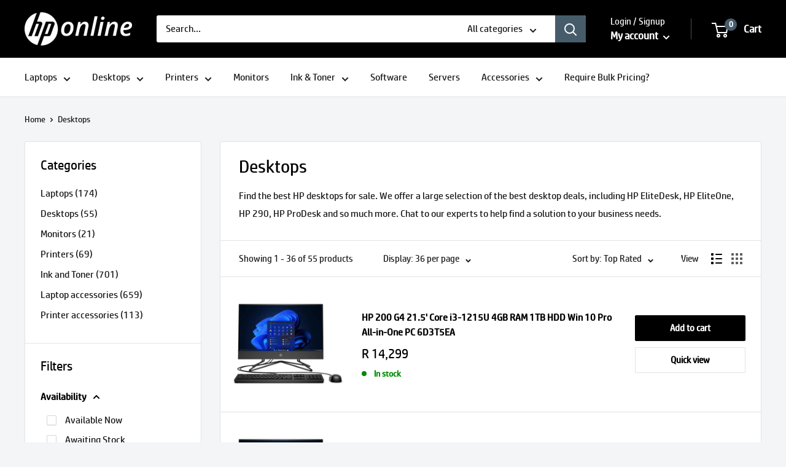

--- FILE ---
content_type: text/html; charset=utf-8
request_url: https://www.hponline.co.za/collections/desktops
body_size: 36508
content:















<!doctype html>
<html class="no-js" lang="en">

<head>
  <meta charset="utf-8"> 
  <meta http-equiv="X-UA-Compatible" content="IE=edge,chrome=1">
  <meta name="viewport" content="width=device-width, initial-scale=1.0, height=device-height, minimum-scale=1.0, maximum-scale=1.0">
  <meta name="theme-color" content="#000000">
  <meta name="google-site-verification" content="1oNpC0KaN_MFOmHt-EmIrpoWG15cu5rHy_zO6oJDUF8" />
  <meta name="everlytic-site-verification" content="70a4594b032015264f928a9d695ace37bf4b43d4fc4e8e8c71e850aadef22c8c5b51aabdfd84c2de8592241526e9f96b8c0857cdb563ec94f08e204d3774de5f" />
  <meta name="msvalidate.01" content="0E64C9D534F48E306C4F658156628450" /><title>Desktops &ndash; HP Online
</title><meta name="description" content="Find the best HP desktops for sale. We offer a large selection of the best desktop deals, including HP EliteDesk, HP EliteOne, HP 290, HP ProDesk and so much more. Chat to our experts to help find a solution to your business needs."><link rel="canonical" href="https://www.hponline.co.za/collections/desktops"><link rel="shortcut icon" href="//www.hponline.co.za/cdn/shop/files/hp_favicon_48x48.png?v=1613555410" type="image/png"><!-- Load only the stylesheet (no need to preload separately) -->
  <link rel="stylesheet" href="//www.hponline.co.za/cdn/shop/t/2/assets/theme.scss.css?v=136716569953461226201763470065">

  <meta property="og:type" content="website">
  <meta property="og:title" content="Desktops">
  <meta property="og:image" content="http://www.hponline.co.za/cdn/shop/files/desktops-998k4et-41646812987605_1024x.png?v=1714122466">
  <meta property="og:image:secure_url" content="https://www.hponline.co.za/cdn/shop/files/desktops-998k4et-41646812987605_1024x.png?v=1714122466"><meta property="og:description" content="Find the best HP desktops for sale. We offer a large selection of the best desktop deals, including HP EliteDesk, HP EliteOne, HP 290, HP ProDesk and so much more. Chat to our experts to help find a solution to your business needs."><meta property="og:url" content="https://www.hponline.co.za/collections/desktops">
<meta property="og:site_name" content="HP Online"><meta name="twitter:card" content="summary"><meta name="twitter:title" content="Desktops">
  <meta name="twitter:description" content="Find the best HP desktops for sale. We offer a large selection of the best desktop deals, including HP EliteDesk, HP EliteOne, HP 290, HP ProDesk and so much more. Chat to our experts to help find a solution to your business needs.">
  <meta name="twitter:image" content="https://www.hponline.co.za/cdn/shop/files/desktops-998k4et-41646812987605_600x600_crop_center.png?v=1714122466">
  <link rel="preconnect" href="//fonts.shopifycdn.com">
  <link rel="dns-prefetch" href="//productreviews.shopifycdn.com">
  <link rel="dns-prefetch" href="//maps.googleapis.com">
  <link rel="dns-prefetch" href="//maps.gstatic.com">

  
  <script>window.performance && window.performance.mark && window.performance.mark('shopify.content_for_header.start');</script><meta name="google-site-verification" content="1oNpC0KaN_MFOmHt-EmIrpoWG15cu5rHy_zO6oJDUF8">
<meta id="shopify-digital-wallet" name="shopify-digital-wallet" content="/32467714181/digital_wallets/dialog">
<link rel="alternate" type="application/atom+xml" title="Feed" href="/collections/desktops.atom" />
<link rel="next" href="/collections/desktops?page=2">
<link rel="alternate" type="application/json+oembed" href="https://www.hponline.co.za/collections/desktops.oembed">
<script async="async" src="/checkouts/internal/preloads.js?locale=en-ZA"></script>
<script id="shopify-features" type="application/json">{"accessToken":"30d0f75d99427c5d72f8c1a21ef779f6","betas":["rich-media-storefront-analytics"],"domain":"www.hponline.co.za","predictiveSearch":true,"shopId":32467714181,"locale":"en"}</script>
<script>var Shopify = Shopify || {};
Shopify.shop = "hp-online-test.myshopify.com";
Shopify.locale = "en";
Shopify.currency = {"active":"ZAR","rate":"1.0"};
Shopify.country = "ZA";
Shopify.theme = {"name":"Warehouse","id":87622254725,"schema_name":"Warehouse","schema_version":"1.7.4","theme_store_id":871,"role":"main"};
Shopify.theme.handle = "null";
Shopify.theme.style = {"id":null,"handle":null};
Shopify.cdnHost = "www.hponline.co.za/cdn";
Shopify.routes = Shopify.routes || {};
Shopify.routes.root = "/";</script>
<script type="module">!function(o){(o.Shopify=o.Shopify||{}).modules=!0}(window);</script>
<script>!function(o){function n(){var o=[];function n(){o.push(Array.prototype.slice.apply(arguments))}return n.q=o,n}var t=o.Shopify=o.Shopify||{};t.loadFeatures=n(),t.autoloadFeatures=n()}(window);</script>
<script id="shop-js-analytics" type="application/json">{"pageType":"collection"}</script>
<script defer="defer" async type="module" src="//www.hponline.co.za/cdn/shopifycloud/shop-js/modules/v2/client.init-shop-cart-sync_BT-GjEfc.en.esm.js"></script>
<script defer="defer" async type="module" src="//www.hponline.co.za/cdn/shopifycloud/shop-js/modules/v2/chunk.common_D58fp_Oc.esm.js"></script>
<script defer="defer" async type="module" src="//www.hponline.co.za/cdn/shopifycloud/shop-js/modules/v2/chunk.modal_xMitdFEc.esm.js"></script>
<script type="module">
  await import("//www.hponline.co.za/cdn/shopifycloud/shop-js/modules/v2/client.init-shop-cart-sync_BT-GjEfc.en.esm.js");
await import("//www.hponline.co.za/cdn/shopifycloud/shop-js/modules/v2/chunk.common_D58fp_Oc.esm.js");
await import("//www.hponline.co.za/cdn/shopifycloud/shop-js/modules/v2/chunk.modal_xMitdFEc.esm.js");

  window.Shopify.SignInWithShop?.initShopCartSync?.({"fedCMEnabled":true,"windoidEnabled":true});

</script>
<script>(function() {
  var isLoaded = false;
  function asyncLoad() {
    if (isLoaded) return;
    isLoaded = true;
    var urls = ["\/\/shopify.privy.com\/widget.js?shop=hp-online-test.myshopify.com","https:\/\/static.klaviyo.com\/onsite\/js\/klaviyo.js?company_id=SSa37G\u0026shop=hp-online-test.myshopify.com","https:\/\/static.klaviyo.com\/onsite\/js\/klaviyo.js?company_id=SSa37G\u0026shop=hp-online-test.myshopify.com","https:\/\/sfdr.co\/sfdr.js?sid=44253\u0026shop=hp-online-test.myshopify.com","https:\/\/na.shgcdn3.com\/pixel-collector.js?shop=hp-online-test.myshopify.com"];
    for (var i = 0; i < urls.length; i++) {
      var s = document.createElement('script');
      s.type = 'text/javascript';
      s.async = true;
      s.src = urls[i];
      var x = document.getElementsByTagName('script')[0];
      x.parentNode.insertBefore(s, x);
    }
  };
  if(window.attachEvent) {
    window.attachEvent('onload', asyncLoad);
  } else {
    window.addEventListener('load', asyncLoad, false);
  }
})();</script>
<script id="__st">var __st={"a":32467714181,"offset":7200,"reqid":"bffdf29c-1bd3-4d5d-953b-595077f53653-1769064876","pageurl":"www.hponline.co.za\/collections\/desktops","u":"a75e272fdfe1","p":"collection","rtyp":"collection","rid":169528033413};</script>
<script>window.ShopifyPaypalV4VisibilityTracking = true;</script>
<script id="captcha-bootstrap">!function(){'use strict';const t='contact',e='account',n='new_comment',o=[[t,t],['blogs',n],['comments',n],[t,'customer']],c=[[e,'customer_login'],[e,'guest_login'],[e,'recover_customer_password'],[e,'create_customer']],r=t=>t.map((([t,e])=>`form[action*='/${t}']:not([data-nocaptcha='true']) input[name='form_type'][value='${e}']`)).join(','),a=t=>()=>t?[...document.querySelectorAll(t)].map((t=>t.form)):[];function s(){const t=[...o],e=r(t);return a(e)}const i='password',u='form_key',d=['recaptcha-v3-token','g-recaptcha-response','h-captcha-response',i],f=()=>{try{return window.sessionStorage}catch{return}},m='__shopify_v',_=t=>t.elements[u];function p(t,e,n=!1){try{const o=window.sessionStorage,c=JSON.parse(o.getItem(e)),{data:r}=function(t){const{data:e,action:n}=t;return t[m]||n?{data:e,action:n}:{data:t,action:n}}(c);for(const[e,n]of Object.entries(r))t.elements[e]&&(t.elements[e].value=n);n&&o.removeItem(e)}catch(o){console.error('form repopulation failed',{error:o})}}const l='form_type',E='cptcha';function T(t){t.dataset[E]=!0}const w=window,h=w.document,L='Shopify',v='ce_forms',y='captcha';let A=!1;((t,e)=>{const n=(g='f06e6c50-85a8-45c8-87d0-21a2b65856fe',I='https://cdn.shopify.com/shopifycloud/storefront-forms-hcaptcha/ce_storefront_forms_captcha_hcaptcha.v1.5.2.iife.js',D={infoText:'Protected by hCaptcha',privacyText:'Privacy',termsText:'Terms'},(t,e,n)=>{const o=w[L][v],c=o.bindForm;if(c)return c(t,g,e,D).then(n);var r;o.q.push([[t,g,e,D],n]),r=I,A||(h.body.append(Object.assign(h.createElement('script'),{id:'captcha-provider',async:!0,src:r})),A=!0)});var g,I,D;w[L]=w[L]||{},w[L][v]=w[L][v]||{},w[L][v].q=[],w[L][y]=w[L][y]||{},w[L][y].protect=function(t,e){n(t,void 0,e),T(t)},Object.freeze(w[L][y]),function(t,e,n,w,h,L){const[v,y,A,g]=function(t,e,n){const i=e?o:[],u=t?c:[],d=[...i,...u],f=r(d),m=r(i),_=r(d.filter((([t,e])=>n.includes(e))));return[a(f),a(m),a(_),s()]}(w,h,L),I=t=>{const e=t.target;return e instanceof HTMLFormElement?e:e&&e.form},D=t=>v().includes(t);t.addEventListener('submit',(t=>{const e=I(t);if(!e)return;const n=D(e)&&!e.dataset.hcaptchaBound&&!e.dataset.recaptchaBound,o=_(e),c=g().includes(e)&&(!o||!o.value);(n||c)&&t.preventDefault(),c&&!n&&(function(t){try{if(!f())return;!function(t){const e=f();if(!e)return;const n=_(t);if(!n)return;const o=n.value;o&&e.removeItem(o)}(t);const e=Array.from(Array(32),(()=>Math.random().toString(36)[2])).join('');!function(t,e){_(t)||t.append(Object.assign(document.createElement('input'),{type:'hidden',name:u})),t.elements[u].value=e}(t,e),function(t,e){const n=f();if(!n)return;const o=[...t.querySelectorAll(`input[type='${i}']`)].map((({name:t})=>t)),c=[...d,...o],r={};for(const[a,s]of new FormData(t).entries())c.includes(a)||(r[a]=s);n.setItem(e,JSON.stringify({[m]:1,action:t.action,data:r}))}(t,e)}catch(e){console.error('failed to persist form',e)}}(e),e.submit())}));const S=(t,e)=>{t&&!t.dataset[E]&&(n(t,e.some((e=>e===t))),T(t))};for(const o of['focusin','change'])t.addEventListener(o,(t=>{const e=I(t);D(e)&&S(e,y())}));const B=e.get('form_key'),M=e.get(l),P=B&&M;t.addEventListener('DOMContentLoaded',(()=>{const t=y();if(P)for(const e of t)e.elements[l].value===M&&p(e,B);[...new Set([...A(),...v().filter((t=>'true'===t.dataset.shopifyCaptcha))])].forEach((e=>S(e,t)))}))}(h,new URLSearchParams(w.location.search),n,t,e,['guest_login'])})(!0,!0)}();</script>
<script integrity="sha256-4kQ18oKyAcykRKYeNunJcIwy7WH5gtpwJnB7kiuLZ1E=" data-source-attribution="shopify.loadfeatures" defer="defer" src="//www.hponline.co.za/cdn/shopifycloud/storefront/assets/storefront/load_feature-a0a9edcb.js" crossorigin="anonymous"></script>
<script data-source-attribution="shopify.dynamic_checkout.dynamic.init">var Shopify=Shopify||{};Shopify.PaymentButton=Shopify.PaymentButton||{isStorefrontPortableWallets:!0,init:function(){window.Shopify.PaymentButton.init=function(){};var t=document.createElement("script");t.src="https://www.hponline.co.za/cdn/shopifycloud/portable-wallets/latest/portable-wallets.en.js",t.type="module",document.head.appendChild(t)}};
</script>
<script data-source-attribution="shopify.dynamic_checkout.buyer_consent">
  function portableWalletsHideBuyerConsent(e){var t=document.getElementById("shopify-buyer-consent"),n=document.getElementById("shopify-subscription-policy-button");t&&n&&(t.classList.add("hidden"),t.setAttribute("aria-hidden","true"),n.removeEventListener("click",e))}function portableWalletsShowBuyerConsent(e){var t=document.getElementById("shopify-buyer-consent"),n=document.getElementById("shopify-subscription-policy-button");t&&n&&(t.classList.remove("hidden"),t.removeAttribute("aria-hidden"),n.addEventListener("click",e))}window.Shopify?.PaymentButton&&(window.Shopify.PaymentButton.hideBuyerConsent=portableWalletsHideBuyerConsent,window.Shopify.PaymentButton.showBuyerConsent=portableWalletsShowBuyerConsent);
</script>
<script data-source-attribution="shopify.dynamic_checkout.cart.bootstrap">document.addEventListener("DOMContentLoaded",(function(){function t(){return document.querySelector("shopify-accelerated-checkout-cart, shopify-accelerated-checkout")}if(t())Shopify.PaymentButton.init();else{new MutationObserver((function(e,n){t()&&(Shopify.PaymentButton.init(),n.disconnect())})).observe(document.body,{childList:!0,subtree:!0})}}));
</script>

<script>window.performance && window.performance.mark && window.performance.mark('shopify.content_for_header.end');</script>
  





  <script type="text/javascript">
    
      window.__shgMoneyFormat = window.__shgMoneyFormat || {"ZAR":{"currency":"ZAR","currency_symbol":"R","currency_symbol_location":"left","decimal_places":2,"decimal_separator":".","thousands_separator":","}};
    
    window.__shgCurrentCurrencyCode = window.__shgCurrentCurrencyCode || {
      currency: "ZAR",
      currency_symbol: "R",
      decimal_separator: ".",
      thousands_separator: ",",
      decimal_places: 2,
      currency_symbol_location: "left"
    };
  </script>




  


  <script type="application/ld+json">
  {
    "@context": "http://schema.org",
    "@type": "BreadcrumbList",
  "itemListElement": [{
      "@type": "ListItem",
      "position": 1,
      "name": "Home",
      "item": "https://www.hponline.co.za"
    },{
          "@type": "ListItem",
          "position": 2,
          "name": "Desktops",
          "item": "https://www.hponline.co.za/collections/desktops"
        }]
  }
  </script>


  <!-- Shopify, theme, and page config -->
  <script>
    window.theme = {
      template: "collection",
      localeRootUrl: '',
      shopCurrency: "ZAR",
      cartCount: 0,
      customerId: null,
      moneyFormat: "R {{amount}}",
      moneyWithCurrencyFormat: "R {{amount}} ZAR",
      useNativeMultiCurrency: false,
      currencyConversionEnabled: false,
      currencyConversionMoneyFormat: "money_format",
      currencyConversionRoundAmounts: false,
      showDiscount: true,
      discountMode: "saving",
      searchMode: "product,page",
      cartType: "drawer"
    };

    window.languages = {
      collectionOnSaleLabel: "Save {{savings}}",
      productFormUnavailable: "Unavailable",
      productFormAddToCart: "Add to cart",
      productFormSoldOut: "Sold out",
      shippingEstimatorNoResults: "No shipping could be found for your address.",
      shippingEstimatorOneResult: "There is one shipping rate for your address:",
      shippingEstimatorMultipleResults: "There are {{count}} shipping rates for your address:",
      shippingEstimatorErrors: "There are some errors:"
    };

    window.lazySizesConfig = {
      loadHidden: false,
      hFac: 0.8,
      expFactor: 3,
      customMedia: {
        '--phone': '(max-width: 640px)',
        '--tablet': '(min-width: 641px) and (max-width: 1023px)',
        '--lap': '(min-width: 1024px)'
      }
    };

    document.documentElement.className = document.documentElement.className.replace('no-js', 'js');
  </script>

  <script src="//www.hponline.co.za/cdn/shop/t/2/assets/lazysizes.min.js?v=38423348123636194381581431454" async></script>
  
<script src="//polyfill-fastly.net/v3/polyfill.min.js?unknown=polyfill&features=fetch,Element.prototype.closest,Element.prototype.matches,Element.prototype.remove,Element.prototype.classList,Array.prototype.includes,Array.prototype.fill,String.prototype.includes,String.prototype.padStart,Object.assign,CustomEvent,Intl,URL,DOMTokenList,IntersectionObserver,IntersectionObserverEntry" defer></script>
  <script src="//www.hponline.co.za/cdn/shop/t/2/assets/libs.min.js?v=141095812039519903031581431453" defer></script>
  <script src="//www.hponline.co.za/cdn/shop/t/2/assets/theme.min.js?v=29327883868518776331581431458" defer></script>
  <script src="//www.hponline.co.za/cdn/shop/t/2/assets/custom.js?v=90373254691674712701581431456" defer></script>

  <script>
    (function () {
      window.onpageshow = function() {
        document.documentElement.dispatchEvent(new CustomEvent('cart:refresh', { bubbles: true }));
      };
    })();
  </script>

  

<script type="text/javascript">
  
    window.SHG_CUSTOMER = null;
  
</script>








  <!-- Combined gtag.js (Google Analytics 4 + Google Ads) -->
  <script async src="https://www.googletagmanager.com/gtag/js?id=G-XS7CQB8MLC"></script>
  <script>
    window.dataLayer = window.dataLayer || [];
    function gtag(){dataLayer.push(arguments);}
    gtag('js', new Date());
    gtag('config', 'G-XS7CQB8MLC');
    gtag('config', 'AW-635279655', {'allow_enhanced_conversions':true});
    // Additional gtag configs as required
  </script>

<!-- BEGIN app block: shopify://apps/klaviyo-email-marketing-sms/blocks/klaviyo-onsite-embed/2632fe16-c075-4321-a88b-50b567f42507 -->















  <script>
    window.klaviyoReviewsProductDesignMode = false
  </script>







<!-- END app block --><link href="https://monorail-edge.shopifysvc.com" rel="dns-prefetch">
<script>(function(){if ("sendBeacon" in navigator && "performance" in window) {try {var session_token_from_headers = performance.getEntriesByType('navigation')[0].serverTiming.find(x => x.name == '_s').description;} catch {var session_token_from_headers = undefined;}var session_cookie_matches = document.cookie.match(/_shopify_s=([^;]*)/);var session_token_from_cookie = session_cookie_matches && session_cookie_matches.length === 2 ? session_cookie_matches[1] : "";var session_token = session_token_from_headers || session_token_from_cookie || "";function handle_abandonment_event(e) {var entries = performance.getEntries().filter(function(entry) {return /monorail-edge.shopifysvc.com/.test(entry.name);});if (!window.abandonment_tracked && entries.length === 0) {window.abandonment_tracked = true;var currentMs = Date.now();var navigation_start = performance.timing.navigationStart;var payload = {shop_id: 32467714181,url: window.location.href,navigation_start,duration: currentMs - navigation_start,session_token,page_type: "collection"};window.navigator.sendBeacon("https://monorail-edge.shopifysvc.com/v1/produce", JSON.stringify({schema_id: "online_store_buyer_site_abandonment/1.1",payload: payload,metadata: {event_created_at_ms: currentMs,event_sent_at_ms: currentMs}}));}}window.addEventListener('pagehide', handle_abandonment_event);}}());</script>
<script id="web-pixels-manager-setup">(function e(e,d,r,n,o){if(void 0===o&&(o={}),!Boolean(null===(a=null===(i=window.Shopify)||void 0===i?void 0:i.analytics)||void 0===a?void 0:a.replayQueue)){var i,a;window.Shopify=window.Shopify||{};var t=window.Shopify;t.analytics=t.analytics||{};var s=t.analytics;s.replayQueue=[],s.publish=function(e,d,r){return s.replayQueue.push([e,d,r]),!0};try{self.performance.mark("wpm:start")}catch(e){}var l=function(){var e={modern:/Edge?\/(1{2}[4-9]|1[2-9]\d|[2-9]\d{2}|\d{4,})\.\d+(\.\d+|)|Firefox\/(1{2}[4-9]|1[2-9]\d|[2-9]\d{2}|\d{4,})\.\d+(\.\d+|)|Chrom(ium|e)\/(9{2}|\d{3,})\.\d+(\.\d+|)|(Maci|X1{2}).+ Version\/(15\.\d+|(1[6-9]|[2-9]\d|\d{3,})\.\d+)([,.]\d+|)( \(\w+\)|)( Mobile\/\w+|) Safari\/|Chrome.+OPR\/(9{2}|\d{3,})\.\d+\.\d+|(CPU[ +]OS|iPhone[ +]OS|CPU[ +]iPhone|CPU IPhone OS|CPU iPad OS)[ +]+(15[._]\d+|(1[6-9]|[2-9]\d|\d{3,})[._]\d+)([._]\d+|)|Android:?[ /-](13[3-9]|1[4-9]\d|[2-9]\d{2}|\d{4,})(\.\d+|)(\.\d+|)|Android.+Firefox\/(13[5-9]|1[4-9]\d|[2-9]\d{2}|\d{4,})\.\d+(\.\d+|)|Android.+Chrom(ium|e)\/(13[3-9]|1[4-9]\d|[2-9]\d{2}|\d{4,})\.\d+(\.\d+|)|SamsungBrowser\/([2-9]\d|\d{3,})\.\d+/,legacy:/Edge?\/(1[6-9]|[2-9]\d|\d{3,})\.\d+(\.\d+|)|Firefox\/(5[4-9]|[6-9]\d|\d{3,})\.\d+(\.\d+|)|Chrom(ium|e)\/(5[1-9]|[6-9]\d|\d{3,})\.\d+(\.\d+|)([\d.]+$|.*Safari\/(?![\d.]+ Edge\/[\d.]+$))|(Maci|X1{2}).+ Version\/(10\.\d+|(1[1-9]|[2-9]\d|\d{3,})\.\d+)([,.]\d+|)( \(\w+\)|)( Mobile\/\w+|) Safari\/|Chrome.+OPR\/(3[89]|[4-9]\d|\d{3,})\.\d+\.\d+|(CPU[ +]OS|iPhone[ +]OS|CPU[ +]iPhone|CPU IPhone OS|CPU iPad OS)[ +]+(10[._]\d+|(1[1-9]|[2-9]\d|\d{3,})[._]\d+)([._]\d+|)|Android:?[ /-](13[3-9]|1[4-9]\d|[2-9]\d{2}|\d{4,})(\.\d+|)(\.\d+|)|Mobile Safari.+OPR\/([89]\d|\d{3,})\.\d+\.\d+|Android.+Firefox\/(13[5-9]|1[4-9]\d|[2-9]\d{2}|\d{4,})\.\d+(\.\d+|)|Android.+Chrom(ium|e)\/(13[3-9]|1[4-9]\d|[2-9]\d{2}|\d{4,})\.\d+(\.\d+|)|Android.+(UC? ?Browser|UCWEB|U3)[ /]?(15\.([5-9]|\d{2,})|(1[6-9]|[2-9]\d|\d{3,})\.\d+)\.\d+|SamsungBrowser\/(5\.\d+|([6-9]|\d{2,})\.\d+)|Android.+MQ{2}Browser\/(14(\.(9|\d{2,})|)|(1[5-9]|[2-9]\d|\d{3,})(\.\d+|))(\.\d+|)|K[Aa][Ii]OS\/(3\.\d+|([4-9]|\d{2,})\.\d+)(\.\d+|)/},d=e.modern,r=e.legacy,n=navigator.userAgent;return n.match(d)?"modern":n.match(r)?"legacy":"unknown"}(),u="modern"===l?"modern":"legacy",c=(null!=n?n:{modern:"",legacy:""})[u],f=function(e){return[e.baseUrl,"/wpm","/b",e.hashVersion,"modern"===e.buildTarget?"m":"l",".js"].join("")}({baseUrl:d,hashVersion:r,buildTarget:u}),m=function(e){var d=e.version,r=e.bundleTarget,n=e.surface,o=e.pageUrl,i=e.monorailEndpoint;return{emit:function(e){var a=e.status,t=e.errorMsg,s=(new Date).getTime(),l=JSON.stringify({metadata:{event_sent_at_ms:s},events:[{schema_id:"web_pixels_manager_load/3.1",payload:{version:d,bundle_target:r,page_url:o,status:a,surface:n,error_msg:t},metadata:{event_created_at_ms:s}}]});if(!i)return console&&console.warn&&console.warn("[Web Pixels Manager] No Monorail endpoint provided, skipping logging."),!1;try{return self.navigator.sendBeacon.bind(self.navigator)(i,l)}catch(e){}var u=new XMLHttpRequest;try{return u.open("POST",i,!0),u.setRequestHeader("Content-Type","text/plain"),u.send(l),!0}catch(e){return console&&console.warn&&console.warn("[Web Pixels Manager] Got an unhandled error while logging to Monorail."),!1}}}}({version:r,bundleTarget:l,surface:e.surface,pageUrl:self.location.href,monorailEndpoint:e.monorailEndpoint});try{o.browserTarget=l,function(e){var d=e.src,r=e.async,n=void 0===r||r,o=e.onload,i=e.onerror,a=e.sri,t=e.scriptDataAttributes,s=void 0===t?{}:t,l=document.createElement("script"),u=document.querySelector("head"),c=document.querySelector("body");if(l.async=n,l.src=d,a&&(l.integrity=a,l.crossOrigin="anonymous"),s)for(var f in s)if(Object.prototype.hasOwnProperty.call(s,f))try{l.dataset[f]=s[f]}catch(e){}if(o&&l.addEventListener("load",o),i&&l.addEventListener("error",i),u)u.appendChild(l);else{if(!c)throw new Error("Did not find a head or body element to append the script");c.appendChild(l)}}({src:f,async:!0,onload:function(){if(!function(){var e,d;return Boolean(null===(d=null===(e=window.Shopify)||void 0===e?void 0:e.analytics)||void 0===d?void 0:d.initialized)}()){var d=window.webPixelsManager.init(e)||void 0;if(d){var r=window.Shopify.analytics;r.replayQueue.forEach((function(e){var r=e[0],n=e[1],o=e[2];d.publishCustomEvent(r,n,o)})),r.replayQueue=[],r.publish=d.publishCustomEvent,r.visitor=d.visitor,r.initialized=!0}}},onerror:function(){return m.emit({status:"failed",errorMsg:"".concat(f," has failed to load")})},sri:function(e){var d=/^sha384-[A-Za-z0-9+/=]+$/;return"string"==typeof e&&d.test(e)}(c)?c:"",scriptDataAttributes:o}),m.emit({status:"loading"})}catch(e){m.emit({status:"failed",errorMsg:(null==e?void 0:e.message)||"Unknown error"})}}})({shopId: 32467714181,storefrontBaseUrl: "https://www.hponline.co.za",extensionsBaseUrl: "https://extensions.shopifycdn.com/cdn/shopifycloud/web-pixels-manager",monorailEndpoint: "https://monorail-edge.shopifysvc.com/unstable/produce_batch",surface: "storefront-renderer",enabledBetaFlags: ["2dca8a86"],webPixelsConfigList: [{"id":"1285226709","configuration":"{\"store_id\":\"44253\"}","eventPayloadVersion":"v1","runtimeContext":"STRICT","scriptVersion":"78620b807a4780e461f22abf187ebcc5","type":"APP","apiClientId":210101,"privacyPurposes":["ANALYTICS"],"dataSharingAdjustments":{"protectedCustomerApprovalScopes":["read_customer_personal_data"]}},{"id":"920453333","configuration":"{\"site_id\":\"2af6c729-daf9-48cc-9c6a-596af1482d51\",\"analytics_endpoint\":\"https:\\\/\\\/na.shgcdn3.com\"}","eventPayloadVersion":"v1","runtimeContext":"STRICT","scriptVersion":"695709fc3f146fa50a25299517a954f2","type":"APP","apiClientId":1158168,"privacyPurposes":["ANALYTICS","MARKETING","SALE_OF_DATA"],"dataSharingAdjustments":{"protectedCustomerApprovalScopes":["read_customer_personal_data"]}},{"id":"435650773","configuration":"{\"config\":\"{\\\"pixel_id\\\":\\\"G-XS7CQB8MLC\\\",\\\"target_country\\\":\\\"ZA\\\",\\\"gtag_events\\\":[{\\\"type\\\":\\\"begin_checkout\\\",\\\"action_label\\\":[\\\"G-XS7CQB8MLC\\\",\\\"AW-635279655\\\/KI7tCOHw9ugBEKey9q4C\\\"]},{\\\"type\\\":\\\"search\\\",\\\"action_label\\\":[\\\"G-XS7CQB8MLC\\\",\\\"AW-635279655\\\/2duCCOTw9ugBEKey9q4C\\\"]},{\\\"type\\\":\\\"view_item\\\",\\\"action_label\\\":[\\\"G-XS7CQB8MLC\\\",\\\"AW-635279655\\\/N7inCNvw9ugBEKey9q4C\\\",\\\"MC-4DY3YSW064\\\"]},{\\\"type\\\":\\\"purchase\\\",\\\"action_label\\\":[\\\"G-XS7CQB8MLC\\\",\\\"AW-635279655\\\/o8bwCNjw9ugBEKey9q4C\\\",\\\"MC-4DY3YSW064\\\"]},{\\\"type\\\":\\\"page_view\\\",\\\"action_label\\\":[\\\"G-XS7CQB8MLC\\\",\\\"AW-635279655\\\/oALYCN3v9ugBEKey9q4C\\\",\\\"MC-4DY3YSW064\\\"]},{\\\"type\\\":\\\"add_payment_info\\\",\\\"action_label\\\":[\\\"G-XS7CQB8MLC\\\",\\\"AW-635279655\\\/zhBNCOfw9ugBEKey9q4C\\\"]},{\\\"type\\\":\\\"add_to_cart\\\",\\\"action_label\\\":[\\\"G-XS7CQB8MLC\\\",\\\"AW-635279655\\\/7rDmCN7w9ugBEKey9q4C\\\"]}],\\\"enable_monitoring_mode\\\":false}\"}","eventPayloadVersion":"v1","runtimeContext":"OPEN","scriptVersion":"b2a88bafab3e21179ed38636efcd8a93","type":"APP","apiClientId":1780363,"privacyPurposes":[],"dataSharingAdjustments":{"protectedCustomerApprovalScopes":["read_customer_address","read_customer_email","read_customer_name","read_customer_personal_data","read_customer_phone"]}},{"id":"29262037","eventPayloadVersion":"1","runtimeContext":"LAX","scriptVersion":"1","type":"CUSTOM","privacyPurposes":["ANALYTICS","MARKETING","SALE_OF_DATA"],"name":"Google_Ads_EC"},{"id":"shopify-app-pixel","configuration":"{}","eventPayloadVersion":"v1","runtimeContext":"STRICT","scriptVersion":"0450","apiClientId":"shopify-pixel","type":"APP","privacyPurposes":["ANALYTICS","MARKETING"]},{"id":"shopify-custom-pixel","eventPayloadVersion":"v1","runtimeContext":"LAX","scriptVersion":"0450","apiClientId":"shopify-pixel","type":"CUSTOM","privacyPurposes":["ANALYTICS","MARKETING"]}],isMerchantRequest: false,initData: {"shop":{"name":"HP Online","paymentSettings":{"currencyCode":"ZAR"},"myshopifyDomain":"hp-online-test.myshopify.com","countryCode":"ZA","storefrontUrl":"https:\/\/www.hponline.co.za"},"customer":null,"cart":null,"checkout":null,"productVariants":[],"purchasingCompany":null},},"https://www.hponline.co.za/cdn","fcfee988w5aeb613cpc8e4bc33m6693e112",{"modern":"","legacy":""},{"shopId":"32467714181","storefrontBaseUrl":"https:\/\/www.hponline.co.za","extensionBaseUrl":"https:\/\/extensions.shopifycdn.com\/cdn\/shopifycloud\/web-pixels-manager","surface":"storefront-renderer","enabledBetaFlags":"[\"2dca8a86\"]","isMerchantRequest":"false","hashVersion":"fcfee988w5aeb613cpc8e4bc33m6693e112","publish":"custom","events":"[[\"page_viewed\",{}],[\"collection_viewed\",{\"collection\":{\"id\":\"169528033413\",\"title\":\"Desktops\",\"productVariants\":[{\"price\":{\"amount\":17399.0,\"currencyCode\":\"ZAR\"},\"product\":{\"title\":\"HP 200 G4 21.5' Core i3-1215U 8GB RAM 512GB SSD Win 11 Pro All-in-One PC 998K4ET\",\"vendor\":\"HP\",\"id\":\"8457524904149\",\"untranslatedTitle\":\"HP 200 G4 21.5' Core i3-1215U 8GB RAM 512GB SSD Win 11 Pro All-in-One PC 998K4ET\",\"url\":\"\/products\/hp-200-g4-21-5-core-i3-1215u-8gb-ram-512gb-ssd-win-11-pro-all-in-one-pc-998k4et-185511\",\"type\":\"Desktops\"},\"id\":\"47052202311893\",\"image\":{\"src\":\"\/\/www.hponline.co.za\/cdn\/shop\/files\/desktops-998k4et-41646812987605.png?v=1714122466\"},\"sku\":\"998K4ET\",\"title\":\"Default Title\",\"untranslatedTitle\":\"Default Title\"},{\"price\":{\"amount\":22699.0,\"currencyCode\":\"ZAR\"},\"product\":{\"title\":\"HP Pro 400 G9 Core i7-14700 16GB RAM 1TB SSD Win 11 Pro Tower PC 99P96ET\",\"vendor\":\"HP\",\"id\":\"8810707189973\",\"untranslatedTitle\":\"HP Pro 400 G9 Core i7-14700 16GB RAM 1TB SSD Win 11 Pro Tower PC 99P96ET\",\"url\":\"\/products\/hp-pro-400-g9-core-i7-14700-16gb-ram-1tb-ssd-win-11-pro-tower-pc-99p96et-314619\",\"type\":\"Desktops\"},\"id\":\"50692870602965\",\"image\":{\"src\":\"\/\/www.hponline.co.za\/cdn\/shop\/files\/desktops-99p96et-43739416232149.jpg?v=1732410470\"},\"sku\":\"99P96ET\",\"title\":\"Default Title\",\"untranslatedTitle\":\"Default Title\"},{\"price\":{\"amount\":17499.0,\"currencyCode\":\"ZAR\"},\"product\":{\"title\":\"HP Pro 290 G9 Core i7-12700 16GB RAM 512GB SSD Win 11 Pro Tower PC 9M979AT\",\"vendor\":\"HP\",\"id\":\"8474998997205\",\"untranslatedTitle\":\"HP Pro 290 G9 Core i7-12700 16GB RAM 512GB SSD Win 11 Pro Tower PC 9M979AT\",\"url\":\"\/products\/hp-pro-290-g9-core-i7-12700-16gb-ram-512gb-ssd-win-11-pro-tower-pc-9m979at-185753\",\"type\":\"Desktops\"},\"id\":\"47165445243093\",\"image\":{\"src\":\"\/\/www.hponline.co.za\/cdn\/shop\/files\/desktops-9m979at-41690013860053.png?v=1714635102\"},\"sku\":\"9M979AT\",\"title\":\"Default Title\",\"untranslatedTitle\":\"Default Title\"},{\"price\":{\"amount\":21999.0,\"currencyCode\":\"ZAR\"},\"product\":{\"title\":\"HP Desktop M01-F4001ni Core i7-14700 16GB RAM 512GB SSD Win 11 Pro Mini Tower PC B2AW4EA\",\"vendor\":\"HP\",\"id\":\"9006740111573\",\"untranslatedTitle\":\"HP Desktop M01-F4001ni Core i7-14700 16GB RAM 512GB SSD Win 11 Pro Mini Tower PC B2AW4EA\",\"url\":\"\/products\/hp-desktop-m01-f4001ni-core-i7-14700-16gb-ram-512gb-ssd-win-11-pro-mini-tower-pc-b2aw4ea-333361\",\"type\":\"Desktops\"},\"id\":\"51649416495317\",\"image\":{\"src\":\"\/\/www.hponline.co.za\/cdn\/shop\/files\/desktops-b2aw4ea-1176110059.jpg?v=1751381710\"},\"sku\":\"B2AW4EA\",\"title\":\"Default Title\",\"untranslatedTitle\":\"Default Title\"},{\"price\":{\"amount\":13899.0,\"currencyCode\":\"ZAR\"},\"product\":{\"title\":\"HP Pro 290 G9 Core i5-12500 8GB RAM 512GB SSD Win 11 Pro Tower PC 9M976AT\",\"vendor\":\"HP\",\"id\":\"8474998833365\",\"untranslatedTitle\":\"HP Pro 290 G9 Core i5-12500 8GB RAM 512GB SSD Win 11 Pro Tower PC 9M976AT\",\"url\":\"\/products\/hp-pro-290-g9-core-i5-12500-8gb-ram-512gb-ssd-win-11-pro-tower-pc-9m976at-185752\",\"type\":\"Desktops\"},\"id\":\"47165441507541\",\"image\":{\"src\":\"\/\/www.hponline.co.za\/cdn\/shop\/files\/desktops-9m976at-41690012483797.png?v=1714635099\"},\"sku\":\"9M976AT\",\"title\":\"Default Title\",\"untranslatedTitle\":\"Default Title\"},{\"price\":{\"amount\":23499.0,\"currencyCode\":\"ZAR\"},\"product\":{\"title\":\"HP ProOne 440 G9 23.8' Core i5-14500T 16GB RAM 512GB SSD Win 11 Pro All-in-One PC 9H730ET\",\"vendor\":\"HP\",\"id\":\"8691995443413\",\"untranslatedTitle\":\"HP ProOne 440 G9 23.8' Core i5-14500T 16GB RAM 512GB SSD Win 11 Pro All-in-One PC 9H730ET\",\"url\":\"\/products\/hp-proone-440-g9-23-8-core-i5-14500t-16gb-ram-512gb-ssd-win-11-pro-all-in-one-pc-9h730et-190831\",\"type\":\"Desktops\"},\"id\":\"48942553530581\",\"image\":{\"src\":\"\/\/www.hponline.co.za\/cdn\/shop\/files\/desktops-9h730et-42543123169493.png?v=1726243302\"},\"sku\":\"9H730ET\",\"title\":\"Default Title\",\"untranslatedTitle\":\"Default Title\"},{\"price\":{\"amount\":27399.0,\"currencyCode\":\"ZAR\"},\"product\":{\"title\":\"HP ProOne 440 G9 23.8' Core i7-14700T 16GB RAM 512GB SSD Win 11 Pro All-in-One PC 9H731ET\",\"vendor\":\"HP\",\"id\":\"8691997311189\",\"untranslatedTitle\":\"HP ProOne 440 G9 23.8' Core i7-14700T 16GB RAM 512GB SSD Win 11 Pro All-in-One PC 9H731ET\",\"url\":\"\/products\/hp-proone-440-g9-23-8-core-i7-14700t-16gb-ram-512gb-ssd-win-11-pro-all-in-one-pc-9h731et-190832\",\"type\":\"Desktops\"},\"id\":\"48942557167829\",\"image\":{\"src\":\"\/\/www.hponline.co.za\/cdn\/shop\/files\/desktops-9h731et-42543138930901.png?v=1726243116\"},\"sku\":\"9H731ET\",\"title\":\"Default Title\",\"untranslatedTitle\":\"Default Title\"},{\"price\":{\"amount\":14299.0,\"currencyCode\":\"ZAR\"},\"product\":{\"title\":\"HP 200 G4 21.5' Core i3-1215U 4GB RAM 1TB HDD Win 10 Pro All-in-One PC 6D3T5EA\",\"vendor\":\"HP\",\"id\":\"7996491333845\",\"untranslatedTitle\":\"HP 200 G4 21.5' Core i3-1215U 4GB RAM 1TB HDD Win 10 Pro All-in-One PC 6D3T5EA\",\"url\":\"\/products\/hp-200-g4-21-5-core-i3-1215u-4gb-ram-1tb-hdd-win-10-pro-all-in-one-pc-6d3t5ea-165620\",\"type\":\"Desktops\"},\"id\":\"44038506709205\",\"image\":{\"src\":\"\/\/www.hponline.co.za\/cdn\/shop\/products\/desktops-6d3t5ea-39693229457621.png?v=1677767528\"},\"sku\":\"6D3T5EA\",\"title\":\"Default Title\",\"untranslatedTitle\":\"Default Title\"},{\"price\":{\"amount\":26399.0,\"currencyCode\":\"ZAR\"},\"product\":{\"title\":\"HP ProStudio 4 G1i 23.8' Core Ultra 7 265T 16GB RAM 512GB SSD Win 11 Pro All-in-One AI PC BY6U8ET\",\"vendor\":\"HP\",\"id\":\"9076898300117\",\"untranslatedTitle\":\"HP ProStudio 4 G1i 23.8' Core Ultra 7 265T 16GB RAM 512GB SSD Win 11 Pro All-in-One AI PC BY6U8ET\",\"url\":\"\/products\/hp-prostudio-4-g1i-23-8-core-ultra-7-265t-16gb-ram-512gb-ssd-win-11-pro-all-in-one-ai-pc-by6u8et-338113\",\"type\":\"Desktops\"},\"id\":\"51939152593109\",\"image\":{\"src\":\"\/\/www.hponline.co.za\/cdn\/shop\/files\/desktops-by6u8et-1217680575.jpg?v=1769011808\"},\"sku\":\"BY6U8ET\",\"title\":\"Default Title\",\"untranslatedTitle\":\"Default Title\"},{\"price\":{\"amount\":31499.0,\"currencyCode\":\"ZAR\"},\"product\":{\"title\":\"HP ProOne 440 G9 23.8' Core i7-14700T 16GB RAM 1TB SSD Win 11 Pro All-in-One PC 9H733ET\",\"vendor\":\"HP\",\"id\":\"8810707255509\",\"untranslatedTitle\":\"HP ProOne 440 G9 23.8' Core i7-14700T 16GB RAM 1TB SSD Win 11 Pro All-in-One PC 9H733ET\",\"url\":\"\/products\/hp-proone-440-g9-23-8-core-i7-14700t-16gb-ram-1tb-ssd-win-11-pro-all-in-one-pc-9h733et-314620\",\"type\":\"Desktops\"},\"id\":\"50692872110293\",\"image\":{\"src\":\"\/\/www.hponline.co.za\/cdn\/shop\/files\/desktops-9h733et-43739416854741.jpg?v=1732409735\"},\"sku\":\"9H733ET\",\"title\":\"Default Title\",\"untranslatedTitle\":\"Default Title\"},{\"price\":{\"amount\":34999.0,\"currencyCode\":\"ZAR\"},\"product\":{\"title\":\"HP EliteOne 840 G9 23.8' Core i7-13700 32GB RAM 1TB SSD Win 11 Pro All-in-One PC 628J2ET\",\"vendor\":\"HP\",\"id\":\"8762177061077\",\"untranslatedTitle\":\"HP EliteOne 840 G9 23.8' Core i7-13700 32GB RAM 1TB SSD Win 11 Pro All-in-One PC 628J2ET\",\"url\":\"\/products\/hp-eliteone-840-g9-23-8-core-i7-13700-32gb-ram-1tb-ssd-win-11-pro-all-in-one-pc-628j2et-311864\",\"type\":\"Desktops\"},\"id\":\"49996270469333\",\"image\":{\"src\":\"\/\/www.hponline.co.za\/cdn\/shop\/files\/desktops-628j2et-43141978063061.jpg?v=1729472676\"},\"sku\":\"628J2ET\",\"title\":\"Default Title\",\"untranslatedTitle\":\"Default Title\"},{\"price\":{\"amount\":29999.0,\"currencyCode\":\"ZAR\"},\"product\":{\"title\":\"HP ProOne 440 G9 23.8' Core i7-13700T 16GB RAM 512GB SSD Win 11 Pro All-in-One PC 998M7ET\",\"vendor\":\"HP\",\"id\":\"8511817842901\",\"untranslatedTitle\":\"HP ProOne 440 G9 23.8' Core i7-13700T 16GB RAM 512GB SSD Win 11 Pro All-in-One PC 998M7ET\",\"url\":\"\/products\/hp-proone-440-g9-23-8-core-i7-13700t-16gb-ram-512gb-ssd-win-11-pro-all-in-one-pc-998m7et-186600\",\"type\":\"Desktops\"},\"id\":\"47505891655893\",\"image\":{\"src\":\"\/\/www.hponline.co.za\/cdn\/shop\/files\/desktops-998m7et-41827889086677.png?v=1716296325\"},\"sku\":\"998M7ET\",\"title\":\"Default Title\",\"untranslatedTitle\":\"Default Title\"},{\"price\":{\"amount\":14999.0,\"currencyCode\":\"ZAR\"},\"product\":{\"title\":\"HP Pro 400 G9 Core i3-13100 8GB RAM 512GB SSD Win 11 Pro Tower PC 99N08ET\",\"vendor\":\"HP\",\"id\":\"8511818825941\",\"untranslatedTitle\":\"HP Pro 400 G9 Core i3-13100 8GB RAM 512GB SSD Win 11 Pro Tower PC 99N08ET\",\"url\":\"\/products\/hp-pro-400-g9-core-i3-13100-8gb-ram-512gb-ssd-win-11-pro-tower-pc-99n08et-186601\",\"type\":\"Desktops\"},\"id\":\"47505894965461\",\"image\":{\"src\":\"\/\/www.hponline.co.za\/cdn\/shop\/files\/desktops-99n08et-41827890692309.png?v=1716296330\"},\"sku\":\"99N08ET\",\"title\":\"Default Title\",\"untranslatedTitle\":\"Default Title\"},{\"price\":{\"amount\":13599.0,\"currencyCode\":\"ZAR\"},\"product\":{\"title\":\"HP Pro 260 G9 Core i5-1335U 16GB RAM 512GB SSD Win 11 Pro Mini PC 998L4ET\",\"vendor\":\"HP\",\"id\":\"8495950758101\",\"untranslatedTitle\":\"HP Pro 260 G9 Core i5-1335U 16GB RAM 512GB SSD Win 11 Pro Mini PC 998L4ET\",\"url\":\"\/products\/hp-pro-260-g9-core-i5-1335u-16gb-ram-512gb-ssd-win-11-pro-mini-pc-998l4et-186232\",\"type\":\"Desktops\"},\"id\":\"47365517443285\",\"image\":{\"src\":\"\/\/www.hponline.co.za\/cdn\/shop\/files\/desktops-998l4et-41763467788501.png?v=1715607288\"},\"sku\":\"998L4ET\",\"title\":\"Default Title\",\"untranslatedTitle\":\"Default Title\"},{\"price\":{\"amount\":26199.0,\"currencyCode\":\"ZAR\"},\"product\":{\"title\":\"HP Pro 290 G9 Core i7-12700 16GB RAM 512GB SSD Win 11 Pro Tower PC 9M978AT\",\"vendor\":\"HP\",\"id\":\"8483246014677\",\"untranslatedTitle\":\"HP Pro 290 G9 Core i7-12700 16GB RAM 512GB SSD Win 11 Pro Tower PC 9M978AT\",\"url\":\"\/products\/hp-pro-290-g9-core-i7-12700-16gb-ram-512gb-ssd-win-11-pro-tower-pc-9m978at-185925\",\"type\":\"Desktops\"},\"id\":\"47249004101845\",\"image\":{\"src\":\"\/\/www.hponline.co.za\/cdn\/shop\/files\/desktops-9m978at-41720188010709.png?v=1715064219\"},\"sku\":\"9M978AT\",\"title\":\"Default Title\",\"untranslatedTitle\":\"Default Title\"},{\"price\":{\"amount\":18999.0,\"currencyCode\":\"ZAR\"},\"product\":{\"title\":\"HP Pro 400 G9 Core i7-13700 16GB RAM 512GB SSD Win 11 Pro Tower PC 99N10ET\",\"vendor\":\"HP\",\"id\":\"8585609511125\",\"untranslatedTitle\":\"HP Pro 400 G9 Core i7-13700 16GB RAM 512GB SSD Win 11 Pro Tower PC 99N10ET\",\"url\":\"\/products\/hp-pro-400-g9-core-i7-13700-16gb-ram-512gb-ssd-win-11-pro-tower-pc-99n10et-187794\",\"type\":\"Desktops\"},\"id\":\"47945963897045\",\"image\":{\"src\":\"\/\/www.hponline.co.za\/cdn\/shop\/files\/desktops-99n10et-42017495810261.png?v=1718193338\"},\"sku\":\"99N10ET\",\"title\":\"Default Title\",\"untranslatedTitle\":\"Default Title\"},{\"price\":{\"amount\":31499.0,\"currencyCode\":\"ZAR\"},\"product\":{\"title\":\"HP ProStudio 4 G1i 23.8' Core Ultra 7 265T 32GB RAM 1TB SSD Win 11 Pro All-in-One AI PC BY6V0ET\",\"vendor\":\"HP\",\"id\":\"9248080593109\",\"untranslatedTitle\":\"HP ProStudio 4 G1i 23.8' Core Ultra 7 265T 32GB RAM 1TB SSD Win 11 Pro All-in-One AI PC BY6V0ET\",\"url\":\"\/products\/hp-prostudio-4-g1i-23-8-core-ultra-7-265t-32gb-ram-1tb-ssd-win-11-pro-all-in-one-ai-pc-by6v0et-377948\",\"type\":\"Desktops\"},\"id\":\"53026271002837\",\"image\":{\"src\":\"\/\/www.hponline.co.za\/cdn\/shop\/files\/desktops-by6v0et-1217680565.jpg?v=1769011509\"},\"sku\":\"BY6V0ET\",\"title\":\"Default Title\",\"untranslatedTitle\":\"Default Title\"},{\"price\":{\"amount\":24199.0,\"currencyCode\":\"ZAR\"},\"product\":{\"title\":\"HP ProStudio 4 G1i 23.8' Core Ultra 5 225T 16GB RAM 512GB SSD Win 11 Pro All-in-One AI PC BY6V1ET\",\"vendor\":\"HP\",\"id\":\"9248080625877\",\"untranslatedTitle\":\"HP ProStudio 4 G1i 23.8' Core Ultra 5 225T 16GB RAM 512GB SSD Win 11 Pro All-in-One AI PC BY6V1ET\",\"url\":\"\/products\/hp-prostudio-4-g1i-23-8-core-ultra-5-225t-16gb-ram-512gb-ssd-win-11-pro-all-in-one-ai-pc-by6v1et-377949\",\"type\":\"Desktops\"},\"id\":\"53026271035605\",\"image\":{\"src\":\"\/\/www.hponline.co.za\/cdn\/shop\/files\/desktops-by6v1et-1217680559.jpg?v=1769011327\"},\"sku\":\"BY6V1ET\",\"title\":\"Default Title\",\"untranslatedTitle\":\"Default Title\"},{\"price\":{\"amount\":28999.0,\"currencyCode\":\"ZAR\"},\"product\":{\"title\":\"HP ProStudio 4 G1i 23.8' Core Ultra 7 265T 32GB RAM 1TB SSD Win 11 Pro All-in-One AI PC BY6U9ET\",\"vendor\":\"HP\",\"id\":\"9248080560341\",\"untranslatedTitle\":\"HP ProStudio 4 G1i 23.8' Core Ultra 7 265T 32GB RAM 1TB SSD Win 11 Pro All-in-One AI PC BY6U9ET\",\"url\":\"\/products\/hp-prostudio-4-g1i-23-8-core-ultra-7-265t-32gb-ram-1tb-ssd-win-11-pro-all-in-one-ai-pc-by6u9et-377947\",\"type\":\"Desktops\"},\"id\":\"53026270970069\",\"image\":{\"src\":\"\/\/www.hponline.co.za\/cdn\/shop\/files\/desktops-by6u9et-1217680571.jpg?v=1769011715\"},\"sku\":\"BY6U9ET\",\"title\":\"Default Title\",\"untranslatedTitle\":\"Default Title\"},{\"price\":{\"amount\":19999.0,\"currencyCode\":\"ZAR\"},\"product\":{\"title\":\"HP Desktop M01-F4000ni Core i7-14700 16GB RAM 512GB SSD 1TB HDD Win 11 Pro Mini Tower PC B2AW3EA\",\"vendor\":\"HP\",\"id\":\"9006740046037\",\"untranslatedTitle\":\"HP Desktop M01-F4000ni Core i7-14700 16GB RAM 512GB SSD 1TB HDD Win 11 Pro Mini Tower PC B2AW3EA\",\"url\":\"\/products\/hp-desktop-m01-f4000ni-core-i7-14700-16gb-ram-512gb-ssd-1tb-hdd-win-11-pro-mini-tower-pc-b2aw3ea-333360\",\"type\":\"Desktops\"},\"id\":\"51649416429781\",\"image\":{\"src\":\"\/\/www.hponline.co.za\/cdn\/shop\/files\/desktops-b2aw3ea-1176110063.jpg?v=1751381820\"},\"sku\":\"B2AW3EA\",\"title\":\"Default Title\",\"untranslatedTitle\":\"Default Title\"},{\"price\":{\"amount\":21399.0,\"currencyCode\":\"ZAR\"},\"product\":{\"title\":\"HP Elite 800 G9 Core i5-14500 32GB RAM 512GB SSD Win 11 Pro Tower PC 628C6ET\",\"vendor\":\"HP\",\"id\":\"9192778858709\",\"untranslatedTitle\":\"HP Elite 800 G9 Core i5-14500 32GB RAM 512GB SSD Win 11 Pro Tower PC 628C6ET\",\"url\":\"\/products\/hp-elite-800-g9-core-i5-14500-32gb-ram-512gb-ssd-win-11-pro-tower-pc-628c6et-337262\",\"type\":\"Desktops\"},\"id\":\"52430825521365\",\"image\":{\"src\":\"\/\/www.hponline.co.za\/cdn\/shop\/files\/desktops-628c6et-1208999909.jpg?v=1764189898\"},\"sku\":\"628C6ET\",\"title\":\"Default Title\",\"untranslatedTitle\":\"Default Title\"},{\"price\":{\"amount\":18699.0,\"currencyCode\":\"ZAR\"},\"product\":{\"title\":\"HP Pro 400 G9 Core i7-14700T 16GB RAM 512GB SSD Win 11 Pro Mini Desktop PC 9H6W0ET\",\"vendor\":\"HP\",\"id\":\"9192778957013\",\"untranslatedTitle\":\"HP Pro 400 G9 Core i7-14700T 16GB RAM 512GB SSD Win 11 Pro Mini Desktop PC 9H6W0ET\",\"url\":\"\/products\/hp-pro-400-g9-core-i7-14700t-16gb-ram-512gb-ssd-win-11-pro-mini-desktop-pc-9h6w0et-337905\",\"type\":\"Desktops\"},\"id\":\"52430825652437\",\"image\":{\"src\":\"\/\/www.hponline.co.za\/cdn\/shop\/files\/desktops-9h6w0et-1208999903.jpg?v=1764189796\"},\"sku\":\"9H6W0ET\",\"title\":\"Default Title\",\"untranslatedTitle\":\"Default Title\"},{\"price\":{\"amount\":29399.0,\"currencyCode\":\"ZAR\"},\"product\":{\"title\":\"HP EliteStudio 8 G1i 23.8' Core Ultra 5 235 16GB RAM 512GB SSD Win 11 Pro All-in-One AI PC\",\"vendor\":\"HP\",\"id\":\"9239620944085\",\"untranslatedTitle\":\"HP EliteStudio 8 G1i 23.8' Core Ultra 5 235 16GB RAM 512GB SSD Win 11 Pro All-in-One AI PC\",\"url\":\"\/products\/hp-elitestudio-8-g1i-23-8-core-ultra-5-235-16gb-ram-512gb-ssd-win-11-pro-all-in-one-ai-pc-377636\",\"type\":\"Desktops\"},\"id\":\"52988246327509\",\"image\":{\"src\":\"\/\/www.hponline.co.za\/cdn\/shop\/files\/desktops-54207558-1216324957.jpg?v=1768250675\"},\"sku\":\"54207558\",\"title\":\"Default Title\",\"untranslatedTitle\":\"Default Title\"},{\"price\":{\"amount\":19999.0,\"currencyCode\":\"ZAR\"},\"product\":{\"title\":\"HP ProOne 240 G10 23.8' Core i7-1355U 16GB RAM 512GB SSD Win 11 Pro All-in-One PC 9M9M6AT\",\"vendor\":\"HP\",\"id\":\"9239574610133\",\"untranslatedTitle\":\"HP ProOne 240 G10 23.8' Core i7-1355U 16GB RAM 512GB SSD Win 11 Pro All-in-One PC 9M9M6AT\",\"url\":\"\/products\/hp-proone-240-g10-23-8-core-i7-1355u-16gb-ram-512gb-ssd-win-11-pro-all-in-one-pc-9m9m6at-337906\",\"type\":\"Desktops\"},\"id\":\"52987915469013\",\"image\":{\"src\":\"\/\/www.hponline.co.za\/cdn\/shop\/files\/desktops-9m9m6at-1216285275.jpg?v=1768228956\"},\"sku\":\"9M9M6AT\",\"title\":\"Default Title\",\"untranslatedTitle\":\"Default Title\"},{\"price\":{\"amount\":16199.0,\"currencyCode\":\"ZAR\"},\"product\":{\"title\":\"HP ProOne 245 G10 23.8' Ryzen 3 7320U 8GB RAM 512GB SSD Win 11 Pro All-in-One PC 998L1ET\",\"vendor\":\"HP\",\"id\":\"9192035942613\",\"untranslatedTitle\":\"HP ProOne 245 G10 23.8' Ryzen 3 7320U 8GB RAM 512GB SSD Win 11 Pro All-in-One PC 998L1ET\",\"url\":\"\/products\/hp-proone-245-g10-23-8-ryzen-3-7320u-8gb-ram-512gb-ssd-win-11-pro-all-in-one-pc-998l1et-337902\",\"type\":\"Desktops\"},\"id\":\"52428078645461\",\"image\":{\"src\":\"\/\/www.hponline.co.za\/cdn\/shop\/files\/desktops-998l1et-1208939185.jpg?v=1764168177\"},\"sku\":\"998L1ET\",\"title\":\"Default Title\",\"untranslatedTitle\":\"Default Title\"},{\"price\":{\"amount\":17599.0,\"currencyCode\":\"ZAR\"},\"product\":{\"title\":\"HP Pro 400 G9 Core i5-14500 8GB RAM 512GB SSD Win 11 Pro SFF PC 99P90ET\",\"vendor\":\"HP\",\"id\":\"8691972833493\",\"untranslatedTitle\":\"HP Pro 400 G9 Core i5-14500 8GB RAM 512GB SSD Win 11 Pro SFF PC 99P90ET\",\"url\":\"\/products\/hp-pro-400-g9-core-i5-14500-8gb-ram-512gb-ssd-win-11-pro-sff-pc-99p90et-190826\",\"type\":\"Desktops\"},\"id\":\"48942302298325\",\"image\":{\"src\":\"\/\/www.hponline.co.za\/cdn\/shop\/files\/desktops-99p90et-42543017787605.png?v=1726244206\"},\"sku\":\"99P90ET\",\"title\":\"Default Title\",\"untranslatedTitle\":\"Default Title\"},{\"price\":{\"amount\":33999.0,\"currencyCode\":\"ZAR\"},\"product\":{\"title\":\"HP EliteStudio 8 G1i 23.8' Core Ultra 7 265 64GB RAM 1TB SSD Win 11 Pro All-in-One AI PC A55NLET\",\"vendor\":\"HP\",\"id\":\"9191638892757\",\"untranslatedTitle\":\"HP EliteStudio 8 G1i 23.8' Core Ultra 7 265 64GB RAM 1TB SSD Win 11 Pro All-in-One AI PC A55NLET\",\"url\":\"\/products\/hp-elitestudio-8-g1i-23-8-core-ultra-7-265-64gb-ram-1tb-ssd-win-11-pro-all-in-one-ai-pc-a55nlet-376509\",\"type\":\"Desktops\"},\"id\":\"52427447402709\",\"image\":{\"src\":\"\/\/www.hponline.co.za\/cdn\/shop\/files\/desktops-a55nlet-1208918896.jpg?v=1764153788\"},\"sku\":\"A55NLET\",\"title\":\"Default Title\",\"untranslatedTitle\":\"Default Title\"},{\"price\":{\"amount\":24299.0,\"currencyCode\":\"ZAR\"},\"product\":{\"title\":\"HP ProDesk 4 Tower G1i Core Ultra 7 265 16GB RAM 512GB SSD Win 11 Pro Desktop AI PC 9H7P0ET\",\"vendor\":\"HP\",\"id\":\"9169758748885\",\"untranslatedTitle\":\"HP ProDesk 4 Tower G1i Core Ultra 7 265 16GB RAM 512GB SSD Win 11 Pro Desktop AI PC 9H7P0ET\",\"url\":\"\/products\/hp-prodesk-4-tower-g1i-core-ultra-7-265-16gb-ram-512gb-ssd-win-11-pro-desktop-ai-pc-9h7p0et-375751\",\"type\":\"Desktops\"},\"id\":\"52325947736277\",\"image\":{\"src\":\"\/\/www.hponline.co.za\/cdn\/shop\/files\/desktops-9h7p0et-1204512185.jpg?v=1762944301\"},\"sku\":\"9H7P0ET\",\"title\":\"Default Title\",\"untranslatedTitle\":\"Default Title\"},{\"price\":{\"amount\":16899.0,\"currencyCode\":\"ZAR\"},\"product\":{\"title\":\"HP Pro 290 G9 Core i7-14700 16GB RAM 1TB SSD FreeDOS Tower PC C80WWAT\",\"vendor\":\"HP\",\"id\":\"9192778891477\",\"untranslatedTitle\":\"HP Pro 290 G9 Core i7-14700 16GB RAM 1TB SSD FreeDOS Tower PC C80WWAT\",\"url\":\"\/products\/hp-pro-290-g9-core-i7-14700-16gb-ram-1tb-ssd-freedos-tower-pc-c80wwat-376511\",\"type\":\"Desktops\"},\"id\":\"52430825586901\",\"image\":{\"src\":\"\/\/www.hponline.co.za\/cdn\/shop\/files\/desktops-c80wwat-1208999906.jpg?v=1764189785\"},\"sku\":\"C80WWAT\",\"title\":\"Default Title\",\"untranslatedTitle\":\"Default Title\"},{\"price\":{\"amount\":37999.0,\"currencyCode\":\"ZAR\"},\"product\":{\"title\":\"HP EliteStudio 8 G1i 23.8' Core Ultra 7 265 64GB RAM 1TB SSD Win 11 Pro All-in-One AI PC A55NMET\",\"vendor\":\"HP\",\"id\":\"9191639417045\",\"untranslatedTitle\":\"HP EliteStudio 8 G1i 23.8' Core Ultra 7 265 64GB RAM 1TB SSD Win 11 Pro All-in-One AI PC A55NMET\",\"url\":\"\/products\/hp-elitestudio-8-g1i-23-8-core-ultra-7-265-64gb-ram-1tb-ssd-win-11-pro-all-in-one-ai-pc-a55nmet-376510\",\"type\":\"Desktops\"},\"id\":\"52427448025301\",\"image\":{\"src\":\"\/\/www.hponline.co.za\/cdn\/shop\/files\/desktops-a55nmet-1208918888.jpg?v=1764153785\"},\"sku\":\"A55NMET\",\"title\":\"Default Title\",\"untranslatedTitle\":\"Default Title\"},{\"price\":{\"amount\":32499.0,\"currencyCode\":\"ZAR\"},\"product\":{\"title\":\"HP EliteStudio 8 G1i 23.8' Core Ultra 5 235 32GB RAM 1TB SSD Win 11 Pro All-in-One AI PC A55NKET\",\"vendor\":\"HP\",\"id\":\"9191638761685\",\"untranslatedTitle\":\"HP EliteStudio 8 G1i 23.8' Core Ultra 5 235 32GB RAM 1TB SSD Win 11 Pro All-in-One AI PC A55NKET\",\"url\":\"\/products\/hp-elitestudio-8-g1i-23-8-core-ultra-5-235-32gb-ram-1tb-ssd-win-11-pro-all-in-one-ai-pc-a55nket-376508\",\"type\":\"Desktops\"},\"id\":\"52427447271637\",\"image\":{\"src\":\"\/\/www.hponline.co.za\/cdn\/shop\/files\/desktops-a55nket-1208918904.jpg?v=1764153916\"},\"sku\":\"A55NKET\",\"title\":\"Default Title\",\"untranslatedTitle\":\"Default Title\"},{\"price\":{\"amount\":20899.0,\"currencyCode\":\"ZAR\"},\"product\":{\"title\":\"HP Pro 290 G9 Core i7-12700 16GB RAM 512GB SSD Win 11 Pro Tower PC B70Y8AT\",\"vendor\":\"HP\",\"id\":\"9164810682581\",\"untranslatedTitle\":\"HP Pro 290 G9 Core i7-12700 16GB RAM 512GB SSD Win 11 Pro Tower PC B70Y8AT\",\"url\":\"\/products\/hp-pro-290-g9-core-i7-12700-16gb-ram-512gb-ssd-win-11-pro-tower-pc-b70y8at-374332\",\"type\":\"Desktops\"},\"id\":\"52302639005909\",\"image\":{\"src\":\"\/\/www.hponline.co.za\/cdn\/shop\/files\/desktops-b70y8at-1203130094.jpg?v=1762382827\"},\"sku\":\"B70Y8AT\",\"title\":\"Default Title\",\"untranslatedTitle\":\"Default Title\"},{\"price\":{\"amount\":17199.0,\"currencyCode\":\"ZAR\"},\"product\":{\"title\":\"HP Pro 290 G9 Core i5-12500 8GB RAM 512GB SSD Win 11 Pro Tower PC B70YCAT\",\"vendor\":\"HP\",\"id\":\"9164811108565\",\"untranslatedTitle\":\"HP Pro 290 G9 Core i5-12500 8GB RAM 512GB SSD Win 11 Pro Tower PC B70YCAT\",\"url\":\"\/products\/hp-pro-290-g9-core-i5-12500-8gb-ram-512gb-ssd-win-11-pro-tower-pc-b70ycat-374333\",\"type\":\"Desktops\"},\"id\":\"52302639661269\",\"image\":{\"src\":\"\/\/www.hponline.co.za\/cdn\/shop\/files\/desktops-b70ycat-1203130091.jpg?v=1762382830\"},\"sku\":\"B70YCAT\",\"title\":\"Default Title\",\"untranslatedTitle\":\"Default Title\"},{\"price\":{\"amount\":36999.0,\"currencyCode\":\"ZAR\"},\"product\":{\"title\":\"HP Z1 Tower G1i Core Ultra 7 265 16GB RAM 1TB SSD RTX A1000 Win 11 Pro Workstation Desktop AI PC CF5N5ES\",\"vendor\":\"HP\",\"id\":\"9141046804693\",\"untranslatedTitle\":\"HP Z1 Tower G1i Core Ultra 7 265 16GB RAM 1TB SSD RTX A1000 Win 11 Pro Workstation Desktop AI PC CF5N5ES\",\"url\":\"\/products\/hp-z1-tower-g1i-core-ultra-7-265-16gb-ram-1tb-ssd-rtx-a1000-win-11-pro-workstation-desktop-ai-pc-cf5n5es-374225\",\"type\":\"Desktops\"},\"id\":\"52232847950037\",\"image\":{\"src\":\"\/\/www.hponline.co.za\/cdn\/shop\/files\/desktops-cf5n5es-1199045615.jpg?v=1761115384\"},\"sku\":\"CF5N5ES\",\"title\":\"Default Title\",\"untranslatedTitle\":\"Default Title\"},{\"price\":{\"amount\":47999.0,\"currencyCode\":\"ZAR\"},\"product\":{\"title\":\"HP Z2 Tower G9 Core i7-14700 16GB RAM 512GB SSD RTX A2000 Win 11 Pro Workstation PC\",\"vendor\":\"HP\",\"id\":\"9098172924117\",\"untranslatedTitle\":\"HP Z2 Tower G9 Core i7-14700 16GB RAM 512GB SSD RTX A2000 Win 11 Pro Workstation PC\",\"url\":\"\/products\/hp-z2-tower-g9-core-i7-14700-16gb-ram-512gb-ssd-rtx-a2000-win-11-pro-workstation-pc-372314\",\"type\":\"Desktops\"},\"id\":\"52054031532245\",\"image\":{\"src\":\"\/\/www.hponline.co.za\/cdn\/shop\/files\/desktops-4y0h8av-52438272-1193619824.jpg?v=1758228302\"},\"sku\":\"4Y0H8AV#52438272\",\"title\":\"Default Title\",\"untranslatedTitle\":\"Default Title\"},{\"price\":{\"amount\":16899.0,\"currencyCode\":\"ZAR\"},\"product\":{\"title\":\"HP ProDesk 4 Mini G1i Core Ultra 5 225T 16GB RAM 512GB SSD Win 11 Pro Desktop AI PC BY6U5ET\",\"vendor\":\"HP\",\"id\":\"9076823359701\",\"untranslatedTitle\":\"HP ProDesk 4 Mini G1i Core Ultra 5 225T 16GB RAM 512GB SSD Win 11 Pro Desktop AI PC BY6U5ET\",\"url\":\"\/products\/hp-prodesk-4-mini-g1i-core-ultra-5-225t-16gb-ram-512gb-ssd-win-11-pro-desktop-ai-pc-by6u5et-338108\",\"type\":\"Desktops\"},\"id\":\"51938631909589\",\"image\":{\"src\":\"\/\/www.hponline.co.za\/cdn\/shop\/files\/desktops-by6u5et-1187350875.jpg?v=1756219508\"},\"sku\":\"BY6U5ET\",\"title\":\"Default Title\",\"untranslatedTitle\":\"Default Title\"}]}}]]"});</script><script>
  window.ShopifyAnalytics = window.ShopifyAnalytics || {};
  window.ShopifyAnalytics.meta = window.ShopifyAnalytics.meta || {};
  window.ShopifyAnalytics.meta.currency = 'ZAR';
  var meta = {"products":[{"id":8457524904149,"gid":"gid:\/\/shopify\/Product\/8457524904149","vendor":"HP","type":"Desktops","handle":"hp-200-g4-21-5-core-i3-1215u-8gb-ram-512gb-ssd-win-11-pro-all-in-one-pc-998k4et-185511","variants":[{"id":47052202311893,"price":1739900,"name":"HP 200 G4 21.5' Core i3-1215U 8GB RAM 512GB SSD Win 11 Pro All-in-One PC 998K4ET","public_title":null,"sku":"998K4ET"}],"remote":false},{"id":8810707189973,"gid":"gid:\/\/shopify\/Product\/8810707189973","vendor":"HP","type":"Desktops","handle":"hp-pro-400-g9-core-i7-14700-16gb-ram-1tb-ssd-win-11-pro-tower-pc-99p96et-314619","variants":[{"id":50692870602965,"price":2269900,"name":"HP Pro 400 G9 Core i7-14700 16GB RAM 1TB SSD Win 11 Pro Tower PC 99P96ET","public_title":null,"sku":"99P96ET"}],"remote":false},{"id":8474998997205,"gid":"gid:\/\/shopify\/Product\/8474998997205","vendor":"HP","type":"Desktops","handle":"hp-pro-290-g9-core-i7-12700-16gb-ram-512gb-ssd-win-11-pro-tower-pc-9m979at-185753","variants":[{"id":47165445243093,"price":1749900,"name":"HP Pro 290 G9 Core i7-12700 16GB RAM 512GB SSD Win 11 Pro Tower PC 9M979AT","public_title":null,"sku":"9M979AT"}],"remote":false},{"id":9006740111573,"gid":"gid:\/\/shopify\/Product\/9006740111573","vendor":"HP","type":"Desktops","handle":"hp-desktop-m01-f4001ni-core-i7-14700-16gb-ram-512gb-ssd-win-11-pro-mini-tower-pc-b2aw4ea-333361","variants":[{"id":51649416495317,"price":2199900,"name":"HP Desktop M01-F4001ni Core i7-14700 16GB RAM 512GB SSD Win 11 Pro Mini Tower PC B2AW4EA","public_title":null,"sku":"B2AW4EA"}],"remote":false},{"id":8474998833365,"gid":"gid:\/\/shopify\/Product\/8474998833365","vendor":"HP","type":"Desktops","handle":"hp-pro-290-g9-core-i5-12500-8gb-ram-512gb-ssd-win-11-pro-tower-pc-9m976at-185752","variants":[{"id":47165441507541,"price":1389900,"name":"HP Pro 290 G9 Core i5-12500 8GB RAM 512GB SSD Win 11 Pro Tower PC 9M976AT","public_title":null,"sku":"9M976AT"}],"remote":false},{"id":8691995443413,"gid":"gid:\/\/shopify\/Product\/8691995443413","vendor":"HP","type":"Desktops","handle":"hp-proone-440-g9-23-8-core-i5-14500t-16gb-ram-512gb-ssd-win-11-pro-all-in-one-pc-9h730et-190831","variants":[{"id":48942553530581,"price":2349900,"name":"HP ProOne 440 G9 23.8' Core i5-14500T 16GB RAM 512GB SSD Win 11 Pro All-in-One PC 9H730ET","public_title":null,"sku":"9H730ET"}],"remote":false},{"id":8691997311189,"gid":"gid:\/\/shopify\/Product\/8691997311189","vendor":"HP","type":"Desktops","handle":"hp-proone-440-g9-23-8-core-i7-14700t-16gb-ram-512gb-ssd-win-11-pro-all-in-one-pc-9h731et-190832","variants":[{"id":48942557167829,"price":2739900,"name":"HP ProOne 440 G9 23.8' Core i7-14700T 16GB RAM 512GB SSD Win 11 Pro All-in-One PC 9H731ET","public_title":null,"sku":"9H731ET"}],"remote":false},{"id":7996491333845,"gid":"gid:\/\/shopify\/Product\/7996491333845","vendor":"HP","type":"Desktops","handle":"hp-200-g4-21-5-core-i3-1215u-4gb-ram-1tb-hdd-win-10-pro-all-in-one-pc-6d3t5ea-165620","variants":[{"id":44038506709205,"price":1429900,"name":"HP 200 G4 21.5' Core i3-1215U 4GB RAM 1TB HDD Win 10 Pro All-in-One PC 6D3T5EA","public_title":null,"sku":"6D3T5EA"}],"remote":false},{"id":9076898300117,"gid":"gid:\/\/shopify\/Product\/9076898300117","vendor":"HP","type":"Desktops","handle":"hp-prostudio-4-g1i-23-8-core-ultra-7-265t-16gb-ram-512gb-ssd-win-11-pro-all-in-one-ai-pc-by6u8et-338113","variants":[{"id":51939152593109,"price":2639900,"name":"HP ProStudio 4 G1i 23.8' Core Ultra 7 265T 16GB RAM 512GB SSD Win 11 Pro All-in-One AI PC BY6U8ET","public_title":null,"sku":"BY6U8ET"}],"remote":false},{"id":8810707255509,"gid":"gid:\/\/shopify\/Product\/8810707255509","vendor":"HP","type":"Desktops","handle":"hp-proone-440-g9-23-8-core-i7-14700t-16gb-ram-1tb-ssd-win-11-pro-all-in-one-pc-9h733et-314620","variants":[{"id":50692872110293,"price":3149900,"name":"HP ProOne 440 G9 23.8' Core i7-14700T 16GB RAM 1TB SSD Win 11 Pro All-in-One PC 9H733ET","public_title":null,"sku":"9H733ET"}],"remote":false},{"id":8762177061077,"gid":"gid:\/\/shopify\/Product\/8762177061077","vendor":"HP","type":"Desktops","handle":"hp-eliteone-840-g9-23-8-core-i7-13700-32gb-ram-1tb-ssd-win-11-pro-all-in-one-pc-628j2et-311864","variants":[{"id":49996270469333,"price":3499900,"name":"HP EliteOne 840 G9 23.8' Core i7-13700 32GB RAM 1TB SSD Win 11 Pro All-in-One PC 628J2ET","public_title":null,"sku":"628J2ET"}],"remote":false},{"id":8511817842901,"gid":"gid:\/\/shopify\/Product\/8511817842901","vendor":"HP","type":"Desktops","handle":"hp-proone-440-g9-23-8-core-i7-13700t-16gb-ram-512gb-ssd-win-11-pro-all-in-one-pc-998m7et-186600","variants":[{"id":47505891655893,"price":2999900,"name":"HP ProOne 440 G9 23.8' Core i7-13700T 16GB RAM 512GB SSD Win 11 Pro All-in-One PC 998M7ET","public_title":null,"sku":"998M7ET"}],"remote":false},{"id":8511818825941,"gid":"gid:\/\/shopify\/Product\/8511818825941","vendor":"HP","type":"Desktops","handle":"hp-pro-400-g9-core-i3-13100-8gb-ram-512gb-ssd-win-11-pro-tower-pc-99n08et-186601","variants":[{"id":47505894965461,"price":1499900,"name":"HP Pro 400 G9 Core i3-13100 8GB RAM 512GB SSD Win 11 Pro Tower PC 99N08ET","public_title":null,"sku":"99N08ET"}],"remote":false},{"id":8495950758101,"gid":"gid:\/\/shopify\/Product\/8495950758101","vendor":"HP","type":"Desktops","handle":"hp-pro-260-g9-core-i5-1335u-16gb-ram-512gb-ssd-win-11-pro-mini-pc-998l4et-186232","variants":[{"id":47365517443285,"price":1359900,"name":"HP Pro 260 G9 Core i5-1335U 16GB RAM 512GB SSD Win 11 Pro Mini PC 998L4ET","public_title":null,"sku":"998L4ET"}],"remote":false},{"id":8483246014677,"gid":"gid:\/\/shopify\/Product\/8483246014677","vendor":"HP","type":"Desktops","handle":"hp-pro-290-g9-core-i7-12700-16gb-ram-512gb-ssd-win-11-pro-tower-pc-9m978at-185925","variants":[{"id":47249004101845,"price":2619900,"name":"HP Pro 290 G9 Core i7-12700 16GB RAM 512GB SSD Win 11 Pro Tower PC 9M978AT","public_title":null,"sku":"9M978AT"}],"remote":false},{"id":8585609511125,"gid":"gid:\/\/shopify\/Product\/8585609511125","vendor":"HP","type":"Desktops","handle":"hp-pro-400-g9-core-i7-13700-16gb-ram-512gb-ssd-win-11-pro-tower-pc-99n10et-187794","variants":[{"id":47945963897045,"price":1899900,"name":"HP Pro 400 G9 Core i7-13700 16GB RAM 512GB SSD Win 11 Pro Tower PC 99N10ET","public_title":null,"sku":"99N10ET"}],"remote":false},{"id":9248080593109,"gid":"gid:\/\/shopify\/Product\/9248080593109","vendor":"HP","type":"Desktops","handle":"hp-prostudio-4-g1i-23-8-core-ultra-7-265t-32gb-ram-1tb-ssd-win-11-pro-all-in-one-ai-pc-by6v0et-377948","variants":[{"id":53026271002837,"price":3149900,"name":"HP ProStudio 4 G1i 23.8' Core Ultra 7 265T 32GB RAM 1TB SSD Win 11 Pro All-in-One AI PC BY6V0ET","public_title":null,"sku":"BY6V0ET"}],"remote":false},{"id":9248080625877,"gid":"gid:\/\/shopify\/Product\/9248080625877","vendor":"HP","type":"Desktops","handle":"hp-prostudio-4-g1i-23-8-core-ultra-5-225t-16gb-ram-512gb-ssd-win-11-pro-all-in-one-ai-pc-by6v1et-377949","variants":[{"id":53026271035605,"price":2419900,"name":"HP ProStudio 4 G1i 23.8' Core Ultra 5 225T 16GB RAM 512GB SSD Win 11 Pro All-in-One AI PC BY6V1ET","public_title":null,"sku":"BY6V1ET"}],"remote":false},{"id":9248080560341,"gid":"gid:\/\/shopify\/Product\/9248080560341","vendor":"HP","type":"Desktops","handle":"hp-prostudio-4-g1i-23-8-core-ultra-7-265t-32gb-ram-1tb-ssd-win-11-pro-all-in-one-ai-pc-by6u9et-377947","variants":[{"id":53026270970069,"price":2899900,"name":"HP ProStudio 4 G1i 23.8' Core Ultra 7 265T 32GB RAM 1TB SSD Win 11 Pro All-in-One AI PC BY6U9ET","public_title":null,"sku":"BY6U9ET"}],"remote":false},{"id":9006740046037,"gid":"gid:\/\/shopify\/Product\/9006740046037","vendor":"HP","type":"Desktops","handle":"hp-desktop-m01-f4000ni-core-i7-14700-16gb-ram-512gb-ssd-1tb-hdd-win-11-pro-mini-tower-pc-b2aw3ea-333360","variants":[{"id":51649416429781,"price":1999900,"name":"HP Desktop M01-F4000ni Core i7-14700 16GB RAM 512GB SSD 1TB HDD Win 11 Pro Mini Tower PC B2AW3EA","public_title":null,"sku":"B2AW3EA"}],"remote":false},{"id":9192778858709,"gid":"gid:\/\/shopify\/Product\/9192778858709","vendor":"HP","type":"Desktops","handle":"hp-elite-800-g9-core-i5-14500-32gb-ram-512gb-ssd-win-11-pro-tower-pc-628c6et-337262","variants":[{"id":52430825521365,"price":2139900,"name":"HP Elite 800 G9 Core i5-14500 32GB RAM 512GB SSD Win 11 Pro Tower PC 628C6ET","public_title":null,"sku":"628C6ET"}],"remote":false},{"id":9192778957013,"gid":"gid:\/\/shopify\/Product\/9192778957013","vendor":"HP","type":"Desktops","handle":"hp-pro-400-g9-core-i7-14700t-16gb-ram-512gb-ssd-win-11-pro-mini-desktop-pc-9h6w0et-337905","variants":[{"id":52430825652437,"price":1869900,"name":"HP Pro 400 G9 Core i7-14700T 16GB RAM 512GB SSD Win 11 Pro Mini Desktop PC 9H6W0ET","public_title":null,"sku":"9H6W0ET"}],"remote":false},{"id":9239620944085,"gid":"gid:\/\/shopify\/Product\/9239620944085","vendor":"HP","type":"Desktops","handle":"hp-elitestudio-8-g1i-23-8-core-ultra-5-235-16gb-ram-512gb-ssd-win-11-pro-all-in-one-ai-pc-377636","variants":[{"id":52988246327509,"price":2939900,"name":"HP EliteStudio 8 G1i 23.8' Core Ultra 5 235 16GB RAM 512GB SSD Win 11 Pro All-in-One AI PC","public_title":null,"sku":"54207558"}],"remote":false},{"id":9239574610133,"gid":"gid:\/\/shopify\/Product\/9239574610133","vendor":"HP","type":"Desktops","handle":"hp-proone-240-g10-23-8-core-i7-1355u-16gb-ram-512gb-ssd-win-11-pro-all-in-one-pc-9m9m6at-337906","variants":[{"id":52987915469013,"price":1999900,"name":"HP ProOne 240 G10 23.8' Core i7-1355U 16GB RAM 512GB SSD Win 11 Pro All-in-One PC 9M9M6AT","public_title":null,"sku":"9M9M6AT"}],"remote":false},{"id":9192035942613,"gid":"gid:\/\/shopify\/Product\/9192035942613","vendor":"HP","type":"Desktops","handle":"hp-proone-245-g10-23-8-ryzen-3-7320u-8gb-ram-512gb-ssd-win-11-pro-all-in-one-pc-998l1et-337902","variants":[{"id":52428078645461,"price":1619900,"name":"HP ProOne 245 G10 23.8' Ryzen 3 7320U 8GB RAM 512GB SSD Win 11 Pro All-in-One PC 998L1ET","public_title":null,"sku":"998L1ET"}],"remote":false},{"id":8691972833493,"gid":"gid:\/\/shopify\/Product\/8691972833493","vendor":"HP","type":"Desktops","handle":"hp-pro-400-g9-core-i5-14500-8gb-ram-512gb-ssd-win-11-pro-sff-pc-99p90et-190826","variants":[{"id":48942302298325,"price":1759900,"name":"HP Pro 400 G9 Core i5-14500 8GB RAM 512GB SSD Win 11 Pro SFF PC 99P90ET","public_title":null,"sku":"99P90ET"}],"remote":false},{"id":9191638892757,"gid":"gid:\/\/shopify\/Product\/9191638892757","vendor":"HP","type":"Desktops","handle":"hp-elitestudio-8-g1i-23-8-core-ultra-7-265-64gb-ram-1tb-ssd-win-11-pro-all-in-one-ai-pc-a55nlet-376509","variants":[{"id":52427447402709,"price":3399900,"name":"HP EliteStudio 8 G1i 23.8' Core Ultra 7 265 64GB RAM 1TB SSD Win 11 Pro All-in-One AI PC A55NLET","public_title":null,"sku":"A55NLET"}],"remote":false},{"id":9169758748885,"gid":"gid:\/\/shopify\/Product\/9169758748885","vendor":"HP","type":"Desktops","handle":"hp-prodesk-4-tower-g1i-core-ultra-7-265-16gb-ram-512gb-ssd-win-11-pro-desktop-ai-pc-9h7p0et-375751","variants":[{"id":52325947736277,"price":2429900,"name":"HP ProDesk 4 Tower G1i Core Ultra 7 265 16GB RAM 512GB SSD Win 11 Pro Desktop AI PC 9H7P0ET","public_title":null,"sku":"9H7P0ET"}],"remote":false},{"id":9192778891477,"gid":"gid:\/\/shopify\/Product\/9192778891477","vendor":"HP","type":"Desktops","handle":"hp-pro-290-g9-core-i7-14700-16gb-ram-1tb-ssd-freedos-tower-pc-c80wwat-376511","variants":[{"id":52430825586901,"price":1689900,"name":"HP Pro 290 G9 Core i7-14700 16GB RAM 1TB SSD FreeDOS Tower PC C80WWAT","public_title":null,"sku":"C80WWAT"}],"remote":false},{"id":9191639417045,"gid":"gid:\/\/shopify\/Product\/9191639417045","vendor":"HP","type":"Desktops","handle":"hp-elitestudio-8-g1i-23-8-core-ultra-7-265-64gb-ram-1tb-ssd-win-11-pro-all-in-one-ai-pc-a55nmet-376510","variants":[{"id":52427448025301,"price":3799900,"name":"HP EliteStudio 8 G1i 23.8' Core Ultra 7 265 64GB RAM 1TB SSD Win 11 Pro All-in-One AI PC A55NMET","public_title":null,"sku":"A55NMET"}],"remote":false},{"id":9191638761685,"gid":"gid:\/\/shopify\/Product\/9191638761685","vendor":"HP","type":"Desktops","handle":"hp-elitestudio-8-g1i-23-8-core-ultra-5-235-32gb-ram-1tb-ssd-win-11-pro-all-in-one-ai-pc-a55nket-376508","variants":[{"id":52427447271637,"price":3249900,"name":"HP EliteStudio 8 G1i 23.8' Core Ultra 5 235 32GB RAM 1TB SSD Win 11 Pro All-in-One AI PC A55NKET","public_title":null,"sku":"A55NKET"}],"remote":false},{"id":9164810682581,"gid":"gid:\/\/shopify\/Product\/9164810682581","vendor":"HP","type":"Desktops","handle":"hp-pro-290-g9-core-i7-12700-16gb-ram-512gb-ssd-win-11-pro-tower-pc-b70y8at-374332","variants":[{"id":52302639005909,"price":2089900,"name":"HP Pro 290 G9 Core i7-12700 16GB RAM 512GB SSD Win 11 Pro Tower PC B70Y8AT","public_title":null,"sku":"B70Y8AT"}],"remote":false},{"id":9164811108565,"gid":"gid:\/\/shopify\/Product\/9164811108565","vendor":"HP","type":"Desktops","handle":"hp-pro-290-g9-core-i5-12500-8gb-ram-512gb-ssd-win-11-pro-tower-pc-b70ycat-374333","variants":[{"id":52302639661269,"price":1719900,"name":"HP Pro 290 G9 Core i5-12500 8GB RAM 512GB SSD Win 11 Pro Tower PC B70YCAT","public_title":null,"sku":"B70YCAT"}],"remote":false},{"id":9141046804693,"gid":"gid:\/\/shopify\/Product\/9141046804693","vendor":"HP","type":"Desktops","handle":"hp-z1-tower-g1i-core-ultra-7-265-16gb-ram-1tb-ssd-rtx-a1000-win-11-pro-workstation-desktop-ai-pc-cf5n5es-374225","variants":[{"id":52232847950037,"price":3699900,"name":"HP Z1 Tower G1i Core Ultra 7 265 16GB RAM 1TB SSD RTX A1000 Win 11 Pro Workstation Desktop AI PC CF5N5ES","public_title":null,"sku":"CF5N5ES"}],"remote":false},{"id":9098172924117,"gid":"gid:\/\/shopify\/Product\/9098172924117","vendor":"HP","type":"Desktops","handle":"hp-z2-tower-g9-core-i7-14700-16gb-ram-512gb-ssd-rtx-a2000-win-11-pro-workstation-pc-372314","variants":[{"id":52054031532245,"price":4799900,"name":"HP Z2 Tower G9 Core i7-14700 16GB RAM 512GB SSD RTX A2000 Win 11 Pro Workstation PC","public_title":null,"sku":"4Y0H8AV#52438272"}],"remote":false},{"id":9076823359701,"gid":"gid:\/\/shopify\/Product\/9076823359701","vendor":"HP","type":"Desktops","handle":"hp-prodesk-4-mini-g1i-core-ultra-5-225t-16gb-ram-512gb-ssd-win-11-pro-desktop-ai-pc-by6u5et-338108","variants":[{"id":51938631909589,"price":1689900,"name":"HP ProDesk 4 Mini G1i Core Ultra 5 225T 16GB RAM 512GB SSD Win 11 Pro Desktop AI PC BY6U5ET","public_title":null,"sku":"BY6U5ET"}],"remote":false}],"page":{"pageType":"collection","resourceType":"collection","resourceId":169528033413,"requestId":"bffdf29c-1bd3-4d5d-953b-595077f53653-1769064876"}};
  for (var attr in meta) {
    window.ShopifyAnalytics.meta[attr] = meta[attr];
  }
</script>
<script class="analytics">
  (function () {
    var customDocumentWrite = function(content) {
      var jquery = null;

      if (window.jQuery) {
        jquery = window.jQuery;
      } else if (window.Checkout && window.Checkout.$) {
        jquery = window.Checkout.$;
      }

      if (jquery) {
        jquery('body').append(content);
      }
    };

    var hasLoggedConversion = function(token) {
      if (token) {
        return document.cookie.indexOf('loggedConversion=' + token) !== -1;
      }
      return false;
    }

    var setCookieIfConversion = function(token) {
      if (token) {
        var twoMonthsFromNow = new Date(Date.now());
        twoMonthsFromNow.setMonth(twoMonthsFromNow.getMonth() + 2);

        document.cookie = 'loggedConversion=' + token + '; expires=' + twoMonthsFromNow;
      }
    }

    var trekkie = window.ShopifyAnalytics.lib = window.trekkie = window.trekkie || [];
    if (trekkie.integrations) {
      return;
    }
    trekkie.methods = [
      'identify',
      'page',
      'ready',
      'track',
      'trackForm',
      'trackLink'
    ];
    trekkie.factory = function(method) {
      return function() {
        var args = Array.prototype.slice.call(arguments);
        args.unshift(method);
        trekkie.push(args);
        return trekkie;
      };
    };
    for (var i = 0; i < trekkie.methods.length; i++) {
      var key = trekkie.methods[i];
      trekkie[key] = trekkie.factory(key);
    }
    trekkie.load = function(config) {
      trekkie.config = config || {};
      trekkie.config.initialDocumentCookie = document.cookie;
      var first = document.getElementsByTagName('script')[0];
      var script = document.createElement('script');
      script.type = 'text/javascript';
      script.onerror = function(e) {
        var scriptFallback = document.createElement('script');
        scriptFallback.type = 'text/javascript';
        scriptFallback.onerror = function(error) {
                var Monorail = {
      produce: function produce(monorailDomain, schemaId, payload) {
        var currentMs = new Date().getTime();
        var event = {
          schema_id: schemaId,
          payload: payload,
          metadata: {
            event_created_at_ms: currentMs,
            event_sent_at_ms: currentMs
          }
        };
        return Monorail.sendRequest("https://" + monorailDomain + "/v1/produce", JSON.stringify(event));
      },
      sendRequest: function sendRequest(endpointUrl, payload) {
        // Try the sendBeacon API
        if (window && window.navigator && typeof window.navigator.sendBeacon === 'function' && typeof window.Blob === 'function' && !Monorail.isIos12()) {
          var blobData = new window.Blob([payload], {
            type: 'text/plain'
          });

          if (window.navigator.sendBeacon(endpointUrl, blobData)) {
            return true;
          } // sendBeacon was not successful

        } // XHR beacon

        var xhr = new XMLHttpRequest();

        try {
          xhr.open('POST', endpointUrl);
          xhr.setRequestHeader('Content-Type', 'text/plain');
          xhr.send(payload);
        } catch (e) {
          console.log(e);
        }

        return false;
      },
      isIos12: function isIos12() {
        return window.navigator.userAgent.lastIndexOf('iPhone; CPU iPhone OS 12_') !== -1 || window.navigator.userAgent.lastIndexOf('iPad; CPU OS 12_') !== -1;
      }
    };
    Monorail.produce('monorail-edge.shopifysvc.com',
      'trekkie_storefront_load_errors/1.1',
      {shop_id: 32467714181,
      theme_id: 87622254725,
      app_name: "storefront",
      context_url: window.location.href,
      source_url: "//www.hponline.co.za/cdn/s/trekkie.storefront.1bbfab421998800ff09850b62e84b8915387986d.min.js"});

        };
        scriptFallback.async = true;
        scriptFallback.src = '//www.hponline.co.za/cdn/s/trekkie.storefront.1bbfab421998800ff09850b62e84b8915387986d.min.js';
        first.parentNode.insertBefore(scriptFallback, first);
      };
      script.async = true;
      script.src = '//www.hponline.co.za/cdn/s/trekkie.storefront.1bbfab421998800ff09850b62e84b8915387986d.min.js';
      first.parentNode.insertBefore(script, first);
    };
    trekkie.load(
      {"Trekkie":{"appName":"storefront","development":false,"defaultAttributes":{"shopId":32467714181,"isMerchantRequest":null,"themeId":87622254725,"themeCityHash":"1125785881728679271","contentLanguage":"en","currency":"ZAR"},"isServerSideCookieWritingEnabled":true,"monorailRegion":"shop_domain","enabledBetaFlags":["65f19447"]},"Session Attribution":{},"S2S":{"facebookCapiEnabled":false,"source":"trekkie-storefront-renderer","apiClientId":580111}}
    );

    var loaded = false;
    trekkie.ready(function() {
      if (loaded) return;
      loaded = true;

      window.ShopifyAnalytics.lib = window.trekkie;

      var originalDocumentWrite = document.write;
      document.write = customDocumentWrite;
      try { window.ShopifyAnalytics.merchantGoogleAnalytics.call(this); } catch(error) {};
      document.write = originalDocumentWrite;

      window.ShopifyAnalytics.lib.page(null,{"pageType":"collection","resourceType":"collection","resourceId":169528033413,"requestId":"bffdf29c-1bd3-4d5d-953b-595077f53653-1769064876","shopifyEmitted":true});

      var match = window.location.pathname.match(/checkouts\/(.+)\/(thank_you|post_purchase)/)
      var token = match? match[1]: undefined;
      if (!hasLoggedConversion(token)) {
        setCookieIfConversion(token);
        window.ShopifyAnalytics.lib.track("Viewed Product Category",{"currency":"ZAR","category":"Collection: desktops","collectionName":"desktops","collectionId":169528033413,"nonInteraction":true},undefined,undefined,{"shopifyEmitted":true});
      }
    });


        var eventsListenerScript = document.createElement('script');
        eventsListenerScript.async = true;
        eventsListenerScript.src = "//www.hponline.co.za/cdn/shopifycloud/storefront/assets/shop_events_listener-3da45d37.js";
        document.getElementsByTagName('head')[0].appendChild(eventsListenerScript);

})();</script>
  <script>
  if (!window.ga || (window.ga && typeof window.ga !== 'function')) {
    window.ga = function ga() {
      (window.ga.q = window.ga.q || []).push(arguments);
      if (window.Shopify && window.Shopify.analytics && typeof window.Shopify.analytics.publish === 'function') {
        window.Shopify.analytics.publish("ga_stub_called", {}, {sendTo: "google_osp_migration"});
      }
      console.error("Shopify's Google Analytics stub called with:", Array.from(arguments), "\nSee https://help.shopify.com/manual/promoting-marketing/pixels/pixel-migration#google for more information.");
    };
    if (window.Shopify && window.Shopify.analytics && typeof window.Shopify.analytics.publish === 'function') {
      window.Shopify.analytics.publish("ga_stub_initialized", {}, {sendTo: "google_osp_migration"});
    }
  }
</script>
<script
  defer
  src="https://www.hponline.co.za/cdn/shopifycloud/perf-kit/shopify-perf-kit-3.0.4.min.js"
  data-application="storefront-renderer"
  data-shop-id="32467714181"
  data-render-region="gcp-us-central1"
  data-page-type="collection"
  data-theme-instance-id="87622254725"
  data-theme-name="Warehouse"
  data-theme-version="1.7.4"
  data-monorail-region="shop_domain"
  data-resource-timing-sampling-rate="10"
  data-shs="true"
  data-shs-beacon="true"
  data-shs-export-with-fetch="true"
  data-shs-logs-sample-rate="1"
  data-shs-beacon-endpoint="https://www.hponline.co.za/api/collect"
></script>
</head>

<body class="warehouse--v1  template-collection" data-instant-intensity="viewport">
  <span class="loading-bar"></span>

  <div id="shopify-section-announcement-bar" class="shopify-section"></div>
<div id="shopify-section-popups" class="shopify-section"><div data-section-id="popups" data-section-type="popups"></div>

</div><div id="shopify-section-header" class="shopify-section"><section data-section-id="header" data-section-type="header" data-section-settings='{
  "navigationLayout": "inline",
  "desktopOpenTrigger": "hover",
  "useStickyHeader": true
}'>
  <header class="header header--inline " role="banner">
    <div class="container">
      <div class="header__inner"><nav class="header__mobile-nav hidden-lap-and-up">
            <button class="header__mobile-nav-toggle icon-state touch-area" data-action="toggle-menu" aria-expanded="false" aria-haspopup="true" aria-controls="mobile-menu" aria-label="Open menu">
              <span class="icon-state__primary"><svg class="icon icon--hamburger-mobile" viewBox="0 0 20 16" role="presentation">
      <path d="M0 14h20v2H0v-2zM0 0h20v2H0V0zm0 7h20v2H0V7z" fill="currentColor" fill-rule="evenodd"></path>
    </svg></span>
              <span class="icon-state__secondary"><svg class="icon icon--close" viewBox="0 0 19 19" role="presentation">
      <path d="M9.1923882 8.39339828l7.7781745-7.7781746 1.4142136 1.41421357-7.7781746 7.77817459 7.7781746 7.77817456L16.9705627 19l-7.7781745-7.7781746L1.41421356 19 0 17.5857864l7.7781746-7.77817456L0 2.02943725 1.41421356.61522369 9.1923882 8.39339828z" fill="currentColor" fill-rule="evenodd"></path>
    </svg></span>
            </button><div id="mobile-menu" class="mobile-menu" aria-hidden="true"><svg class="icon icon--nav-triangle-borderless" viewBox="0 0 20 9" role="presentation">
      <path d="M.47108938 9c.2694725-.26871321.57077721-.56867841.90388257-.89986354C3.12384116 6.36134886 5.74788116 3.76338565 9.2467995.30653888c.4145057-.4095171 1.0844277-.40860098 1.4977971.00205122L19.4935156 9H.47108938z" fill="#ffffff"></path>
    </svg><div class="mobile-menu__inner">
    <div class="mobile-menu__panel">
      <div class="mobile-menu__section">
        <ul class="mobile-menu__nav" data-type="menu"><li class="mobile-menu__nav-item"><button class="mobile-menu__nav-link" data-type="menuitem" aria-haspopup="true" aria-expanded="false" aria-controls="mobile-panel-0" data-action="open-panel">Laptops<svg class="icon icon--arrow-right" viewBox="0 0 8 12" role="presentation">
      <path stroke="currentColor" stroke-width="2" d="M2 2l4 4-4 4" fill="none" stroke-linecap="square"></path>
    </svg></button></li><li class="mobile-menu__nav-item"><button class="mobile-menu__nav-link" data-type="menuitem" aria-haspopup="true" aria-expanded="false" aria-controls="mobile-panel-1" data-action="open-panel">Desktops<svg class="icon icon--arrow-right" viewBox="0 0 8 12" role="presentation">
      <path stroke="currentColor" stroke-width="2" d="M2 2l4 4-4 4" fill="none" stroke-linecap="square"></path>
    </svg></button></li><li class="mobile-menu__nav-item"><button class="mobile-menu__nav-link" data-type="menuitem" aria-haspopup="true" aria-expanded="false" aria-controls="mobile-panel-2" data-action="open-panel">Printers<svg class="icon icon--arrow-right" viewBox="0 0 8 12" role="presentation">
      <path stroke="currentColor" stroke-width="2" d="M2 2l4 4-4 4" fill="none" stroke-linecap="square"></path>
    </svg></button></li><li class="mobile-menu__nav-item"><a href="/collections/monitors-1" class="mobile-menu__nav-link" data-type="menuitem">Monitors</a></li><li class="mobile-menu__nav-item"><button class="mobile-menu__nav-link" data-type="menuitem" aria-haspopup="true" aria-expanded="false" aria-controls="mobile-panel-4" data-action="open-panel">Ink & Toner<svg class="icon icon--arrow-right" viewBox="0 0 8 12" role="presentation">
      <path stroke="currentColor" stroke-width="2" d="M2 2l4 4-4 4" fill="none" stroke-linecap="square"></path>
    </svg></button></li><li class="mobile-menu__nav-item"><a href="/collections/software" class="mobile-menu__nav-link" data-type="menuitem">Software</a></li><li class="mobile-menu__nav-item"><a href="/collections/servers" class="mobile-menu__nav-link" data-type="menuitem">Servers</a></li><li class="mobile-menu__nav-item"><button class="mobile-menu__nav-link" data-type="menuitem" aria-haspopup="true" aria-expanded="false" aria-controls="mobile-panel-7" data-action="open-panel">Accessories<svg class="icon icon--arrow-right" viewBox="0 0 8 12" role="presentation">
      <path stroke="currentColor" stroke-width="2" d="M2 2l4 4-4 4" fill="none" stroke-linecap="square"></path>
    </svg></button></li><li class="mobile-menu__nav-item"><a href="/pages/contact-us" class="mobile-menu__nav-link" data-type="menuitem">Require Bulk Pricing?</a></li></ul>
      </div><div class="mobile-menu__section mobile-menu__section--loose">
          <p class="mobile-menu__section-title heading h5">Need help?</p><div class="mobile-menu__help-wrapper"><svg class="icon icon--bi-phone" viewBox="0 0 24 24" role="presentation">
      <g stroke-width="2" fill="none" fill-rule="evenodd" stroke-linecap="square">
        <path d="M17 15l-3 3-8-8 3-3-5-5-3 3c0 9.941 8.059 18 18 18l3-3-5-5z" stroke="#000000"></path>
        <path d="M14 1c4.971 0 9 4.029 9 9m-9-5c2.761 0 5 2.239 5 5" stroke="#000000"></path>
      </g>
    </svg><span>Call us 0800 390 020</span>
            </div><div class="mobile-menu__help-wrapper"><svg class="icon icon--bi-email" viewBox="0 0 22 22" role="presentation">
      <g fill="none" fill-rule="evenodd">
        <path stroke="#000000" d="M.916667 10.08333367l3.66666667-2.65833334v4.65849997zm20.1666667 0L17.416667 7.42500033v4.65849997z"></path>
        <path stroke="#000000" stroke-width="2" d="M4.58333367 7.42500033L.916667 10.08333367V21.0833337h20.1666667V10.08333367L17.416667 7.42500033"></path>
        <path stroke="#000000" stroke-width="2" d="M4.58333367 12.1000003V.916667H17.416667v11.1833333m-16.5-2.01666663L21.0833337 21.0833337m0-11.00000003L11.0000003 15.5833337"></path>
        <path d="M8.25000033 5.50000033h5.49999997M8.25000033 9.166667h5.49999997" stroke="#000000" stroke-width="2" stroke-linecap="square"></path>
      </g>
    </svg><a href="mailto:enquiries@hponline.co.za">enquiries@hponline.co.za</a>
            </div></div></div><div id="mobile-panel-0" class="mobile-menu__panel is-nested">
          <div class="mobile-menu__section is-sticky">
            <button class="mobile-menu__back-button" data-action="close-panel"><svg class="icon icon--arrow-left" viewBox="0 0 8 12" role="presentation">
      <path stroke="currentColor" stroke-width="2" d="M6 10L2 6l4-4" fill="none" stroke-linecap="square"></path>
    </svg> Back</button>
          </div>

          <div class="mobile-menu__section"><div class="mobile-menu__nav-list"><div class="mobile-menu__nav-list-item">
                    <button class="mobile-menu__nav-list-toggle text--strong" aria-controls="mobile-list-0" aria-expanded="false" data-action="toggle-collapsible" data-close-siblings="false">Explore Laptops<svg class="icon icon--arrow-bottom" viewBox="0 0 12 8" role="presentation">
      <path stroke="currentColor" stroke-width="2" d="M10 2L6 6 2 2" fill="none" stroke-linecap="square"></path>
    </svg>
                    </button>

                    <div id="mobile-list-0" class="mobile-menu__nav-collapsible">
                      <div class="mobile-menu__nav-collapsible-content">
                        <ul class="mobile-menu__nav" data-type="menu"><li class="mobile-menu__nav-item">
                              <a href="/collections/hp-laptops" class="mobile-menu__nav-link" data-type="menuitem">All laptops</a>
                            </li><li class="mobile-menu__nav-item">
                              <a href="/collections/hp-business-laptops" class="mobile-menu__nav-link" data-type="menuitem">For Business</a>
                            </li><li class="mobile-menu__nav-item">
                              <a href="/collections/hp-250-laptop-series" class="mobile-menu__nav-link" data-type="menuitem">For Home</a>
                            </li><li class="mobile-menu__nav-item">
                              <a href="/collections/hp-250-laptop-series" class="mobile-menu__nav-link" data-type="menuitem">For Students</a>
                            </li><li class="mobile-menu__nav-item">
                              <a href="https://www.hponline.co.za/collections/2-in-1-laptops" class="mobile-menu__nav-link" data-type="menuitem">2-in-1s</a>
                            </li><li class="mobile-menu__nav-item">
                              <a href="/collections/hp-gaming-laptops" class="mobile-menu__nav-link" data-type="menuitem">Gaming</a>
                            </li><li class="mobile-menu__nav-item">
                              <a href="/collections/hp-zbook-workstation-laptops" class="mobile-menu__nav-link" data-type="menuitem">Workstation</a>
                            </li></ul>
                      </div>
                    </div>
                  </div><div class="mobile-menu__nav-list-item">
                    <button class="mobile-menu__nav-list-toggle text--strong" aria-controls="mobile-list-1" aria-expanded="false" data-action="toggle-collapsible" data-close-siblings="false">Filter by Price<svg class="icon icon--arrow-bottom" viewBox="0 0 12 8" role="presentation">
      <path stroke="currentColor" stroke-width="2" d="M10 2L6 6 2 2" fill="none" stroke-linecap="square"></path>
    </svg>
                    </button>

                    <div id="mobile-list-1" class="mobile-menu__nav-collapsible">
                      <div class="mobile-menu__nav-collapsible-content">
                        <ul class="mobile-menu__nav" data-type="menu"><li class="mobile-menu__nav-item">
                              <a href="https://www.hponline.co.za/collections/hp-laptops-under-r10000" class="mobile-menu__nav-link" data-type="menuitem">Under R10000</a>
                            </li><li class="mobile-menu__nav-item">
                              <a href="https://www.hponline.co.za/collections/hp-laptops-under-r15000" class="mobile-menu__nav-link" data-type="menuitem">Under R15000</a>
                            </li><li class="mobile-menu__nav-item">
                              <a href="https://www.hponline.co.za/collections/hp-laptops-under-r25000" class="mobile-menu__nav-link" data-type="menuitem">Under R25000</a>
                            </li><li class="mobile-menu__nav-item">
                              <a href="https://www.hponline.co.za/collections/hp-laptops-r25000-and-up" class="mobile-menu__nav-link" data-type="menuitem">R25000 and up</a>
                            </li></ul>
                      </div>
                    </div>
                  </div><div class="mobile-menu__nav-list-item">
                    <button class="mobile-menu__nav-list-toggle text--strong" aria-controls="mobile-list-2" aria-expanded="false" data-action="toggle-collapsible" data-close-siblings="false">HP Business Range<svg class="icon icon--arrow-bottom" viewBox="0 0 12 8" role="presentation">
      <path stroke="currentColor" stroke-width="2" d="M10 2L6 6 2 2" fill="none" stroke-linecap="square"></path>
    </svg>
                    </button>

                    <div id="mobile-list-2" class="mobile-menu__nav-collapsible">
                      <div class="mobile-menu__nav-collapsible-content">
                        <ul class="mobile-menu__nav" data-type="menu"><li class="mobile-menu__nav-item">
                              <a href="/collections/hp-250-laptop-series" class="mobile-menu__nav-link" data-type="menuitem">HP 250</a>
                            </li><li class="mobile-menu__nav-item">
                              <a href="/collections/hp-probook-laptop-series" class="mobile-menu__nav-link" data-type="menuitem">HP ProBook</a>
                            </li><li class="mobile-menu__nav-item">
                              <a href="/collections/hp-elitebook-laptop-series" class="mobile-menu__nav-link" data-type="menuitem">HP EliteBook</a>
                            </li><li class="mobile-menu__nav-item">
                              <a href="/collections/hp-zbook-workstation-laptops" class="mobile-menu__nav-link" data-type="menuitem">HP ZBook </a>
                            </li></ul>
                      </div>
                    </div>
                  </div><div class="mobile-menu__nav-list-item">
                    <button class="mobile-menu__nav-list-toggle text--strong" aria-controls="mobile-list-3" aria-expanded="false" data-action="toggle-collapsible" data-close-siblings="false">Shop by<svg class="icon icon--arrow-bottom" viewBox="0 0 12 8" role="presentation">
      <path stroke="currentColor" stroke-width="2" d="M10 2L6 6 2 2" fill="none" stroke-linecap="square"></path>
    </svg>
                    </button>

                    <div id="mobile-list-3" class="mobile-menu__nav-collapsible">
                      <div class="mobile-menu__nav-collapsible-content">
                        <ul class="mobile-menu__nav" data-type="menu"><li class="mobile-menu__nav-item">
                              <a href="/collections/screen-size-laptops" class="mobile-menu__nav-link" data-type="menuitem">Screen size</a>
                            </li><li class="mobile-menu__nav-item">
                              <a href="/collections/best-hp-i5-laptops" class="mobile-menu__nav-link" data-type="menuitem">Best i5 laptops</a>
                            </li><li class="mobile-menu__nav-item">
                              <a href="/collections/solid-state-drive-laptop" class="mobile-menu__nav-link" data-type="menuitem">Solid State Drive (SSD)</a>
                            </li><li class="mobile-menu__nav-item">
                              <a href="/collections/touch-screen-laptop" class="mobile-menu__nav-link" data-type="menuitem">Touch screen</a>
                            </li><li class="mobile-menu__nav-item">
                              <a href="/collections/dedicated-graphics-laptops" class="mobile-menu__nav-link" data-type="menuitem">Dedicated graphics</a>
                            </li></ul>
                      </div>
                    </div>
                  </div></div>

                  <div class="mobile-menu__promo-item">
                    <a href="https://www.hponline.co.za/collections/hp-business-laptops" class="mobile-menu__promo">
                      <div class="mobile-menu__image-wrapper">
                        <div class="aspect-ratio" style="padding-bottom: 71.09375%">
                          <img class="lazyload image--blur-up" src="//www.hponline.co.za/cdn/shop/files/Module_07_SmartTech_01_5d83903b8c1ab_80x.png?v=1738425549" data-src="//www.hponline.co.za/cdn/shop/files/Module_07_SmartTech_01_5d83903b8c1ab_550x.png?v=1738425549" alt="">
                        </div>
                      </div>

                      <span class="mobile-menu__image-heading heading">Best business laptops 2024</span>
                      <p class="mobile-menu__image-text">Expert picks</p>
                    </a>
                  </div></div>
        </div><div id="mobile-panel-1" class="mobile-menu__panel is-nested">
          <div class="mobile-menu__section is-sticky">
            <button class="mobile-menu__back-button" data-action="close-panel"><svg class="icon icon--arrow-left" viewBox="0 0 8 12" role="presentation">
      <path stroke="currentColor" stroke-width="2" d="M6 10L2 6l4-4" fill="none" stroke-linecap="square"></path>
    </svg> Back</button>
          </div>

          <div class="mobile-menu__section"><div class="mobile-menu__nav-list"><div class="mobile-menu__nav-list-item">
                    <button class="mobile-menu__nav-list-toggle text--strong" aria-controls="mobile-list-4" aria-expanded="false" data-action="toggle-collapsible" data-close-siblings="false">Explore Desktops<svg class="icon icon--arrow-bottom" viewBox="0 0 12 8" role="presentation">
      <path stroke="currentColor" stroke-width="2" d="M10 2L6 6 2 2" fill="none" stroke-linecap="square"></path>
    </svg>
                    </button>

                    <div id="mobile-list-4" class="mobile-menu__nav-collapsible">
                      <div class="mobile-menu__nav-collapsible-content">
                        <ul class="mobile-menu__nav" data-type="menu"><li class="mobile-menu__nav-item">
                              <a href="/collections/desktops" class="mobile-menu__nav-link" data-type="menuitem">For Business</a>
                            </li><li class="mobile-menu__nav-item">
                              <a href="/collections/desktops" class="mobile-menu__nav-link" data-type="menuitem">All-in-Ones</a>
                            </li><li class="mobile-menu__nav-item">
                              <a href="/collections/desktops" class="mobile-menu__nav-link" data-type="menuitem">Z workstations</a>
                            </li><li class="mobile-menu__nav-item">
                              <a href="/collections/desktops" class="mobile-menu__nav-link" data-type="menuitem">Gaming</a>
                            </li><li class="mobile-menu__nav-item">
                              <a href="/collections/desktops" class="mobile-menu__nav-link" data-type="menuitem">Desktop PCs</a>
                            </li></ul>
                      </div>
                    </div>
                  </div><div class="mobile-menu__nav-list-item">
                    <button class="mobile-menu__nav-list-toggle text--strong" aria-controls="mobile-list-5" aria-expanded="false" data-action="toggle-collapsible" data-close-siblings="false">Filter by Price<svg class="icon icon--arrow-bottom" viewBox="0 0 12 8" role="presentation">
      <path stroke="currentColor" stroke-width="2" d="M10 2L6 6 2 2" fill="none" stroke-linecap="square"></path>
    </svg>
                    </button>

                    <div id="mobile-list-5" class="mobile-menu__nav-collapsible">
                      <div class="mobile-menu__nav-collapsible-content">
                        <ul class="mobile-menu__nav" data-type="menu"><li class="mobile-menu__nav-item">
                              <a href="/collections/desktops" class="mobile-menu__nav-link" data-type="menuitem">Under R5,000</a>
                            </li><li class="mobile-menu__nav-item">
                              <a href="/collections/desktops" class="mobile-menu__nav-link" data-type="menuitem">Under R7,000</a>
                            </li><li class="mobile-menu__nav-item">
                              <a href="/collections/desktops" class="mobile-menu__nav-link" data-type="menuitem">Under R9,000</a>
                            </li><li class="mobile-menu__nav-item">
                              <a href="/collections/desktops" class="mobile-menu__nav-link" data-type="menuitem">R11,000 and up</a>
                            </li></ul>
                      </div>
                    </div>
                  </div><div class="mobile-menu__nav-list-item">
                    <button class="mobile-menu__nav-list-toggle text--strong" aria-controls="mobile-list-6" aria-expanded="false" data-action="toggle-collapsible" data-close-siblings="false">HP Business Range<svg class="icon icon--arrow-bottom" viewBox="0 0 12 8" role="presentation">
      <path stroke="currentColor" stroke-width="2" d="M10 2L6 6 2 2" fill="none" stroke-linecap="square"></path>
    </svg>
                    </button>

                    <div id="mobile-list-6" class="mobile-menu__nav-collapsible">
                      <div class="mobile-menu__nav-collapsible-content">
                        <ul class="mobile-menu__nav" data-type="menu"><li class="mobile-menu__nav-item">
                              <a href="/collections/desktops" class="mobile-menu__nav-link" data-type="menuitem">ProDesk</a>
                            </li><li class="mobile-menu__nav-item">
                              <a href="/collections/desktops" class="mobile-menu__nav-link" data-type="menuitem">EliteDesk</a>
                            </li><li class="mobile-menu__nav-item">
                              <a href="/collections/desktops" class="mobile-menu__nav-link" data-type="menuitem">ProOne</a>
                            </li><li class="mobile-menu__nav-item">
                              <a href="/collections/desktops" class="mobile-menu__nav-link" data-type="menuitem">Thin Client</a>
                            </li></ul>
                      </div>
                    </div>
                  </div><div class="mobile-menu__nav-list-item">
                    <button class="mobile-menu__nav-list-toggle text--strong" aria-controls="mobile-list-7" aria-expanded="false" data-action="toggle-collapsible" data-close-siblings="false">Shop by<svg class="icon icon--arrow-bottom" viewBox="0 0 12 8" role="presentation">
      <path stroke="currentColor" stroke-width="2" d="M10 2L6 6 2 2" fill="none" stroke-linecap="square"></path>
    </svg>
                    </button>

                    <div id="mobile-list-7" class="mobile-menu__nav-collapsible">
                      <div class="mobile-menu__nav-collapsible-content">
                        <ul class="mobile-menu__nav" data-type="menu"><li class="mobile-menu__nav-item">
                              <a href="/collections/desktops" class="mobile-menu__nav-link" data-type="menuitem">Computing power</a>
                            </li><li class="mobile-menu__nav-item">
                              <a href="/collections/desktops" class="mobile-menu__nav-link" data-type="menuitem">Best work desktop</a>
                            </li><li class="mobile-menu__nav-item">
                              <a href="/collections/desktops" class="mobile-menu__nav-link" data-type="menuitem">Solid State Drive (SSD)</a>
                            </li><li class="mobile-menu__nav-item">
                              <a href="/collections/desktops" class="mobile-menu__nav-link" data-type="menuitem">Best Everyday desktop</a>
                            </li></ul>
                      </div>
                    </div>
                  </div></div>

                  <div class="mobile-menu__promo-item">
                    <a href="#" class="mobile-menu__promo">
                      <div class="mobile-menu__image-wrapper">
                        <div class="aspect-ratio" style="padding-bottom: 62.5%">
                          <img class="lazyload image--blur-up" src="//www.hponline.co.za/cdn/shop/files/KSP-1_5a9570b58e6da_80x.png?v=1738425542" data-src="//www.hponline.co.za/cdn/shop/files/KSP-1_5a9570b58e6da_550x.png?v=1738425542" alt="">
                        </div>
                      </div>

                      <span class="mobile-menu__image-heading heading">HP EliteDesk</span>
                      <p class="mobile-menu__image-text">Ideal for Business PC&#39;s</p>
                    </a>
                  </div></div>
        </div><div id="mobile-panel-2" class="mobile-menu__panel is-nested">
          <div class="mobile-menu__section is-sticky">
            <button class="mobile-menu__back-button" data-action="close-panel"><svg class="icon icon--arrow-left" viewBox="0 0 8 12" role="presentation">
      <path stroke="currentColor" stroke-width="2" d="M6 10L2 6l4-4" fill="none" stroke-linecap="square"></path>
    </svg> Back</button>
          </div>

          <div class="mobile-menu__section"><div class="mobile-menu__nav-list"><div class="mobile-menu__nav-list-item">
                    <button class="mobile-menu__nav-list-toggle text--strong" aria-controls="mobile-list-8" aria-expanded="false" data-action="toggle-collapsible" data-close-siblings="false">Explore printers<svg class="icon icon--arrow-bottom" viewBox="0 0 12 8" role="presentation">
      <path stroke="currentColor" stroke-width="2" d="M10 2L6 6 2 2" fill="none" stroke-linecap="square"></path>
    </svg>
                    </button>

                    <div id="mobile-list-8" class="mobile-menu__nav-collapsible">
                      <div class="mobile-menu__nav-collapsible-content">
                        <ul class="mobile-menu__nav" data-type="menu"><li class="mobile-menu__nav-item">
                              <a href="/collections/printers" class="mobile-menu__nav-link" data-type="menuitem">All printers</a>
                            </li><li class="mobile-menu__nav-item">
                              <a href="/pages/hp-business-printers" class="mobile-menu__nav-link" data-type="menuitem">For Business </a>
                            </li><li class="mobile-menu__nav-item">
                              <a href="/pages/hp-officejet-pro-printers" class="mobile-menu__nav-link" data-type="menuitem">For Home & Home office</a>
                            </li><li class="mobile-menu__nav-item">
                              <a href="/collections/single-function-printers" class="mobile-menu__nav-link" data-type="menuitem">Print only</a>
                            </li><li class="mobile-menu__nav-item">
                              <a href="/collections/multi-function-printers" class="mobile-menu__nav-link" data-type="menuitem">Print, scan and copy</a>
                            </li><li class="mobile-menu__nav-item">
                              <a href="/collections/colour-printers" class="mobile-menu__nav-link" data-type="menuitem">Colour printers</a>
                            </li><li class="mobile-menu__nav-item">
                              <a href="/collections/hp-scanners" class="mobile-menu__nav-link" data-type="menuitem">Scanners</a>
                            </li></ul>
                      </div>
                    </div>
                  </div><div class="mobile-menu__nav-list-item">
                    <button class="mobile-menu__nav-list-toggle text--strong" aria-controls="mobile-list-9" aria-expanded="false" data-action="toggle-collapsible" data-close-siblings="false">By price<svg class="icon icon--arrow-bottom" viewBox="0 0 12 8" role="presentation">
      <path stroke="currentColor" stroke-width="2" d="M10 2L6 6 2 2" fill="none" stroke-linecap="square"></path>
    </svg>
                    </button>

                    <div id="mobile-list-9" class="mobile-menu__nav-collapsible">
                      <div class="mobile-menu__nav-collapsible-content">
                        <ul class="mobile-menu__nav" data-type="menu"><li class="mobile-menu__nav-item">
                              <a href="/collections/less-than-r1-500-printers" class="mobile-menu__nav-link" data-type="menuitem">Under R1,500</a>
                            </li><li class="mobile-menu__nav-item">
                              <a href="/collections/between-r1500-and-r5000-printers" class="mobile-menu__nav-link" data-type="menuitem">Under R3,000</a>
                            </li><li class="mobile-menu__nav-item">
                              <a href="/collections/under-r6000-printers" class="mobile-menu__nav-link" data-type="menuitem">Under R6,000</a>
                            </li><li class="mobile-menu__nav-item">
                              <a href="/collections/under-r8000-printers" class="mobile-menu__nav-link" data-type="menuitem">Under R8,000</a>
                            </li><li class="mobile-menu__nav-item">
                              <a href="/collections/r8000-and-up-printers" class="mobile-menu__nav-link" data-type="menuitem">More than R8,000</a>
                            </li></ul>
                      </div>
                    </div>
                  </div><div class="mobile-menu__nav-list-item">
                    <button class="mobile-menu__nav-list-toggle text--strong" aria-controls="mobile-list-10" aria-expanded="false" data-action="toggle-collapsible" data-close-siblings="false">HP Business Range<svg class="icon icon--arrow-bottom" viewBox="0 0 12 8" role="presentation">
      <path stroke="currentColor" stroke-width="2" d="M10 2L6 6 2 2" fill="none" stroke-linecap="square"></path>
    </svg>
                    </button>

                    <div id="mobile-list-10" class="mobile-menu__nav-collapsible">
                      <div class="mobile-menu__nav-collapsible-content">
                        <ul class="mobile-menu__nav" data-type="menu"><li class="mobile-menu__nav-item">
                              <a href="/pages/hp-officejet-pro-printers" class="mobile-menu__nav-link" data-type="menuitem">HP OfficeJet printers</a>
                            </li><li class="mobile-menu__nav-item">
                              <a href="/pages/hp-laserjet-printers" class="mobile-menu__nav-link" data-type="menuitem">HP LaserJet printers</a>
                            </li><li class="mobile-menu__nav-item">
                              <a href="/pages/hp-pagewide-printers" class="mobile-menu__nav-link" data-type="menuitem">HP PageWide printers</a>
                            </li><li class="mobile-menu__nav-item">
                              <a href="/collections/hp-neverstop-printers" class="mobile-menu__nav-link" data-type="menuitem">HP Neverstop printers</a>
                            </li><li class="mobile-menu__nav-item">
                              <a href="/collections/hp-smart-tank-printers" class="mobile-menu__nav-link" data-type="menuitem">HP Smart Tank printers</a>
                            </li></ul>
                      </div>
                    </div>
                  </div><div class="mobile-menu__nav-list-item">
                    <button class="mobile-menu__nav-list-toggle text--strong" aria-controls="mobile-list-11" aria-expanded="false" data-action="toggle-collapsible" data-close-siblings="false">Shop by<svg class="icon icon--arrow-bottom" viewBox="0 0 12 8" role="presentation">
      <path stroke="currentColor" stroke-width="2" d="M10 2L6 6 2 2" fill="none" stroke-linecap="square"></path>
    </svg>
                    </button>

                    <div id="mobile-list-11" class="mobile-menu__nav-collapsible">
                      <div class="mobile-menu__nav-collapsible-content">
                        <ul class="mobile-menu__nav" data-type="menu"><li class="mobile-menu__nav-item">
                              <a href="/collections/a3-printers" class="mobile-menu__nav-link" data-type="menuitem">A3</a>
                            </li><li class="mobile-menu__nav-item">
                              <a href="/collections/photo-printers" class="mobile-menu__nav-link" data-type="menuitem">Photo printing</a>
                            </li><li class="mobile-menu__nav-item">
                              <a href="/collections/wireless-printers" class="mobile-menu__nav-link" data-type="menuitem">Wireless</a>
                            </li><li class="mobile-menu__nav-item">
                              <a href="/collections/drum-kits" class="mobile-menu__nav-link" data-type="menuitem">Drum kits</a>
                            </li><li class="mobile-menu__nav-item">
                              <a href="/collections/printer-fuser-kits" class="mobile-menu__nav-link" data-type="menuitem">Fuser kits</a>
                            </li><li class="mobile-menu__nav-item">
                              <a href="/collections/printer-maintenance-kits" class="mobile-menu__nav-link" data-type="menuitem">Maintenance kits</a>
                            </li><li class="mobile-menu__nav-item">
                              <a href="/collections/printer-transfer-kits" class="mobile-menu__nav-link" data-type="menuitem">Transfer & waste toner kits</a>
                            </li></ul>
                      </div>
                    </div>
                  </div></div>

                  <div class="mobile-menu__promo-item">
                    <a href="/collections/multi-function-printers" class="mobile-menu__promo">
                      <div class="mobile-menu__image-wrapper">
                        <div class="aspect-ratio" style="padding-bottom: 69.50672645739911%">
                          <img class="lazyload image--blur-up" src="//www.hponline.co.za/cdn/shop/files/printers_80x.png?v=1738425555" data-src="//www.hponline.co.za/cdn/shop/files/printers_550x.png?v=1738425555" alt="">
                        </div>
                      </div>

                      <span class="mobile-menu__image-heading heading">Best office printers of 2024</span>
                      <p class="mobile-menu__image-text">Expert picks</p>
                    </a>
                  </div></div>
        </div><div id="mobile-panel-4" class="mobile-menu__panel is-nested">
          <div class="mobile-menu__section is-sticky">
            <button class="mobile-menu__back-button" data-action="close-panel"><svg class="icon icon--arrow-left" viewBox="0 0 8 12" role="presentation">
      <path stroke="currentColor" stroke-width="2" d="M6 10L2 6l4-4" fill="none" stroke-linecap="square"></path>
    </svg> Back</button>
          </div>

          <div class="mobile-menu__section"><ul class="mobile-menu__nav" data-type="menu">
                <li class="mobile-menu__nav-item">
                  <a href="/pages/hp-ink-toner" class="mobile-menu__nav-link text--strong">Ink & Toner</a>
                </li><li class="mobile-menu__nav-item"><a href="/pages/hp-original-ink-cartridges" class="mobile-menu__nav-link" data-type="menuitem">Find my Ink</a></li><li class="mobile-menu__nav-item"><a href="/pages/hp-original-toner-cartridges" class="mobile-menu__nav-link" data-type="menuitem">Find my Toner</a></li></ul></div>
        </div><div id="mobile-panel-7" class="mobile-menu__panel is-nested">
          <div class="mobile-menu__section is-sticky">
            <button class="mobile-menu__back-button" data-action="close-panel"><svg class="icon icon--arrow-left" viewBox="0 0 8 12" role="presentation">
      <path stroke="currentColor" stroke-width="2" d="M6 10L2 6l4-4" fill="none" stroke-linecap="square"></path>
    </svg> Back</button>
          </div>

          <div class="mobile-menu__section"><ul class="mobile-menu__nav" data-type="menu">
                <li class="mobile-menu__nav-item">
                  <a href="/collections/accessories" class="mobile-menu__nav-link text--strong">Accessories</a>
                </li><li class="mobile-menu__nav-item"><a href="/collections/hp-calculator" class="mobile-menu__nav-link" data-type="menuitem">HP calculators</a></li><li class="mobile-menu__nav-item"><button class="mobile-menu__nav-link" data-type="menuitem" aria-haspopup="true" aria-expanded="false" aria-controls="mobile-panel-7-1" data-action="open-panel">Laptop accessories<svg class="icon icon--arrow-right" viewBox="0 0 8 12" role="presentation">
      <path stroke="currentColor" stroke-width="2" d="M2 2l4 4-4 4" fill="none" stroke-linecap="square"></path>
    </svg></button></li><li class="mobile-menu__nav-item"><button class="mobile-menu__nav-link" data-type="menuitem" aria-haspopup="true" aria-expanded="false" aria-controls="mobile-panel-7-2" data-action="open-panel">Printer accessories<svg class="icon icon--arrow-right" viewBox="0 0 8 12" role="presentation">
      <path stroke="currentColor" stroke-width="2" d="M2 2l4 4-4 4" fill="none" stroke-linecap="square"></path>
    </svg></button></li></ul></div>
        </div><div id="mobile-panel-0-0" class="mobile-menu__panel is-nested">
                <div class="mobile-menu__section is-sticky">
                  <button class="mobile-menu__back-button" data-action="close-panel"><svg class="icon icon--arrow-left" viewBox="0 0 8 12" role="presentation">
      <path stroke="currentColor" stroke-width="2" d="M6 10L2 6l4-4" fill="none" stroke-linecap="square"></path>
    </svg> Back</button>
                </div>

                <div class="mobile-menu__section">
                  <ul class="mobile-menu__nav" data-type="menu">
                    <li class="mobile-menu__nav-item">
                      <a href="/collections/all-laptops" class="mobile-menu__nav-link text--strong">Explore Laptops</a>
                    </li><li class="mobile-menu__nav-item">
                        <a href="/collections/hp-laptops" class="mobile-menu__nav-link" data-type="menuitem">All laptops</a>
                      </li><li class="mobile-menu__nav-item">
                        <a href="/collections/hp-business-laptops" class="mobile-menu__nav-link" data-type="menuitem">For Business</a>
                      </li><li class="mobile-menu__nav-item">
                        <a href="/collections/hp-250-laptop-series" class="mobile-menu__nav-link" data-type="menuitem">For Home</a>
                      </li><li class="mobile-menu__nav-item">
                        <a href="/collections/hp-250-laptop-series" class="mobile-menu__nav-link" data-type="menuitem">For Students</a>
                      </li><li class="mobile-menu__nav-item">
                        <a href="https://www.hponline.co.za/collections/2-in-1-laptops" class="mobile-menu__nav-link" data-type="menuitem">2-in-1s</a>
                      </li><li class="mobile-menu__nav-item">
                        <a href="/collections/hp-gaming-laptops" class="mobile-menu__nav-link" data-type="menuitem">Gaming</a>
                      </li><li class="mobile-menu__nav-item">
                        <a href="/collections/hp-zbook-workstation-laptops" class="mobile-menu__nav-link" data-type="menuitem">Workstation</a>
                      </li></ul>
                </div>
              </div><div id="mobile-panel-0-1" class="mobile-menu__panel is-nested">
                <div class="mobile-menu__section is-sticky">
                  <button class="mobile-menu__back-button" data-action="close-panel"><svg class="icon icon--arrow-left" viewBox="0 0 8 12" role="presentation">
      <path stroke="currentColor" stroke-width="2" d="M6 10L2 6l4-4" fill="none" stroke-linecap="square"></path>
    </svg> Back</button>
                </div>

                <div class="mobile-menu__section">
                  <ul class="mobile-menu__nav" data-type="menu">
                    <li class="mobile-menu__nav-item">
                      <a href="/collections/by-price-laptops" class="mobile-menu__nav-link text--strong">Filter by Price</a>
                    </li><li class="mobile-menu__nav-item">
                        <a href="https://www.hponline.co.za/collections/hp-laptops-under-r10000" class="mobile-menu__nav-link" data-type="menuitem">Under R10000</a>
                      </li><li class="mobile-menu__nav-item">
                        <a href="https://www.hponline.co.za/collections/hp-laptops-under-r15000" class="mobile-menu__nav-link" data-type="menuitem">Under R15000</a>
                      </li><li class="mobile-menu__nav-item">
                        <a href="https://www.hponline.co.za/collections/hp-laptops-under-r25000" class="mobile-menu__nav-link" data-type="menuitem">Under R25000</a>
                      </li><li class="mobile-menu__nav-item">
                        <a href="https://www.hponline.co.za/collections/hp-laptops-r25000-and-up" class="mobile-menu__nav-link" data-type="menuitem">R25000 and up</a>
                      </li></ul>
                </div>
              </div><div id="mobile-panel-0-2" class="mobile-menu__panel is-nested">
                <div class="mobile-menu__section is-sticky">
                  <button class="mobile-menu__back-button" data-action="close-panel"><svg class="icon icon--arrow-left" viewBox="0 0 8 12" role="presentation">
      <path stroke="currentColor" stroke-width="2" d="M6 10L2 6l4-4" fill="none" stroke-linecap="square"></path>
    </svg> Back</button>
                </div>

                <div class="mobile-menu__section">
                  <ul class="mobile-menu__nav" data-type="menu">
                    <li class="mobile-menu__nav-item">
                      <a href="/pages/category-landing-laptops" class="mobile-menu__nav-link text--strong">HP Business Range</a>
                    </li><li class="mobile-menu__nav-item">
                        <a href="/collections/hp-250-laptop-series" class="mobile-menu__nav-link" data-type="menuitem">HP 250</a>
                      </li><li class="mobile-menu__nav-item">
                        <a href="/collections/hp-probook-laptop-series" class="mobile-menu__nav-link" data-type="menuitem">HP ProBook</a>
                      </li><li class="mobile-menu__nav-item">
                        <a href="/collections/hp-elitebook-laptop-series" class="mobile-menu__nav-link" data-type="menuitem">HP EliteBook</a>
                      </li><li class="mobile-menu__nav-item">
                        <a href="/collections/hp-zbook-workstation-laptops" class="mobile-menu__nav-link" data-type="menuitem">HP ZBook </a>
                      </li></ul>
                </div>
              </div><div id="mobile-panel-0-3" class="mobile-menu__panel is-nested">
                <div class="mobile-menu__section is-sticky">
                  <button class="mobile-menu__back-button" data-action="close-panel"><svg class="icon icon--arrow-left" viewBox="0 0 8 12" role="presentation">
      <path stroke="currentColor" stroke-width="2" d="M6 10L2 6l4-4" fill="none" stroke-linecap="square"></path>
    </svg> Back</button>
                </div>

                <div class="mobile-menu__section">
                  <ul class="mobile-menu__nav" data-type="menu">
                    <li class="mobile-menu__nav-item">
                      <a href="/collections/special-features-laptops" class="mobile-menu__nav-link text--strong">Shop by</a>
                    </li><li class="mobile-menu__nav-item">
                        <a href="/collections/screen-size-laptops" class="mobile-menu__nav-link" data-type="menuitem">Screen size</a>
                      </li><li class="mobile-menu__nav-item">
                        <a href="/collections/best-hp-i5-laptops" class="mobile-menu__nav-link" data-type="menuitem">Best i5 laptops</a>
                      </li><li class="mobile-menu__nav-item">
                        <a href="/collections/solid-state-drive-laptop" class="mobile-menu__nav-link" data-type="menuitem">Solid State Drive (SSD)</a>
                      </li><li class="mobile-menu__nav-item">
                        <a href="/collections/touch-screen-laptop" class="mobile-menu__nav-link" data-type="menuitem">Touch screen</a>
                      </li><li class="mobile-menu__nav-item">
                        <a href="/collections/dedicated-graphics-laptops" class="mobile-menu__nav-link" data-type="menuitem">Dedicated graphics</a>
                      </li></ul>
                </div>
              </div><div id="mobile-panel-1-0" class="mobile-menu__panel is-nested">
                <div class="mobile-menu__section is-sticky">
                  <button class="mobile-menu__back-button" data-action="close-panel"><svg class="icon icon--arrow-left" viewBox="0 0 8 12" role="presentation">
      <path stroke="currentColor" stroke-width="2" d="M6 10L2 6l4-4" fill="none" stroke-linecap="square"></path>
    </svg> Back</button>
                </div>

                <div class="mobile-menu__section">
                  <ul class="mobile-menu__nav" data-type="menu">
                    <li class="mobile-menu__nav-item">
                      <a href="/collections/hp-desktops" class="mobile-menu__nav-link text--strong">Explore Desktops</a>
                    </li><li class="mobile-menu__nav-item">
                        <a href="/collections/desktops" class="mobile-menu__nav-link" data-type="menuitem">For Business</a>
                      </li><li class="mobile-menu__nav-item">
                        <a href="/collections/desktops" class="mobile-menu__nav-link" data-type="menuitem">All-in-Ones</a>
                      </li><li class="mobile-menu__nav-item">
                        <a href="/collections/desktops" class="mobile-menu__nav-link" data-type="menuitem">Z workstations</a>
                      </li><li class="mobile-menu__nav-item">
                        <a href="/collections/desktops" class="mobile-menu__nav-link" data-type="menuitem">Gaming</a>
                      </li><li class="mobile-menu__nav-item">
                        <a href="/collections/desktops" class="mobile-menu__nav-link" data-type="menuitem">Desktop PCs</a>
                      </li></ul>
                </div>
              </div><div id="mobile-panel-1-1" class="mobile-menu__panel is-nested">
                <div class="mobile-menu__section is-sticky">
                  <button class="mobile-menu__back-button" data-action="close-panel"><svg class="icon icon--arrow-left" viewBox="0 0 8 12" role="presentation">
      <path stroke="currentColor" stroke-width="2" d="M6 10L2 6l4-4" fill="none" stroke-linecap="square"></path>
    </svg> Back</button>
                </div>

                <div class="mobile-menu__section">
                  <ul class="mobile-menu__nav" data-type="menu">
                    <li class="mobile-menu__nav-item">
                      <a href="/collections/desktops" class="mobile-menu__nav-link text--strong">Filter by Price</a>
                    </li><li class="mobile-menu__nav-item">
                        <a href="/collections/desktops" class="mobile-menu__nav-link" data-type="menuitem">Under R5,000</a>
                      </li><li class="mobile-menu__nav-item">
                        <a href="/collections/desktops" class="mobile-menu__nav-link" data-type="menuitem">Under R7,000</a>
                      </li><li class="mobile-menu__nav-item">
                        <a href="/collections/desktops" class="mobile-menu__nav-link" data-type="menuitem">Under R9,000</a>
                      </li><li class="mobile-menu__nav-item">
                        <a href="/collections/desktops" class="mobile-menu__nav-link" data-type="menuitem">R11,000 and up</a>
                      </li></ul>
                </div>
              </div><div id="mobile-panel-1-2" class="mobile-menu__panel is-nested">
                <div class="mobile-menu__section is-sticky">
                  <button class="mobile-menu__back-button" data-action="close-panel"><svg class="icon icon--arrow-left" viewBox="0 0 8 12" role="presentation">
      <path stroke="currentColor" stroke-width="2" d="M6 10L2 6l4-4" fill="none" stroke-linecap="square"></path>
    </svg> Back</button>
                </div>

                <div class="mobile-menu__section">
                  <ul class="mobile-menu__nav" data-type="menu">
                    <li class="mobile-menu__nav-item">
                      <a href="/collections/desktops" class="mobile-menu__nav-link text--strong">HP Business Range</a>
                    </li><li class="mobile-menu__nav-item">
                        <a href="/collections/desktops" class="mobile-menu__nav-link" data-type="menuitem">ProDesk</a>
                      </li><li class="mobile-menu__nav-item">
                        <a href="/collections/desktops" class="mobile-menu__nav-link" data-type="menuitem">EliteDesk</a>
                      </li><li class="mobile-menu__nav-item">
                        <a href="/collections/desktops" class="mobile-menu__nav-link" data-type="menuitem">ProOne</a>
                      </li><li class="mobile-menu__nav-item">
                        <a href="/collections/desktops" class="mobile-menu__nav-link" data-type="menuitem">Thin Client</a>
                      </li></ul>
                </div>
              </div><div id="mobile-panel-1-3" class="mobile-menu__panel is-nested">
                <div class="mobile-menu__section is-sticky">
                  <button class="mobile-menu__back-button" data-action="close-panel"><svg class="icon icon--arrow-left" viewBox="0 0 8 12" role="presentation">
      <path stroke="currentColor" stroke-width="2" d="M6 10L2 6l4-4" fill="none" stroke-linecap="square"></path>
    </svg> Back</button>
                </div>

                <div class="mobile-menu__section">
                  <ul class="mobile-menu__nav" data-type="menu">
                    <li class="mobile-menu__nav-item">
                      <a href="/collections/desktops" class="mobile-menu__nav-link text--strong">Shop by</a>
                    </li><li class="mobile-menu__nav-item">
                        <a href="/collections/desktops" class="mobile-menu__nav-link" data-type="menuitem">Computing power</a>
                      </li><li class="mobile-menu__nav-item">
                        <a href="/collections/desktops" class="mobile-menu__nav-link" data-type="menuitem">Best work desktop</a>
                      </li><li class="mobile-menu__nav-item">
                        <a href="/collections/desktops" class="mobile-menu__nav-link" data-type="menuitem">Solid State Drive (SSD)</a>
                      </li><li class="mobile-menu__nav-item">
                        <a href="/collections/desktops" class="mobile-menu__nav-link" data-type="menuitem">Best Everyday desktop</a>
                      </li></ul>
                </div>
              </div><div id="mobile-panel-2-0" class="mobile-menu__panel is-nested">
                <div class="mobile-menu__section is-sticky">
                  <button class="mobile-menu__back-button" data-action="close-panel"><svg class="icon icon--arrow-left" viewBox="0 0 8 12" role="presentation">
      <path stroke="currentColor" stroke-width="2" d="M6 10L2 6l4-4" fill="none" stroke-linecap="square"></path>
    </svg> Back</button>
                </div>

                <div class="mobile-menu__section">
                  <ul class="mobile-menu__nav" data-type="menu">
                    <li class="mobile-menu__nav-item">
                      <a href="/collections/hp-printers" class="mobile-menu__nav-link text--strong">Explore printers</a>
                    </li><li class="mobile-menu__nav-item">
                        <a href="/collections/printers" class="mobile-menu__nav-link" data-type="menuitem">All printers</a>
                      </li><li class="mobile-menu__nav-item">
                        <a href="/pages/hp-business-printers" class="mobile-menu__nav-link" data-type="menuitem">For Business </a>
                      </li><li class="mobile-menu__nav-item">
                        <a href="/pages/hp-officejet-pro-printers" class="mobile-menu__nav-link" data-type="menuitem">For Home & Home office</a>
                      </li><li class="mobile-menu__nav-item">
                        <a href="/collections/single-function-printers" class="mobile-menu__nav-link" data-type="menuitem">Print only</a>
                      </li><li class="mobile-menu__nav-item">
                        <a href="/collections/multi-function-printers" class="mobile-menu__nav-link" data-type="menuitem">Print, scan and copy</a>
                      </li><li class="mobile-menu__nav-item">
                        <a href="/collections/colour-printers" class="mobile-menu__nav-link" data-type="menuitem">Colour printers</a>
                      </li><li class="mobile-menu__nav-item">
                        <a href="/collections/hp-scanners" class="mobile-menu__nav-link" data-type="menuitem">Scanners</a>
                      </li></ul>
                </div>
              </div><div id="mobile-panel-2-1" class="mobile-menu__panel is-nested">
                <div class="mobile-menu__section is-sticky">
                  <button class="mobile-menu__back-button" data-action="close-panel"><svg class="icon icon--arrow-left" viewBox="0 0 8 12" role="presentation">
      <path stroke="currentColor" stroke-width="2" d="M6 10L2 6l4-4" fill="none" stroke-linecap="square"></path>
    </svg> Back</button>
                </div>

                <div class="mobile-menu__section">
                  <ul class="mobile-menu__nav" data-type="menu">
                    <li class="mobile-menu__nav-item">
                      <a href="/collections/by-price-printers" class="mobile-menu__nav-link text--strong">By price</a>
                    </li><li class="mobile-menu__nav-item">
                        <a href="/collections/less-than-r1-500-printers" class="mobile-menu__nav-link" data-type="menuitem">Under R1,500</a>
                      </li><li class="mobile-menu__nav-item">
                        <a href="/collections/between-r1500-and-r5000-printers" class="mobile-menu__nav-link" data-type="menuitem">Under R3,000</a>
                      </li><li class="mobile-menu__nav-item">
                        <a href="/collections/under-r6000-printers" class="mobile-menu__nav-link" data-type="menuitem">Under R6,000</a>
                      </li><li class="mobile-menu__nav-item">
                        <a href="/collections/under-r8000-printers" class="mobile-menu__nav-link" data-type="menuitem">Under R8,000</a>
                      </li><li class="mobile-menu__nav-item">
                        <a href="/collections/r8000-and-up-printers" class="mobile-menu__nav-link" data-type="menuitem">More than R8,000</a>
                      </li></ul>
                </div>
              </div><div id="mobile-panel-2-2" class="mobile-menu__panel is-nested">
                <div class="mobile-menu__section is-sticky">
                  <button class="mobile-menu__back-button" data-action="close-panel"><svg class="icon icon--arrow-left" viewBox="0 0 8 12" role="presentation">
      <path stroke="currentColor" stroke-width="2" d="M6 10L2 6l4-4" fill="none" stroke-linecap="square"></path>
    </svg> Back</button>
                </div>

                <div class="mobile-menu__section">
                  <ul class="mobile-menu__nav" data-type="menu">
                    <li class="mobile-menu__nav-item">
                      <a href="/collections/hp-printers" class="mobile-menu__nav-link text--strong">HP Business Range</a>
                    </li><li class="mobile-menu__nav-item">
                        <a href="/pages/hp-officejet-pro-printers" class="mobile-menu__nav-link" data-type="menuitem">HP OfficeJet printers</a>
                      </li><li class="mobile-menu__nav-item">
                        <a href="/pages/hp-laserjet-printers" class="mobile-menu__nav-link" data-type="menuitem">HP LaserJet printers</a>
                      </li><li class="mobile-menu__nav-item">
                        <a href="/pages/hp-pagewide-printers" class="mobile-menu__nav-link" data-type="menuitem">HP PageWide printers</a>
                      </li><li class="mobile-menu__nav-item">
                        <a href="/collections/hp-neverstop-printers" class="mobile-menu__nav-link" data-type="menuitem">HP Neverstop printers</a>
                      </li><li class="mobile-menu__nav-item">
                        <a href="/collections/hp-smart-tank-printers" class="mobile-menu__nav-link" data-type="menuitem">HP Smart Tank printers</a>
                      </li></ul>
                </div>
              </div><div id="mobile-panel-2-3" class="mobile-menu__panel is-nested">
                <div class="mobile-menu__section is-sticky">
                  <button class="mobile-menu__back-button" data-action="close-panel"><svg class="icon icon--arrow-left" viewBox="0 0 8 12" role="presentation">
      <path stroke="currentColor" stroke-width="2" d="M6 10L2 6l4-4" fill="none" stroke-linecap="square"></path>
    </svg> Back</button>
                </div>

                <div class="mobile-menu__section">
                  <ul class="mobile-menu__nav" data-type="menu">
                    <li class="mobile-menu__nav-item">
                      <a href="/collections/special-features-printers" class="mobile-menu__nav-link text--strong">Shop by</a>
                    </li><li class="mobile-menu__nav-item">
                        <a href="/collections/a3-printers" class="mobile-menu__nav-link" data-type="menuitem">A3</a>
                      </li><li class="mobile-menu__nav-item">
                        <a href="/collections/photo-printers" class="mobile-menu__nav-link" data-type="menuitem">Photo printing</a>
                      </li><li class="mobile-menu__nav-item">
                        <a href="/collections/wireless-printers" class="mobile-menu__nav-link" data-type="menuitem">Wireless</a>
                      </li><li class="mobile-menu__nav-item">
                        <a href="/collections/drum-kits" class="mobile-menu__nav-link" data-type="menuitem">Drum kits</a>
                      </li><li class="mobile-menu__nav-item">
                        <a href="/collections/printer-fuser-kits" class="mobile-menu__nav-link" data-type="menuitem">Fuser kits</a>
                      </li><li class="mobile-menu__nav-item">
                        <a href="/collections/printer-maintenance-kits" class="mobile-menu__nav-link" data-type="menuitem">Maintenance kits</a>
                      </li><li class="mobile-menu__nav-item">
                        <a href="/collections/printer-transfer-kits" class="mobile-menu__nav-link" data-type="menuitem">Transfer & waste toner kits</a>
                      </li></ul>
                </div>
              </div><div id="mobile-panel-7-1" class="mobile-menu__panel is-nested">
                <div class="mobile-menu__section is-sticky">
                  <button class="mobile-menu__back-button" data-action="close-panel"><svg class="icon icon--arrow-left" viewBox="0 0 8 12" role="presentation">
      <path stroke="currentColor" stroke-width="2" d="M6 10L2 6l4-4" fill="none" stroke-linecap="square"></path>
    </svg> Back</button>
                </div>

                <div class="mobile-menu__section">
                  <ul class="mobile-menu__nav" data-type="menu">
                    <li class="mobile-menu__nav-item">
                      <a href="/collections/laptop-accessories" class="mobile-menu__nav-link text--strong">Laptop accessories</a>
                    </li><li class="mobile-menu__nav-item">
                        <a href="/collections/hp-keyboard-and-mouse" class="mobile-menu__nav-link" data-type="menuitem">Keyboard & mouse</a>
                      </li><li class="mobile-menu__nav-item">
                        <a href="/collections/hp-laptop-bags-backpacks" class="mobile-menu__nav-link" data-type="menuitem">Bags & backpacks</a>
                      </li><li class="mobile-menu__nav-item">
                        <a href="/collections/hp-laptop-extended-warranty" class="mobile-menu__nav-link" data-type="menuitem">Extended warranties</a>
                      </li><li class="mobile-menu__nav-item">
                        <a href="/collections/hp-laptop-docking-stations" class="mobile-menu__nav-link" data-type="menuitem">Docking stations</a>
                      </li><li class="mobile-menu__nav-item">
                        <a href="/collections/hp-laptop-battery" class="mobile-menu__nav-link" data-type="menuitem">Battery, cable & adapters</a>
                      </li><li class="mobile-menu__nav-item">
                        <a href="/collections/hp-laptop-ram-memory" class="mobile-menu__nav-link" data-type="menuitem">Laptop RAM memory</a>
                      </li></ul>
                </div>
              </div><div id="mobile-panel-7-2" class="mobile-menu__panel is-nested">
                <div class="mobile-menu__section is-sticky">
                  <button class="mobile-menu__back-button" data-action="close-panel"><svg class="icon icon--arrow-left" viewBox="0 0 8 12" role="presentation">
      <path stroke="currentColor" stroke-width="2" d="M6 10L2 6l4-4" fill="none" stroke-linecap="square"></path>
    </svg> Back</button>
                </div>

                <div class="mobile-menu__section">
                  <ul class="mobile-menu__nav" data-type="menu">
                    <li class="mobile-menu__nav-item">
                      <a href="/collections/printer-accessories" class="mobile-menu__nav-link text--strong">Printer accessories</a>
                    </li><li class="mobile-menu__nav-item">
                        <a href="/collections/printer-extended-warranties" class="mobile-menu__nav-link" data-type="menuitem">Extended warranties</a>
                      </li><li class="mobile-menu__nav-item">
                        <a href="/collections/hp-printer-trays" class="mobile-menu__nav-link" data-type="menuitem">Paper trays</a>
                      </li><li class="mobile-menu__nav-item">
                        <a href="/collections/hp-paper-1" class="mobile-menu__nav-link" data-type="menuitem">Paper</a>
                      </li><li class="mobile-menu__nav-item">
                        <a href="/collections/drum-kits" class="mobile-menu__nav-link" data-type="menuitem">Drum kits</a>
                      </li><li class="mobile-menu__nav-item">
                        <a href="/collections/printer-maintenance-kits" class="mobile-menu__nav-link" data-type="menuitem">Maintenance kits</a>
                      </li><li class="mobile-menu__nav-item">
                        <a href="/collections/printer-fuser-kits" class="mobile-menu__nav-link" data-type="menuitem">Fuser kits</a>
                      </li><li class="mobile-menu__nav-item">
                        <a href="/collections/printer-transfer-kits" class="mobile-menu__nav-link" data-type="menuitem">Transfer & waste toner kits</a>
                      </li></ul>
                </div>
              </div></div>
</div></nav><div class="header__logo"><a href="/" class="header__logo-link"><img class="header__logo-image"
                   src="//www.hponline.co.za/cdn/shop/files/hp_online_logo_2a28564d-c5c7-40d2-93fc-a3cdda62a992_175x.png?v=1738425537"
                   srcset="//www.hponline.co.za/cdn/shop/files/hp_online_logo_2a28564d-c5c7-40d2-93fc-a3cdda62a992_175x.png?v=1738425537 1x, //www.hponline.co.za/cdn/shop/files/hp_online_logo_2a28564d-c5c7-40d2-93fc-a3cdda62a992_175x@2x.png?v=1738425537 2x"
                   alt="HP Online"></a></div><div class="header__search-bar-wrapper ">
          <form action="/search" method="get" role="search" class="search-bar"><div class="search-bar__top-wrapper">
              <div class="search-bar__top">
                <input type="hidden" name="type" value="product">

                <div class="search-bar__input-wrapper">
                  <input class="search-bar__input" type="text" name="q" autocomplete="off" autocorrect="off" aria-label="Search..." placeholder="Search...">
                  <button type="button" class="search-bar__input-clear hidden-lap-and-up" data-action="clear-input"><svg class="icon icon--close" viewBox="0 0 19 19" role="presentation">
      <path d="M9.1923882 8.39339828l7.7781745-7.7781746 1.4142136 1.41421357-7.7781746 7.77817459 7.7781746 7.77817456L16.9705627 19l-7.7781745-7.7781746L1.41421356 19 0 17.5857864l7.7781746-7.77817456L0 2.02943725 1.41421356.61522369 9.1923882 8.39339828z" fill="currentColor" fill-rule="evenodd"></path>
    </svg></button>
                </div><div class="search-bar__filter">
                    <label for="search-product-type" class="search-bar__filter-label">
                      <span class="search-bar__filter-active">All categories</span><svg class="icon icon--arrow-bottom" viewBox="0 0 12 8" role="presentation">
      <path stroke="currentColor" stroke-width="2" d="M10 2L6 6 2 2" fill="none" stroke-linecap="square"></path>
    </svg></label>

                    <select id="search-product-type">
                      <option value="" selected="selected">All categories</option><option value="Accessories">Accessories</option><option value="Desktops">Desktops</option><option value="Ink">Ink</option><option value="Laptop Accesssories">Laptop Accesssories</option><option value="Laptops">Laptops</option><option value="Monitors">Monitors</option><option value="Printer Accesssories">Printer Accesssories</option><option value="Printers">Printers</option><option value="Servers">Servers</option><option value="Software">Software</option><option value="Toner">Toner</option><option value="Workstations">Workstations</option></select>
                  </div><button type="submit" class="search-bar__submit" aria-label="Search"><svg class="icon icon--search" viewBox="0 0 21 21" role="presentation">
      <g stroke-width="2" stroke="currentColor" fill="none" fill-rule="evenodd">
        <path d="M19 19l-5-5" stroke-linecap="square"></path>
        <circle cx="8.5" cy="8.5" r="7.5"></circle>
      </g>
    </svg><svg class="icon icon--search-loader" viewBox="0 0 64 64" role="presentation">
      <path opacity=".4" d="M23.8589104 1.05290547C40.92335108-3.43614731 58.45816642 6.79494359 62.94709453 23.8589104c4.48905278 17.06444068-5.74156424 34.59913135-22.80600493 39.08818413S5.54195825 57.2055303 1.05290547 40.1410896C-3.43602265 23.0771228 6.7944697 5.54195825 23.8589104 1.05290547zM38.6146353 57.1445143c13.8647142-3.64731754 22.17719655-17.89443541 18.529879-31.75914961-3.64743965-13.86517841-17.8944354-22.17719655-31.7591496-18.529879S3.20804604 24.7494569 6.8554857 38.6146353c3.64731753 13.8647142 17.8944354 22.17719655 31.7591496 18.529879z"></path>
      <path d="M1.05290547 40.1410896l5.80258022-1.5264543c3.64731754 13.8647142 17.89443541 22.17719655 31.75914961 18.529879l1.5264543 5.80258023C23.07664892 67.43614731 5.54195825 57.2055303 1.05290547 40.1410896z"></path>
    </svg></button>
              </div>

              <button type="button" class="search-bar__close-button hidden-tablet-and-up" data-action="unfix-search">
                <span class="search-bar__close-text">Close</span>
              </button>
            </div>

            <div class="search-bar__inner">
              <div class="search-bar__inner-animation">
                <div class="search-bar__results" aria-hidden="true">
                  <div class="skeleton-container"><div class="search-bar__result-item search-bar__result-item--skeleton">
                        <div class="search-bar__image-container">
                          <div class="aspect-ratio aspect-ratio--square">
                            <div class="skeleton-image"></div>
                          </div>
                        </div>

                        <div class="search-bar__item-info">
                          <div class="skeleton-paragraph">
                            <div class="skeleton-text"></div>
                            <div class="skeleton-text"></div>
                          </div>
                        </div>
                      </div><div class="search-bar__result-item search-bar__result-item--skeleton">
                        <div class="search-bar__image-container">
                          <div class="aspect-ratio aspect-ratio--square">
                            <div class="skeleton-image"></div>
                          </div>
                        </div>

                        <div class="search-bar__item-info">
                          <div class="skeleton-paragraph">
                            <div class="skeleton-text"></div>
                            <div class="skeleton-text"></div>
                          </div>
                        </div>
                      </div><div class="search-bar__result-item search-bar__result-item--skeleton">
                        <div class="search-bar__image-container">
                          <div class="aspect-ratio aspect-ratio--square">
                            <div class="skeleton-image"></div>
                          </div>
                        </div>

                        <div class="search-bar__item-info">
                          <div class="skeleton-paragraph">
                            <div class="skeleton-text"></div>
                            <div class="skeleton-text"></div>
                          </div>
                        </div>
                      </div></div>

                  <div class="search-bar__results-inner"></div>
                </div><div class="search-bar__menu-wrapper" aria-hidden="true"><p class="search-bar__menu-title heading">Main menu</p><ul class="search-bar__menu-linklist list--unstyled"><li>
                          <a href="/pages/hp-laptop" class="search-bar__menu-link">Laptops</a>
                        </li><li>
                          <a href="/collections/desktops" class="search-bar__menu-link">Desktops</a>
                        </li><li>
                          <a href="/pages/hp-printers" class="search-bar__menu-link">Printers</a>
                        </li><li>
                          <a href="/collections/monitors-1" class="search-bar__menu-link">Monitors</a>
                        </li><li>
                          <a href="/pages/hp-ink-toner" class="search-bar__menu-link">Ink & Toner</a>
                        </li><li>
                          <a href="/collections/software" class="search-bar__menu-link">Software</a>
                        </li><li>
                          <a href="/collections/servers" class="search-bar__menu-link">Servers</a>
                        </li><li>
                          <a href="/collections/accessories" class="search-bar__menu-link">Accessories</a>
                        </li><li>
                          <a href="/pages/contact-us" class="search-bar__menu-link">Require Bulk Pricing?</a>
                        </li></ul>
                  </div></div>
            </div>
          </form>
        </div><div class="header__action-list"><div class="header__action-item hidden-tablet-and-up">
              <a class="header__action-item-link" href="/search" data-action="toggle-search" aria-expanded="false" aria-label="Open search"><svg class="icon icon--search" viewBox="0 0 21 21" role="presentation">
      <g stroke-width="2" stroke="currentColor" fill="none" fill-rule="evenodd">
        <path d="M19 19l-5-5" stroke-linecap="square"></path>
        <circle cx="8.5" cy="8.5" r="7.5"></circle>
      </g>
    </svg></a>
            </div><div class="header__action-item header__action-item--account"><span class="header__action-item-title hidden-pocket hidden-lap">Login / Signup</span><div class="header__action-item-content">
                <a href="/account/login" class="header__action-item-link header__account-icon icon-state hidden-desk" aria-label="My account" aria-controls="account-popover" aria-expanded="false" data-action="toggle-popover" >
                  <span class="icon-state__primary"><svg class="icon icon--account" viewBox="0 0 20 22" role="presentation">
      <path d="M10 13c2.82 0 5.33.64 6.98 1.2A3 3 0 0 1 19 17.02V21H1v-3.97a3 3 0 0 1 2.03-2.84A22.35 22.35 0 0 1 10 13zm0 0c-2.76 0-5-3.24-5-6V6a5 5 0 0 1 10 0v1c0 2.76-2.24 6-5 6z" stroke="currentColor" stroke-width="2" fill="none"></path>
    </svg></span>
                  <span class="icon-state__secondary"><svg class="icon icon--close" viewBox="0 0 19 19" role="presentation">
      <path d="M9.1923882 8.39339828l7.7781745-7.7781746 1.4142136 1.41421357-7.7781746 7.77817459 7.7781746 7.77817456L16.9705627 19l-7.7781745-7.7781746L1.41421356 19 0 17.5857864l7.7781746-7.77817456L0 2.02943725 1.41421356.61522369 9.1923882 8.39339828z" fill="currentColor" fill-rule="evenodd"></path>
    </svg></span>
                </a>

                <a href="/account/login" class="header__action-item-link hidden-pocket hidden-lap" aria-controls="account-popover" aria-expanded="false" data-action="toggle-popover">My account <svg class="icon icon--arrow-bottom" viewBox="0 0 12 8" role="presentation">
      <path stroke="currentColor" stroke-width="2" d="M10 2L6 6 2 2" fill="none" stroke-linecap="square"></path>
    </svg></a>

                <div id="account-popover" class="popover popover--large popover--unlogged" aria-hidden="true"><svg class="icon icon--nav-triangle-borderless" viewBox="0 0 20 9" role="presentation">
      <path d="M.47108938 9c.2694725-.26871321.57077721-.56867841.90388257-.89986354C3.12384116 6.36134886 5.74788116 3.76338565 9.2467995.30653888c.4145057-.4095171 1.0844277-.40860098 1.4977971.00205122L19.4935156 9H.47108938z" fill="#ffffff"></path>
    </svg><div class="popover__panel-list"><div id="header-login-panel" class="popover__panel popover__panel--default is-selected">
                        <div class="popover__inner"><form method="post" action="/account/login" id="header_customer_login" accept-charset="UTF-8" data-login-with-shop-sign-in="true" name="login" class="form"><input type="hidden" name="form_type" value="customer_login" /><input type="hidden" name="utf8" value="✓" /><header class="popover__header">
                              <h2 class="popover__title heading">Login to my account</h2>
                              <p class="popover__legend">Enter your e-mail and password:</p>
                            </header>

                            <div class="form__input-wrapper form__input-wrapper--labelled">
                              <input type="email" id="login-customer[email]" class="form__field form__field--text" name="customer[email]" required="required">
                              <label for="login-customer[email]" class="form__floating-label">Email</label>
                            </div>

                            <div class="form__input-wrapper form__input-wrapper--labelled">
                              <input type="password" id="login-customer[password]" class="form__field form__field--text" name="customer[password]" required="required" autocomplete="current-password">
                              <label for="login-customer[password]" class="form__floating-label">Password</label>
                            </div>

                            <button type="submit" class="form__submit button button--primary button--full">Login</button></form><div class="popover__secondary-action">
                            <p>New customer? <button data-action="show-popover-panel" aria-controls="header-register-panel" class="link link--accented">Create your account</button></p>
                            <p>Lost password? <button data-action="show-popover-panel" aria-controls="header-recover-panel" class="link link--accented">Recover password</button></p>
                          </div>
                        </div>
                      </div><div id="header-recover-panel" class="popover__panel popover__panel--sliding">
                        <div class="popover__inner"><form method="post" action="/account/recover" accept-charset="UTF-8" name="recover" class="form"><input type="hidden" name="form_type" value="recover_customer_password" /><input type="hidden" name="utf8" value="✓" /><header class="popover__header">
                              <h2 class="popover__title heading">Recover password</h2>
                              <p class="popover__legend">Enter your email:</p>
                            </header>

                            <div class="form__input-wrapper form__input-wrapper--labelled">
                              <input type="email" id="recover-customer[recover_email]" class="form__field form__field--text" name="email" required="required">
                              <label for="recover-customer[recover_email]" class="form__floating-label">Email</label>
                            </div>

                            <button type="submit" class="form__submit button button--primary button--full">Recover</button></form><div class="popover__secondary-action">
                            <p>Remembered your password? <button data-action="show-popover-panel" aria-controls="header-login-panel" class="link link--accented">Back to login</button></p>
                          </div>
                        </div>
                      </div><div id="header-register-panel" class="popover__panel popover__panel--sliding">
                        <div class="popover__inner"><form method="post" action="/account" id="create_customer" accept-charset="UTF-8" data-login-with-shop-sign-up="true" name="create" class="form"><input type="hidden" name="form_type" value="create_customer" /><input type="hidden" name="utf8" value="✓" /><header class="popover__header">
                              <h2 class="popover__title heading">Create my account</h2>
                              <p class="popover__legend">Please fill in the information below:</p>
                            </header>

                            <div class="form__input-wrapper form__input-wrapper--labelled">
                              <input type="text" id="register-customer[first_name]" class="form__field form__field--text" name="customer[first_name]" required="required">
                              <label for="register-customer[first_name]" class="form__floating-label">First name</label>
                            </div>

                            <div class="form__input-wrapper form__input-wrapper--labelled">
                              <input type="text" id="register-customer[last_name]" class="form__field form__field--text" name="customer[last_name]" required="required">
                              <label for="register-customer[last_name]" class="form__floating-label">Last name</label>
                            </div>

                            <div class="form__input-wrapper form__input-wrapper--labelled">
                              <input type="email" id="register-customer[email]" class="form__field form__field--text" name="customer[email]" required="required">
                              <label for="register-customer[email]" class="form__floating-label">Email</label>
                            </div>

                            <div class="form__input-wrapper form__input-wrapper--labelled">
                              <input type="password" id="register-customer[password]" class="form__field form__field--text" name="customer[password]" required="required" autocomplete="new-password">
                              <label for="register-customer[password]" class="form__floating-label">Password</label>
                            </div>

                            <button type="submit" class="form__submit button button--primary button--full">Create my account</button></form><div class="popover__secondary-action">
                            <p>Already have an account? <button data-action="show-popover-panel" aria-controls="header-login-panel" class="link link--accented">Login here</button></p>
                          </div>
                        </div>
                      </div>
                    </div>
                  
                </div>
              </div>
            </div><div class="header__action-item header__action-item--cart">
            <a class="header__action-item-link header__cart-toggle" href="/cart" aria-controls="mini-cart" aria-expanded="false" data-action="toggle-mini-cart">
              <div class="header__action-item-content">
                <div class="header__cart-icon icon-state" aria-expanded="false">
                  <span class="icon-state__primary"><svg class="icon icon--cart" viewBox="0 0 27 24" role="presentation">
      <g transform="translate(0 1)" stroke-width="2" stroke="currentColor" fill="none" fill-rule="evenodd">
        <circle stroke-linecap="square" cx="11" cy="20" r="2"></circle>
        <circle stroke-linecap="square" cx="22" cy="20" r="2"></circle>
        <path d="M7.31 5h18.27l-1.44 10H9.78L6.22 0H0"></path>
      </g>
    </svg><span class="header__cart-count">0</span>
                  </span>

                  <span class="icon-state__secondary"><svg class="icon icon--close" viewBox="0 0 19 19" role="presentation">
      <path d="M9.1923882 8.39339828l7.7781745-7.7781746 1.4142136 1.41421357-7.7781746 7.77817459 7.7781746 7.77817456L16.9705627 19l-7.7781745-7.7781746L1.41421356 19 0 17.5857864l7.7781746-7.77817456L0 2.02943725 1.41421356.61522369 9.1923882 8.39339828z" fill="currentColor" fill-rule="evenodd"></path>
    </svg></span>
                </div>

                <span class="hidden-pocket hidden-lap">Cart</span>
              </div>
            </a><form method="post" action="/cart" id="mini-cart" class="mini-cart" aria-hidden="true" novalidate="novalidate" data-item-count="0">
  <input type="hidden" name="attributes[collection_products_per_page]" value="">
  <input type="hidden" name="attributes[collection_layout]" value=""><svg class="icon icon--nav-triangle-borderless" viewBox="0 0 20 9" role="presentation">
      <path d="M.47108938 9c.2694725-.26871321.57077721-.56867841.90388257-.89986354C3.12384116 6.36134886 5.74788116 3.76338565 9.2467995.30653888c.4145057-.4095171 1.0844277-.40860098 1.4977971.00205122L19.4935156 9H.47108938z" fill="#ffffff"></path>
    </svg><div class="mini-cart__content mini-cart__content--empty"><div class="mini-cart__empty-state"><svg width="81" height="70" viewBox="0 0 81 70">
      <g transform="translate(0 2)" stroke-width="4" stroke="#000000" fill="none" fill-rule="evenodd">
        <circle stroke-linecap="square" cx="34" cy="60" r="6"></circle>
        <circle stroke-linecap="square" cx="67" cy="60" r="6"></circle>
        <path d="M22.9360352 15h54.8070373l-4.3391876 30H30.3387146L19.6676025 0H.99560547"></path>
      </g>
    </svg><p class="heading h4">Your cart is empty</p>
      </div>

      <a href="/collections/all" class="button button--primary button--full">Shop our products</a>
    </div></form></div>
        </div>
      </div>
    </div>
  </header><nav class="nav-bar">
      <div class="nav-bar__inner">
        <div class="container">
          <ul class="nav-bar__linklist list--unstyled" data-type="menu"><li class="nav-bar__item"><a href="/pages/hp-laptop" class="nav-bar__link link" data-type="menuitem" aria-expanded="false" aria-haspopup="true">Laptops<svg class="icon icon--arrow-bottom" viewBox="0 0 12 8" role="presentation">
      <path stroke="currentColor" stroke-width="2" d="M10 2L6 6 2 2" fill="none" stroke-linecap="square"></path>
    </svg><svg class="icon icon--nav-triangle" viewBox="0 0 20 9" role="presentation">
      <g fill="none" fill-rule="evenodd">
        <path d="M.47108938 9c.2694725-.26871321.57077721-.56867841.90388257-.89986354C3.12384116 6.36134886 5.74788116 3.76338565 9.2467995.30653888c.4145057-.4095171 1.0844277-.40860098 1.4977971.00205122L19.4935156 9H.47108938z" fill="#ffffff"></path>
        <path d="M-.00922471 9C1.38887087 7.61849126 4.26661926 4.80337304 8.62402045.5546454c.75993175-.7409708 1.98812015-.7393145 2.74596565.0037073L19.9800494 9h-1.3748787l-7.9226239-7.7676545c-.3789219-.3715101-.9930172-.3723389-1.3729808-.0018557-3.20734177 3.1273507-5.6127118 5.4776841-7.21584193 7.05073579C1.82769633 8.54226204 1.58379521 8.7818599 1.36203986 9H-.00922471z" fill="#e1e3e4"></path>
      </g>
    </svg></a><div id="dropdown-desktop-menu-0-1-mega-menu-0" class="mega-menu " data-type="menu" aria-hidden="true" ><div class="container"><div class="mega-menu__inner mega-menu__inner--center mega-menu__inner--large"><div class="mega-menu__column">
              <span class="mega-menu__title heading">Explore Laptops</span><ul class="mega-menu__linklist"><li class="mega-menu__item">
                      <a href="/collections/hp-laptops" class="mega-menu__link link">All laptops</a>
                    </li><li class="mega-menu__item">
                      <a href="/collections/hp-business-laptops" class="mega-menu__link link">For Business</a>
                    </li><li class="mega-menu__item">
                      <a href="/collections/hp-250-laptop-series" class="mega-menu__link link">For Home</a>
                    </li><li class="mega-menu__item">
                      <a href="/collections/hp-250-laptop-series" class="mega-menu__link link">For Students</a>
                    </li><li class="mega-menu__item">
                      <a href="https://www.hponline.co.za/collections/2-in-1-laptops" class="mega-menu__link link">2-in-1s</a>
                    </li><li class="mega-menu__item">
                      <a href="/collections/hp-gaming-laptops" class="mega-menu__link link">Gaming</a>
                    </li><li class="mega-menu__item">
                      <a href="/collections/hp-zbook-workstation-laptops" class="mega-menu__link link">Workstation</a>
                    </li></ul></div><div class="mega-menu__column">
              <span class="mega-menu__title heading">Filter by Price</span><ul class="mega-menu__linklist"><li class="mega-menu__item">
                      <a href="https://www.hponline.co.za/collections/hp-laptops-under-r10000" class="mega-menu__link link">Under R10000</a>
                    </li><li class="mega-menu__item">
                      <a href="https://www.hponline.co.za/collections/hp-laptops-under-r15000" class="mega-menu__link link">Under R15000</a>
                    </li><li class="mega-menu__item">
                      <a href="https://www.hponline.co.za/collections/hp-laptops-under-r25000" class="mega-menu__link link">Under R25000</a>
                    </li><li class="mega-menu__item">
                      <a href="https://www.hponline.co.za/collections/hp-laptops-r25000-and-up" class="mega-menu__link link">R25000 and up</a>
                    </li></ul></div><div class="mega-menu__column">
              <span class="mega-menu__title heading">HP Business Range</span><ul class="mega-menu__linklist"><li class="mega-menu__item">
                      <a href="/collections/hp-250-laptop-series" class="mega-menu__link link">HP 250</a>
                    </li><li class="mega-menu__item">
                      <a href="/collections/hp-probook-laptop-series" class="mega-menu__link link">HP ProBook</a>
                    </li><li class="mega-menu__item">
                      <a href="/collections/hp-elitebook-laptop-series" class="mega-menu__link link">HP EliteBook</a>
                    </li><li class="mega-menu__item">
                      <a href="/collections/hp-zbook-workstation-laptops" class="mega-menu__link link">HP ZBook </a>
                    </li></ul></div><div class="mega-menu__column">
              <span class="mega-menu__title heading">Shop by</span><ul class="mega-menu__linklist"><li class="mega-menu__item">
                      <a href="/collections/screen-size-laptops" class="mega-menu__link link">Screen size</a>
                    </li><li class="mega-menu__item">
                      <a href="/collections/best-hp-i5-laptops" class="mega-menu__link link">Best i5 laptops</a>
                    </li><li class="mega-menu__item">
                      <a href="/collections/solid-state-drive-laptop" class="mega-menu__link link">Solid State Drive (SSD)</a>
                    </li><li class="mega-menu__item">
                      <a href="/collections/touch-screen-laptop" class="mega-menu__link link">Touch screen</a>
                    </li><li class="mega-menu__item">
                      <a href="/collections/dedicated-graphics-laptops" class="mega-menu__link link">Dedicated graphics</a>
                    </li></ul></div><a href="https://www.hponline.co.za/collections/hp-business-laptops" class="mega-menu__promo">
          <div class="mega-menu__image-wrapper">
            <div class="aspect-ratio" style="padding-bottom: 71.09375%">
              <img class="lazyload image--blur-up" src="//www.hponline.co.za/cdn/shop/files/Module_07_SmartTech_01_5d83903b8c1ab_80x.png?v=1738425549" data-src="//www.hponline.co.za/cdn/shop/files/Module_07_SmartTech_01_5d83903b8c1ab_550x.png?v=1738425549" alt="">
            </div>
          </div>

          <span class="mega-menu__image-heading heading h4">Best business laptops 2024</span>
          <p class="mega-menu__image-text">Expert picks</p>
        </a></div></div></div></li><li class="nav-bar__item"><a href="/collections/desktops" class="nav-bar__link link" data-type="menuitem" aria-expanded="false" aria-haspopup="true">Desktops<svg class="icon icon--arrow-bottom" viewBox="0 0 12 8" role="presentation">
      <path stroke="currentColor" stroke-width="2" d="M10 2L6 6 2 2" fill="none" stroke-linecap="square"></path>
    </svg><svg class="icon icon--nav-triangle" viewBox="0 0 20 9" role="presentation">
      <g fill="none" fill-rule="evenodd">
        <path d="M.47108938 9c.2694725-.26871321.57077721-.56867841.90388257-.89986354C3.12384116 6.36134886 5.74788116 3.76338565 9.2467995.30653888c.4145057-.4095171 1.0844277-.40860098 1.4977971.00205122L19.4935156 9H.47108938z" fill="#ffffff"></path>
        <path d="M-.00922471 9C1.38887087 7.61849126 4.26661926 4.80337304 8.62402045.5546454c.75993175-.7409708 1.98812015-.7393145 2.74596565.0037073L19.9800494 9h-1.3748787l-7.9226239-7.7676545c-.3789219-.3715101-.9930172-.3723389-1.3729808-.0018557-3.20734177 3.1273507-5.6127118 5.4776841-7.21584193 7.05073579C1.82769633 8.54226204 1.58379521 8.7818599 1.36203986 9H-.00922471z" fill="#e1e3e4"></path>
      </g>
    </svg></a><div id="dropdown-desktop-menu-0-2-mega-menu-0" class="mega-menu " data-type="menu" aria-hidden="true" ><div class="container"><div class="mega-menu__inner mega-menu__inner--center mega-menu__inner--large"><div class="mega-menu__column">
              <span class="mega-menu__title heading">Explore Desktops</span><ul class="mega-menu__linklist"><li class="mega-menu__item">
                      <a href="/collections/desktops" class="mega-menu__link link">For Business</a>
                    </li><li class="mega-menu__item">
                      <a href="/collections/desktops" class="mega-menu__link link">All-in-Ones</a>
                    </li><li class="mega-menu__item">
                      <a href="/collections/desktops" class="mega-menu__link link">Z workstations</a>
                    </li><li class="mega-menu__item">
                      <a href="/collections/desktops" class="mega-menu__link link">Gaming</a>
                    </li><li class="mega-menu__item">
                      <a href="/collections/desktops" class="mega-menu__link link">Desktop PCs</a>
                    </li></ul></div><div class="mega-menu__column">
              <span class="mega-menu__title heading">Filter by Price</span><ul class="mega-menu__linklist"><li class="mega-menu__item">
                      <a href="/collections/desktops" class="mega-menu__link link">Under R5,000</a>
                    </li><li class="mega-menu__item">
                      <a href="/collections/desktops" class="mega-menu__link link">Under R7,000</a>
                    </li><li class="mega-menu__item">
                      <a href="/collections/desktops" class="mega-menu__link link">Under R9,000</a>
                    </li><li class="mega-menu__item">
                      <a href="/collections/desktops" class="mega-menu__link link">R11,000 and up</a>
                    </li></ul></div><div class="mega-menu__column">
              <span class="mega-menu__title heading">HP Business Range</span><ul class="mega-menu__linklist"><li class="mega-menu__item">
                      <a href="/collections/desktops" class="mega-menu__link link">ProDesk</a>
                    </li><li class="mega-menu__item">
                      <a href="/collections/desktops" class="mega-menu__link link">EliteDesk</a>
                    </li><li class="mega-menu__item">
                      <a href="/collections/desktops" class="mega-menu__link link">ProOne</a>
                    </li><li class="mega-menu__item">
                      <a href="/collections/desktops" class="mega-menu__link link">Thin Client</a>
                    </li></ul></div><div class="mega-menu__column">
              <span class="mega-menu__title heading">Shop by</span><ul class="mega-menu__linklist"><li class="mega-menu__item">
                      <a href="/collections/desktops" class="mega-menu__link link">Computing power</a>
                    </li><li class="mega-menu__item">
                      <a href="/collections/desktops" class="mega-menu__link link">Best work desktop</a>
                    </li><li class="mega-menu__item">
                      <a href="/collections/desktops" class="mega-menu__link link">Solid State Drive (SSD)</a>
                    </li><li class="mega-menu__item">
                      <a href="/collections/desktops" class="mega-menu__link link">Best Everyday desktop</a>
                    </li></ul></div><a href="#" class="mega-menu__promo">
          <div class="mega-menu__image-wrapper">
            <div class="aspect-ratio" style="padding-bottom: 62.5%">
              <img class="lazyload image--blur-up" src="//www.hponline.co.za/cdn/shop/files/KSP-1_5a9570b58e6da_80x.png?v=1738425542" data-src="//www.hponline.co.za/cdn/shop/files/KSP-1_5a9570b58e6da_550x.png?v=1738425542" alt="">
            </div>
          </div>

          <span class="mega-menu__image-heading heading h4">HP EliteDesk</span>
          <p class="mega-menu__image-text">Ideal for Business PC&#39;s</p>
        </a></div></div></div></li><li class="nav-bar__item"><a href="/pages/hp-printers" class="nav-bar__link link" data-type="menuitem" aria-expanded="false" aria-haspopup="true">Printers<svg class="icon icon--arrow-bottom" viewBox="0 0 12 8" role="presentation">
      <path stroke="currentColor" stroke-width="2" d="M10 2L6 6 2 2" fill="none" stroke-linecap="square"></path>
    </svg><svg class="icon icon--nav-triangle" viewBox="0 0 20 9" role="presentation">
      <g fill="none" fill-rule="evenodd">
        <path d="M.47108938 9c.2694725-.26871321.57077721-.56867841.90388257-.89986354C3.12384116 6.36134886 5.74788116 3.76338565 9.2467995.30653888c.4145057-.4095171 1.0844277-.40860098 1.4977971.00205122L19.4935156 9H.47108938z" fill="#ffffff"></path>
        <path d="M-.00922471 9C1.38887087 7.61849126 4.26661926 4.80337304 8.62402045.5546454c.75993175-.7409708 1.98812015-.7393145 2.74596565.0037073L19.9800494 9h-1.3748787l-7.9226239-7.7676545c-.3789219-.3715101-.9930172-.3723389-1.3729808-.0018557-3.20734177 3.1273507-5.6127118 5.4776841-7.21584193 7.05073579C1.82769633 8.54226204 1.58379521 8.7818599 1.36203986 9H-.00922471z" fill="#e1e3e4"></path>
      </g>
    </svg></a><div id="dropdown-desktop-menu-0-3-mega-menu-0" class="mega-menu " data-type="menu" aria-hidden="true" ><div class="container"><div class="mega-menu__inner mega-menu__inner--center mega-menu__inner--large"><div class="mega-menu__column">
              <span class="mega-menu__title heading">Explore printers</span><ul class="mega-menu__linklist"><li class="mega-menu__item">
                      <a href="/collections/printers" class="mega-menu__link link">All printers</a>
                    </li><li class="mega-menu__item">
                      <a href="/pages/hp-business-printers" class="mega-menu__link link">For Business </a>
                    </li><li class="mega-menu__item">
                      <a href="/pages/hp-officejet-pro-printers" class="mega-menu__link link">For Home & Home office</a>
                    </li><li class="mega-menu__item">
                      <a href="/collections/single-function-printers" class="mega-menu__link link">Print only</a>
                    </li><li class="mega-menu__item">
                      <a href="/collections/multi-function-printers" class="mega-menu__link link">Print, scan and copy</a>
                    </li><li class="mega-menu__item">
                      <a href="/collections/colour-printers" class="mega-menu__link link">Colour printers</a>
                    </li><li class="mega-menu__item">
                      <a href="/collections/hp-scanners" class="mega-menu__link link">Scanners</a>
                    </li></ul></div><div class="mega-menu__column">
              <span class="mega-menu__title heading">By price</span><ul class="mega-menu__linklist"><li class="mega-menu__item">
                      <a href="/collections/less-than-r1-500-printers" class="mega-menu__link link">Under R1,500</a>
                    </li><li class="mega-menu__item">
                      <a href="/collections/between-r1500-and-r5000-printers" class="mega-menu__link link">Under R3,000</a>
                    </li><li class="mega-menu__item">
                      <a href="/collections/under-r6000-printers" class="mega-menu__link link">Under R6,000</a>
                    </li><li class="mega-menu__item">
                      <a href="/collections/under-r8000-printers" class="mega-menu__link link">Under R8,000</a>
                    </li><li class="mega-menu__item">
                      <a href="/collections/r8000-and-up-printers" class="mega-menu__link link">More than R8,000</a>
                    </li></ul></div><div class="mega-menu__column">
              <span class="mega-menu__title heading">HP Business Range</span><ul class="mega-menu__linklist"><li class="mega-menu__item">
                      <a href="/pages/hp-officejet-pro-printers" class="mega-menu__link link">HP OfficeJet printers</a>
                    </li><li class="mega-menu__item">
                      <a href="/pages/hp-laserjet-printers" class="mega-menu__link link">HP LaserJet printers</a>
                    </li><li class="mega-menu__item">
                      <a href="/pages/hp-pagewide-printers" class="mega-menu__link link">HP PageWide printers</a>
                    </li><li class="mega-menu__item">
                      <a href="/collections/hp-neverstop-printers" class="mega-menu__link link">HP Neverstop printers</a>
                    </li><li class="mega-menu__item">
                      <a href="/collections/hp-smart-tank-printers" class="mega-menu__link link">HP Smart Tank printers</a>
                    </li></ul></div><div class="mega-menu__column">
              <span class="mega-menu__title heading">Shop by</span><ul class="mega-menu__linklist"><li class="mega-menu__item">
                      <a href="/collections/a3-printers" class="mega-menu__link link">A3</a>
                    </li><li class="mega-menu__item">
                      <a href="/collections/photo-printers" class="mega-menu__link link">Photo printing</a>
                    </li><li class="mega-menu__item">
                      <a href="/collections/wireless-printers" class="mega-menu__link link">Wireless</a>
                    </li><li class="mega-menu__item">
                      <a href="/collections/drum-kits" class="mega-menu__link link">Drum kits</a>
                    </li><li class="mega-menu__item">
                      <a href="/collections/printer-fuser-kits" class="mega-menu__link link">Fuser kits</a>
                    </li><li class="mega-menu__item">
                      <a href="/collections/printer-maintenance-kits" class="mega-menu__link link">Maintenance kits</a>
                    </li><li class="mega-menu__item">
                      <a href="/collections/printer-transfer-kits" class="mega-menu__link link">Transfer & waste toner kits</a>
                    </li></ul></div><a href="/collections/multi-function-printers" class="mega-menu__promo">
          <div class="mega-menu__image-wrapper">
            <div class="aspect-ratio" style="padding-bottom: 69.50672645739911%">
              <img class="lazyload image--blur-up" src="//www.hponline.co.za/cdn/shop/files/printers_80x.png?v=1738425555" data-src="//www.hponline.co.za/cdn/shop/files/printers_550x.png?v=1738425555" alt="">
            </div>
          </div>

          <span class="mega-menu__image-heading heading h4">Best office printers of 2024</span>
          <p class="mega-menu__image-text">Expert picks</p>
        </a></div></div></div></li><li class="nav-bar__item"><a href="/collections/monitors-1" class="nav-bar__link link" data-type="menuitem">Monitors</a></li><li class="nav-bar__item"><a href="/pages/hp-ink-toner" class="nav-bar__link link" data-type="menuitem" aria-expanded="false" aria-haspopup="true">Ink & Toner<svg class="icon icon--arrow-bottom" viewBox="0 0 12 8" role="presentation">
      <path stroke="currentColor" stroke-width="2" d="M10 2L6 6 2 2" fill="none" stroke-linecap="square"></path>
    </svg><svg class="icon icon--nav-triangle" viewBox="0 0 20 9" role="presentation">
      <g fill="none" fill-rule="evenodd">
        <path d="M.47108938 9c.2694725-.26871321.57077721-.56867841.90388257-.89986354C3.12384116 6.36134886 5.74788116 3.76338565 9.2467995.30653888c.4145057-.4095171 1.0844277-.40860098 1.4977971.00205122L19.4935156 9H.47108938z" fill="#ffffff"></path>
        <path d="M-.00922471 9C1.38887087 7.61849126 4.26661926 4.80337304 8.62402045.5546454c.75993175-.7409708 1.98812015-.7393145 2.74596565.0037073L19.9800494 9h-1.3748787l-7.9226239-7.7676545c-.3789219-.3715101-.9930172-.3723389-1.3729808-.0018557-3.20734177 3.1273507-5.6127118 5.4776841-7.21584193 7.05073579C1.82769633 8.54226204 1.58379521 8.7818599 1.36203986 9H-.00922471z" fill="#e1e3e4"></path>
      </g>
    </svg></a><ul id="dropdown-desktop-menu-0-5" class="nav-dropdown nav-dropdown--restrict" data-type="menu" aria-hidden="true"><li class="nav-dropdown__item "><a href="/pages/hp-original-ink-cartridges" class="nav-dropdown__link link" data-type="menuitem">Find my Ink</a></li><li class="nav-dropdown__item "><a href="/pages/hp-original-toner-cartridges" class="nav-dropdown__link link" data-type="menuitem">Find my Toner</a></li></ul></li><li class="nav-bar__item"><a href="/collections/software" class="nav-bar__link link" data-type="menuitem">Software</a></li><li class="nav-bar__item"><a href="/collections/servers" class="nav-bar__link link" data-type="menuitem">Servers</a></li><li class="nav-bar__item"><a href="/collections/accessories" class="nav-bar__link link" data-type="menuitem" aria-expanded="false" aria-haspopup="true">Accessories<svg class="icon icon--arrow-bottom" viewBox="0 0 12 8" role="presentation">
      <path stroke="currentColor" stroke-width="2" d="M10 2L6 6 2 2" fill="none" stroke-linecap="square"></path>
    </svg><svg class="icon icon--nav-triangle" viewBox="0 0 20 9" role="presentation">
      <g fill="none" fill-rule="evenodd">
        <path d="M.47108938 9c.2694725-.26871321.57077721-.56867841.90388257-.89986354C3.12384116 6.36134886 5.74788116 3.76338565 9.2467995.30653888c.4145057-.4095171 1.0844277-.40860098 1.4977971.00205122L19.4935156 9H.47108938z" fill="#ffffff"></path>
        <path d="M-.00922471 9C1.38887087 7.61849126 4.26661926 4.80337304 8.62402045.5546454c.75993175-.7409708 1.98812015-.7393145 2.74596565.0037073L19.9800494 9h-1.3748787l-7.9226239-7.7676545c-.3789219-.3715101-.9930172-.3723389-1.3729808-.0018557-3.20734177 3.1273507-5.6127118 5.4776841-7.21584193 7.05073579C1.82769633 8.54226204 1.58379521 8.7818599 1.36203986 9H-.00922471z" fill="#e1e3e4"></path>
      </g>
    </svg></a><ul id="dropdown-desktop-menu-0-8" class="nav-dropdown " data-type="menu" aria-hidden="true"><li class="nav-dropdown__item "><a href="/collections/hp-calculator" class="nav-dropdown__link link" data-type="menuitem">HP calculators</a></li><li class="nav-dropdown__item "><a href="/collections/laptop-accessories" class="nav-dropdown__link link" data-type="menuitem" aria-expanded="false" aria-haspopup="true">Laptop accessories<svg class="icon icon--arrow-right" viewBox="0 0 8 12" role="presentation">
      <path stroke="currentColor" stroke-width="2" d="M2 2l4 4-4 4" fill="none" stroke-linecap="square"></path>
    </svg></a><ul id="dropdown-0" class="nav-dropdown " data-type="menu" aria-hidden="true"><svg class="icon icon--nav-triangle-left" viewBox="0 0 9 20" role="presentation">
      <g fill="none">
        <path d="M9 19.52891062c-.26871321-.2694725-.56867841-.57077721-.89986354-.90388257-1.7387876-1.74886921-4.33675081-4.37290921-7.79359758-7.87182755-.4095171-.4145057-.40860098-1.0844277.00205122-1.4977971L9 .5064844v19.02242622z" fill="#ffffff"></path>
        <path d="M9 20.00922471c-1.38150874-1.39809558-4.19662696-4.27584397-8.4453546-8.63324516-.7409708-.75993175-.7393145-1.98812015.0037073-2.74596565L9 .0199506v1.3748787L1.2323455 9.3174532c-.3715101.3789219-.3723389.9930172-.0018557 1.3729808 3.1273507 3.20734177 5.4776841 5.6127118 7.05073579 7.21584193.26103645.26602774.50063431.50992886.71877441.73168421v1.37126457z" fill="#e1e3e4"></path>
      </g>
    </svg><li class="nav-dropdown__item"><a href="/collections/hp-keyboard-and-mouse" class="nav-dropdown__link link" data-type="menuitem">Keyboard & mouse</a></li><li class="nav-dropdown__item"><a href="/collections/hp-laptop-bags-backpacks" class="nav-dropdown__link link" data-type="menuitem">Bags & backpacks</a></li><li class="nav-dropdown__item"><a href="/collections/hp-laptop-extended-warranty" class="nav-dropdown__link link" data-type="menuitem">Extended warranties</a></li><li class="nav-dropdown__item"><a href="/collections/hp-laptop-docking-stations" class="nav-dropdown__link link" data-type="menuitem">Docking stations</a></li><li class="nav-dropdown__item"><a href="/collections/hp-laptop-battery" class="nav-dropdown__link link" data-type="menuitem">Battery, cable & adapters</a></li><li class="nav-dropdown__item"><a href="/collections/hp-laptop-ram-memory" class="nav-dropdown__link link" data-type="menuitem">Laptop RAM memory</a></li></ul></li><li class="nav-dropdown__item "><a href="/collections/printer-accessories" class="nav-dropdown__link link" data-type="menuitem" aria-expanded="false" aria-haspopup="true">Printer accessories<svg class="icon icon--arrow-right" viewBox="0 0 8 12" role="presentation">
      <path stroke="currentColor" stroke-width="2" d="M2 2l4 4-4 4" fill="none" stroke-linecap="square"></path>
    </svg></a><ul id="dropdown-1" class="nav-dropdown " data-type="menu" aria-hidden="true"><svg class="icon icon--nav-triangle-left" viewBox="0 0 9 20" role="presentation">
      <g fill="none">
        <path d="M9 19.52891062c-.26871321-.2694725-.56867841-.57077721-.89986354-.90388257-1.7387876-1.74886921-4.33675081-4.37290921-7.79359758-7.87182755-.4095171-.4145057-.40860098-1.0844277.00205122-1.4977971L9 .5064844v19.02242622z" fill="#ffffff"></path>
        <path d="M9 20.00922471c-1.38150874-1.39809558-4.19662696-4.27584397-8.4453546-8.63324516-.7409708-.75993175-.7393145-1.98812015.0037073-2.74596565L9 .0199506v1.3748787L1.2323455 9.3174532c-.3715101.3789219-.3723389.9930172-.0018557 1.3729808 3.1273507 3.20734177 5.4776841 5.6127118 7.05073579 7.21584193.26103645.26602774.50063431.50992886.71877441.73168421v1.37126457z" fill="#e1e3e4"></path>
      </g>
    </svg><li class="nav-dropdown__item"><a href="/collections/printer-extended-warranties" class="nav-dropdown__link link" data-type="menuitem">Extended warranties</a></li><li class="nav-dropdown__item"><a href="/collections/hp-printer-trays" class="nav-dropdown__link link" data-type="menuitem">Paper trays</a></li><li class="nav-dropdown__item"><a href="/collections/hp-paper-1" class="nav-dropdown__link link" data-type="menuitem">Paper</a></li><li class="nav-dropdown__item"><a href="/collections/drum-kits" class="nav-dropdown__link link" data-type="menuitem">Drum kits</a></li><li class="nav-dropdown__item"><a href="/collections/printer-maintenance-kits" class="nav-dropdown__link link" data-type="menuitem">Maintenance kits</a></li><li class="nav-dropdown__item"><a href="/collections/printer-fuser-kits" class="nav-dropdown__link link" data-type="menuitem">Fuser kits</a></li><li class="nav-dropdown__item"><a href="/collections/printer-transfer-kits" class="nav-dropdown__link link" data-type="menuitem">Transfer & waste toner kits</a></li></ul></li></ul></li><li class="nav-bar__item"><a href="/pages/contact-us" class="nav-bar__link link" data-type="menuitem">Require Bulk Pricing?</a></li></ul>
        </div>
      </div>
    </nav></section>

<style>
  :root {
    --header-is-sticky: 1;
    --header-inline-navigation: 1;
  }

  #shopify-section-header {
    position: relative;
    z-index: 5;position: -webkit-sticky;
      position: sticky;
      top: 0;}.header__logo-image {
      max-width: 100px;
    }

    @media screen and (min-width: 641px) {
      .header__logo-image {
        max-width: 175px;
      }
    }</style>

<script>
  document.documentElement.style.setProperty('--header-height', document.getElementById('shopify-section-header').clientHeight + 'px');
</script>

</div>

  <main id="main" role="main">
    





  <script type="text/javascript">
    
      window.__shgMoneyFormat = window.__shgMoneyFormat || {"ZAR":{"currency":"ZAR","currency_symbol":"R","currency_symbol_location":"left","decimal_places":2,"decimal_separator":".","thousands_separator":","}};
    
    window.__shgCurrentCurrencyCode = window.__shgCurrentCurrencyCode || {
      currency: "ZAR",
      currency_symbol: "R",
      decimal_separator: ".",
      thousands_separator: ",",
      decimal_places: 2,
      currency_symbol_location: "left"
    };
  </script>



<div id="shopify-section-collection-template" class="shopify-section"><section data-section-id="collection-template" data-section-type="collection" data-section-settings='{
  "currentSortBy": "best-selling",
  "currentTags": [],
  "filterType": "group",
  "defaultLayout": "list",
  "defaultProductsPerPage": 36,
  "isAutomatic": false,
  "gridClasses": "1\/3--tablet-and-up 1\/4--desk"
}'>
  <div class="container container--flush">
    <div class="page__sub-header">
      <nav aria-label="Breadcrumb" class="breadcrumb">
        <ol class="breadcrumb__list">
          <li class="breadcrumb__item">
            <a class="breadcrumb__link link" href="/">Home</a><svg class="icon icon--arrow-right" viewBox="0 0 8 12" role="presentation">
      <path stroke="currentColor" stroke-width="2" d="M2 2l4 4-4 4" fill="none" stroke-linecap="square"></path>
    </svg></li>

          <li class="breadcrumb__item"><span class="breadcrumb__link" aria-current="page">Desktops</span></li></ol>
      </nav>
    </div>

    <div class="layout"><div class="layout__section layout__section--secondary hidden-pocket">
          <div class="card"><div class="card__section card__section--tight">
                <p class="card__title--small heading">Categories</p>

                <ul class="collection__filter-linklist"><li><a href="/collections/hp-laptops" class="collection__filter-link link link--primary ">Laptops (174)</a></li><li><a href="/collections/hp-desktops" class="collection__filter-link link link--primary ">Desktops (55)</a></li><li><a href="/collections/hp-monitors" class="collection__filter-link link link--primary ">Monitors (21)</a></li><li><a href="/collections/printers" class="collection__filter-link link link--primary ">Printers (69)</a></li><li><a href="/collections/ink-toner" class="collection__filter-link link link--primary ">Ink and Toner (701)</a></li><li><a href="/collections/computer-accessories" class="collection__filter-link link link--primary ">Laptop accessories (659)</a></li><li><a href="/collections/printer-accessories" class="collection__filter-link link link--primary ">Printer accessories (113)</a></li></ul>
              </div><div class="card__section card__section--tight">
                <p class="card__title--small heading">Filters</p>

                <div class="collection__active-filters"></div>
<div class="collection__filter-group-list collection__filter-group-list--ordered"><div class="collection__filter-group" style="order: 99"><button class="collection__filter-group-name link link--secondary text--strong" data-action="toggle-collapsible" aria-controls="filter-0" data-close-siblings="false" data-collapsible-force-overflow="true" aria-expanded="true">AI Features<svg class="icon icon--arrow-bottom" viewBox="0 0 12 8" role="presentation">
      <path stroke="currentColor" stroke-width="2" d="M10 2L6 6 2 2" fill="none" stroke-linecap="square"></path>
    </svg></button>

                        <div id="filter-0" class="collection__filter-collapsible" aria-hidden="false" style="height: auto; overflow: visible"><ul class="collection__filter-checkbox-list"><li class="collection__filter-checkbox">
                                  <div class="checkbox-wrapper">
                                    <input type="checkbox" class="checkbox" id="filter-0-tag-ai-features_intel-core-ultra" name="tag-ai-features" data-action="toggle-tag" data-tag="ai-features_intel-core-ultra" data-tag-user="Intel Core Ultra" >
                                    <svg class="icon icon--check" viewBox="0 0 24 24" role="presentation">
      <path fill="currentColor" d="M9 20l-7-7 3-3 4 4L19 4l3 3z"></path>
    </svg>
                                  </div>

                                  <label for="filter-0-tag-ai-features_intel-core-ultra">Intel Core Ultra</label>
                                </li></ul></div>
                      </div><div class="collection__filter-group" style="order: 1"><button class="collection__filter-group-name link link--secondary text--strong" data-action="toggle-collapsible" aria-controls="filter-1" data-close-siblings="false" data-collapsible-force-overflow="true" aria-expanded="true">Availability<svg class="icon icon--arrow-bottom" viewBox="0 0 12 8" role="presentation">
      <path stroke="currentColor" stroke-width="2" d="M10 2L6 6 2 2" fill="none" stroke-linecap="square"></path>
    </svg></button>

                        <div id="filter-1" class="collection__filter-collapsible" aria-hidden="false" style="height: auto; overflow: visible"><ul class="collection__filter-checkbox-list"><li class="collection__filter-checkbox">
                                  <div class="checkbox-wrapper">
                                    <input type="checkbox" class="checkbox" id="filter-1-tag-availability_available-now" name="tag-availability" data-action="toggle-tag" data-tag="availability_available-now" data-tag-user="Available Now" >
                                    <svg class="icon icon--check" viewBox="0 0 24 24" role="presentation">
      <path fill="currentColor" d="M9 20l-7-7 3-3 4 4L19 4l3 3z"></path>
    </svg>
                                  </div>

                                  <label for="filter-1-tag-availability_available-now">Available Now</label>
                                </li><li class="collection__filter-checkbox">
                                  <div class="checkbox-wrapper">
                                    <input type="checkbox" class="checkbox" id="filter-1-tag-availability_awaiting-stock" name="tag-availability" data-action="toggle-tag" data-tag="availability_awaiting-stock" data-tag-user="Awaiting Stock" >
                                    <svg class="icon icon--check" viewBox="0 0 24 24" role="presentation">
      <path fill="currentColor" d="M9 20l-7-7 3-3 4 4L19 4l3 3z"></path>
    </svg>
                                  </div>

                                  <label for="filter-1-tag-availability_awaiting-stock">Awaiting Stock</label>
                                </li></ul></div>
                      </div><div class="collection__filter-group" style="order: 99"><button class="collection__filter-group-name link link--secondary text--strong" data-action="toggle-collapsible" aria-controls="filter-2" data-close-siblings="false" data-collapsible-force-overflow="true" aria-expanded="true">Brand<svg class="icon icon--arrow-bottom" viewBox="0 0 12 8" role="presentation">
      <path stroke="currentColor" stroke-width="2" d="M10 2L6 6 2 2" fill="none" stroke-linecap="square"></path>
    </svg></button>

                        <div id="filter-2" class="collection__filter-collapsible" aria-hidden="false" style="height: auto; overflow: visible"><ul class="collection__filter-checkbox-list"><li class="collection__filter-checkbox">
                                  <div class="checkbox-wrapper">
                                    <input type="checkbox" class="checkbox" id="filter-2-tag-brand_hp" name="tag-brand" data-action="toggle-tag" data-tag="brand_hp" data-tag-user="HP" >
                                    <svg class="icon icon--check" viewBox="0 0 24 24" role="presentation">
      <path fill="currentColor" d="M9 20l-7-7 3-3 4 4L19 4l3 3z"></path>
    </svg>
                                  </div>

                                  <label for="filter-2-tag-brand_hp">HP</label>
                                </li></ul></div>
                      </div><div class="collection__filter-group" style="order: 99"><button class="collection__filter-group-name link link--secondary text--strong" data-action="toggle-collapsible" aria-controls="filter-3" data-close-siblings="false" data-collapsible-force-overflow="true" aria-expanded="true">Display<svg class="icon icon--arrow-bottom" viewBox="0 0 12 8" role="presentation">
      <path stroke="currentColor" stroke-width="2" d="M10 2L6 6 2 2" fill="none" stroke-linecap="square"></path>
    </svg></button>

                        <div id="filter-3" class="collection__filter-collapsible" aria-hidden="false" style="height: auto; overflow: visible"><ul class="collection__filter-checkbox-list"><li class="collection__filter-checkbox">
                                  <div class="checkbox-wrapper">
                                    <input type="checkbox" class="checkbox" id="filter-3-tag-display_21-1-inch-to-24-inch" name="tag-display" data-action="toggle-tag" data-tag="display_21-1-inch-to-24-inch" data-tag-user="21.1 Inch to 24 Inch" >
                                    <svg class="icon icon--check" viewBox="0 0 24 24" role="presentation">
      <path fill="currentColor" d="M9 20l-7-7 3-3 4 4L19 4l3 3z"></path>
    </svg>
                                  </div>

                                  <label for="filter-3-tag-display_21-1-inch-to-24-inch">21.1 Inch to 24 Inch</label>
                                </li></ul></div>
                      </div><div class="collection__filter-group" style="order: 99"><button class="collection__filter-group-name link link--secondary text--strong" data-action="toggle-collapsible" aria-controls="filter-4" data-close-siblings="false" data-collapsible-force-overflow="true" aria-expanded="true">Family<svg class="icon icon--arrow-bottom" viewBox="0 0 12 8" role="presentation">
      <path stroke="currentColor" stroke-width="2" d="M10 2L6 6 2 2" fill="none" stroke-linecap="square"></path>
    </svg></button>

                        <div id="filter-4" class="collection__filter-collapsible" aria-hidden="false" style="height: auto; overflow: visible"><ul class="collection__filter-checkbox-list"><li class="collection__filter-checkbox">
                                  <div class="checkbox-wrapper">
                                    <input type="checkbox" class="checkbox" id="filter-4-tag-family_hp-200-series" name="tag-family" data-action="toggle-tag" data-tag="family_hp-200-series" data-tag-user="HP 200 Series" >
                                    <svg class="icon icon--check" viewBox="0 0 24 24" role="presentation">
      <path fill="currentColor" d="M9 20l-7-7 3-3 4 4L19 4l3 3z"></path>
    </svg>
                                  </div>

                                  <label for="filter-4-tag-family_hp-200-series">HP 200 Series</label>
                                </li><li class="collection__filter-checkbox">
                                  <div class="checkbox-wrapper">
                                    <input type="checkbox" class="checkbox" id="filter-4-tag-family_hp-conference-mini" name="tag-family" data-action="toggle-tag" data-tag="family_hp-conference-mini" data-tag-user="HP Conference Mini" >
                                    <svg class="icon icon--check" viewBox="0 0 24 24" role="presentation">
      <path fill="currentColor" d="M9 20l-7-7 3-3 4 4L19 4l3 3z"></path>
    </svg>
                                  </div>

                                  <label for="filter-4-tag-family_hp-conference-mini">HP Conference Mini</label>
                                </li><li class="collection__filter-checkbox">
                                  <div class="checkbox-wrapper">
                                    <input type="checkbox" class="checkbox" id="filter-4-tag-family_hp-elite-800-series" name="tag-family" data-action="toggle-tag" data-tag="family_hp-elite-800-series" data-tag-user="HP Elite 800 Series" >
                                    <svg class="icon icon--check" viewBox="0 0 24 24" role="presentation">
      <path fill="currentColor" d="M9 20l-7-7 3-3 4 4L19 4l3 3z"></path>
    </svg>
                                  </div>

                                  <label for="filter-4-tag-family_hp-elite-800-series">HP Elite 800 Series</label>
                                </li><li class="collection__filter-checkbox">
                                  <div class="checkbox-wrapper">
                                    <input type="checkbox" class="checkbox" id="filter-4-tag-family_hp-eliteone-800-series" name="tag-family" data-action="toggle-tag" data-tag="family_hp-eliteone-800-series" data-tag-user="HP EliteOne 800 Series" >
                                    <svg class="icon icon--check" viewBox="0 0 24 24" role="presentation">
      <path fill="currentColor" d="M9 20l-7-7 3-3 4 4L19 4l3 3z"></path>
    </svg>
                                  </div>

                                  <label for="filter-4-tag-family_hp-eliteone-800-series">HP EliteOne 800 Series</label>
                                </li><li class="collection__filter-checkbox">
                                  <div class="checkbox-wrapper">
                                    <input type="checkbox" class="checkbox" id="filter-4-tag-family_hp-elitestudio-8-series" name="tag-family" data-action="toggle-tag" data-tag="family_hp-elitestudio-8-series" data-tag-user="HP EliteStudio 8 Series" >
                                    <svg class="icon icon--check" viewBox="0 0 24 24" role="presentation">
      <path fill="currentColor" d="M9 20l-7-7 3-3 4 4L19 4l3 3z"></path>
    </svg>
                                  </div>

                                  <label for="filter-4-tag-family_hp-elitestudio-8-series">HP EliteStudio 8 Series</label>
                                </li><li class="collection__filter-checkbox">
                                  <div class="checkbox-wrapper">
                                    <input type="checkbox" class="checkbox" id="filter-4-tag-family_hp-m01-series" name="tag-family" data-action="toggle-tag" data-tag="family_hp-m01-series" data-tag-user="HP M01 Series" >
                                    <svg class="icon icon--check" viewBox="0 0 24 24" role="presentation">
      <path fill="currentColor" d="M9 20l-7-7 3-3 4 4L19 4l3 3z"></path>
    </svg>
                                  </div>

                                  <label for="filter-4-tag-family_hp-m01-series">HP M01 Series</label>
                                </li><li class="collection__filter-checkbox">
                                  <div class="checkbox-wrapper">
                                    <input type="checkbox" class="checkbox" id="filter-4-tag-family_hp-pro-200-series" name="tag-family" data-action="toggle-tag" data-tag="family_hp-pro-200-series" data-tag-user="HP Pro 200 Series" >
                                    <svg class="icon icon--check" viewBox="0 0 24 24" role="presentation">
      <path fill="currentColor" d="M9 20l-7-7 3-3 4 4L19 4l3 3z"></path>
    </svg>
                                  </div>

                                  <label for="filter-4-tag-family_hp-pro-200-series">HP Pro 200 Series</label>
                                </li><li class="collection__filter-checkbox">
                                  <div class="checkbox-wrapper">
                                    <input type="checkbox" class="checkbox" id="filter-4-tag-family_hp-pro-400-series" name="tag-family" data-action="toggle-tag" data-tag="family_hp-pro-400-series" data-tag-user="HP Pro 400 Series" >
                                    <svg class="icon icon--check" viewBox="0 0 24 24" role="presentation">
      <path fill="currentColor" d="M9 20l-7-7 3-3 4 4L19 4l3 3z"></path>
    </svg>
                                  </div>

                                  <label for="filter-4-tag-family_hp-pro-400-series">HP Pro 400 Series</label>
                                </li><li class="collection__filter-checkbox">
                                  <div class="checkbox-wrapper">
                                    <input type="checkbox" class="checkbox" id="filter-4-tag-family_hp-prodesk-4-series" name="tag-family" data-action="toggle-tag" data-tag="family_hp-prodesk-4-series" data-tag-user="HP ProDesk 4 Series" >
                                    <svg class="icon icon--check" viewBox="0 0 24 24" role="presentation">
      <path fill="currentColor" d="M9 20l-7-7 3-3 4 4L19 4l3 3z"></path>
    </svg>
                                  </div>

                                  <label for="filter-4-tag-family_hp-prodesk-4-series">HP ProDesk 4 Series</label>
                                </li><li class="collection__filter-checkbox">
                                  <div class="checkbox-wrapper">
                                    <input type="checkbox" class="checkbox" id="filter-4-tag-family_hp-proone-200-series" name="tag-family" data-action="toggle-tag" data-tag="family_hp-proone-200-series" data-tag-user="HP ProOne 200 Series" >
                                    <svg class="icon icon--check" viewBox="0 0 24 24" role="presentation">
      <path fill="currentColor" d="M9 20l-7-7 3-3 4 4L19 4l3 3z"></path>
    </svg>
                                  </div>

                                  <label for="filter-4-tag-family_hp-proone-200-series">HP ProOne 200 Series</label>
                                </li><li class="collection__filter-checkbox">
                                  <div class="checkbox-wrapper">
                                    <input type="checkbox" class="checkbox" id="filter-4-tag-family_hp-proone-400-series" name="tag-family" data-action="toggle-tag" data-tag="family_hp-proone-400-series" data-tag-user="HP ProOne 400 Series" >
                                    <svg class="icon icon--check" viewBox="0 0 24 24" role="presentation">
      <path fill="currentColor" d="M9 20l-7-7 3-3 4 4L19 4l3 3z"></path>
    </svg>
                                  </div>

                                  <label for="filter-4-tag-family_hp-proone-400-series">HP ProOne 400 Series</label>
                                </li><li class="collection__filter-checkbox">
                                  <div class="checkbox-wrapper">
                                    <input type="checkbox" class="checkbox" id="filter-4-tag-family_hp-prostudio-4-series" name="tag-family" data-action="toggle-tag" data-tag="family_hp-prostudio-4-series" data-tag-user="HP ProStudio 4 Series" >
                                    <svg class="icon icon--check" viewBox="0 0 24 24" role="presentation">
      <path fill="currentColor" d="M9 20l-7-7 3-3 4 4L19 4l3 3z"></path>
    </svg>
                                  </div>

                                  <label for="filter-4-tag-family_hp-prostudio-4-series">HP ProStudio 4 Series</label>
                                </li><li class="collection__filter-checkbox">
                                  <div class="checkbox-wrapper">
                                    <input type="checkbox" class="checkbox" id="filter-4-tag-family_hp-z-series" name="tag-family" data-action="toggle-tag" data-tag="family_hp-z-series" data-tag-user="HP Z Series" >
                                    <svg class="icon icon--check" viewBox="0 0 24 24" role="presentation">
      <path fill="currentColor" d="M9 20l-7-7 3-3 4 4L19 4l3 3z"></path>
    </svg>
                                  </div>

                                  <label for="filter-4-tag-family_hp-z-series">HP Z Series</label>
                                </li></ul></div>
                      </div><div class="collection__filter-group" style="order: 99"><button class="collection__filter-group-name link link--secondary text--strong" data-action="toggle-collapsible" aria-controls="filter-5" data-close-siblings="false" data-collapsible-force-overflow="true" aria-expanded="true">Graphics Processor<svg class="icon icon--arrow-bottom" viewBox="0 0 12 8" role="presentation">
      <path stroke="currentColor" stroke-width="2" d="M10 2L6 6 2 2" fill="none" stroke-linecap="square"></path>
    </svg></button>

                        <div id="filter-5" class="collection__filter-collapsible" aria-hidden="false" style="height: auto; overflow: visible"><ul class="collection__filter-checkbox-list"><li class="collection__filter-checkbox">
                                  <div class="checkbox-wrapper">
                                    <input type="checkbox" class="checkbox" id="filter-5-tag-graphics-processor_amd-radeon-graphics" name="tag-graphics-processor" data-action="toggle-tag" data-tag="graphics-processor_amd-radeon-graphics" data-tag-user="AMD Radeon Graphics" >
                                    <svg class="icon icon--check" viewBox="0 0 24 24" role="presentation">
      <path fill="currentColor" d="M9 20l-7-7 3-3 4 4L19 4l3 3z"></path>
    </svg>
                                  </div>

                                  <label for="filter-5-tag-graphics-processor_amd-radeon-graphics">AMD Radeon Graphics</label>
                                </li><li class="collection__filter-checkbox">
                                  <div class="checkbox-wrapper">
                                    <input type="checkbox" class="checkbox" id="filter-5-tag-graphics-processor_intel-graphics" name="tag-graphics-processor" data-action="toggle-tag" data-tag="graphics-processor_intel-graphics" data-tag-user="Intel Graphics" >
                                    <svg class="icon icon--check" viewBox="0 0 24 24" role="presentation">
      <path fill="currentColor" d="M9 20l-7-7 3-3 4 4L19 4l3 3z"></path>
    </svg>
                                  </div>

                                  <label for="filter-5-tag-graphics-processor_intel-graphics">Intel Graphics</label>
                                </li><li class="collection__filter-checkbox">
                                  <div class="checkbox-wrapper">
                                    <input type="checkbox" class="checkbox" id="filter-5-tag-graphics-processor_intel-iris-xe-graphics" name="tag-graphics-processor" data-action="toggle-tag" data-tag="graphics-processor_intel-iris-xe-graphics" data-tag-user="Intel Iris Xe Graphics" >
                                    <svg class="icon icon--check" viewBox="0 0 24 24" role="presentation">
      <path fill="currentColor" d="M9 20l-7-7 3-3 4 4L19 4l3 3z"></path>
    </svg>
                                  </div>

                                  <label for="filter-5-tag-graphics-processor_intel-iris-xe-graphics">Intel Iris Xe Graphics</label>
                                </li><li class="collection__filter-checkbox">
                                  <div class="checkbox-wrapper">
                                    <input type="checkbox" class="checkbox" id="filter-5-tag-graphics-processor_intel-uhd-graphics" name="tag-graphics-processor" data-action="toggle-tag" data-tag="graphics-processor_intel-uhd-graphics" data-tag-user="Intel UHD Graphics" >
                                    <svg class="icon icon--check" viewBox="0 0 24 24" role="presentation">
      <path fill="currentColor" d="M9 20l-7-7 3-3 4 4L19 4l3 3z"></path>
    </svg>
                                  </div>

                                  <label for="filter-5-tag-graphics-processor_intel-uhd-graphics">Intel UHD Graphics</label>
                                </li><li class="collection__filter-checkbox">
                                  <div class="checkbox-wrapper">
                                    <input type="checkbox" class="checkbox" id="filter-5-tag-graphics-processor_nvidia-rtx-a1000" name="tag-graphics-processor" data-action="toggle-tag" data-tag="graphics-processor_nvidia-rtx-a1000" data-tag-user="Nvidia RTX A1000" >
                                    <svg class="icon icon--check" viewBox="0 0 24 24" role="presentation">
      <path fill="currentColor" d="M9 20l-7-7 3-3 4 4L19 4l3 3z"></path>
    </svg>
                                  </div>

                                  <label for="filter-5-tag-graphics-processor_nvidia-rtx-a1000">Nvidia RTX A1000</label>
                                </li><li class="collection__filter-checkbox">
                                  <div class="checkbox-wrapper">
                                    <input type="checkbox" class="checkbox" id="filter-5-tag-graphics-processor_nvidia-rtx-a2000" name="tag-graphics-processor" data-action="toggle-tag" data-tag="graphics-processor_nvidia-rtx-a2000" data-tag-user="Nvidia RTX A2000" >
                                    <svg class="icon icon--check" viewBox="0 0 24 24" role="presentation">
      <path fill="currentColor" d="M9 20l-7-7 3-3 4 4L19 4l3 3z"></path>
    </svg>
                                  </div>

                                  <label for="filter-5-tag-graphics-processor_nvidia-rtx-a2000">Nvidia RTX A2000</label>
                                </li><li class="collection__filter-checkbox">
                                  <div class="checkbox-wrapper">
                                    <input type="checkbox" class="checkbox" id="filter-5-tag-graphics-processor_nvidia-t1000" name="tag-graphics-processor" data-action="toggle-tag" data-tag="graphics-processor_nvidia-t1000" data-tag-user="Nvidia T1000" >
                                    <svg class="icon icon--check" viewBox="0 0 24 24" role="presentation">
      <path fill="currentColor" d="M9 20l-7-7 3-3 4 4L19 4l3 3z"></path>
    </svg>
                                  </div>

                                  <label for="filter-5-tag-graphics-processor_nvidia-t1000">Nvidia T1000</label>
                                </li><li class="collection__filter-checkbox">
                                  <div class="checkbox-wrapper">
                                    <input type="checkbox" class="checkbox" id="filter-5-tag-graphics-processor_nvidia-t400" name="tag-graphics-processor" data-action="toggle-tag" data-tag="graphics-processor_nvidia-t400" data-tag-user="Nvidia T400" >
                                    <svg class="icon icon--check" viewBox="0 0 24 24" role="presentation">
      <path fill="currentColor" d="M9 20l-7-7 3-3 4 4L19 4l3 3z"></path>
    </svg>
                                  </div>

                                  <label for="filter-5-tag-graphics-processor_nvidia-t400">Nvidia T400</label>
                                </li></ul></div>
                      </div><div class="collection__filter-group" style="order: 99"><button class="collection__filter-group-name link link--secondary text--strong" data-action="toggle-collapsible" aria-controls="filter-6" data-close-siblings="false" data-collapsible-force-overflow="true" aria-expanded="true">Hard Drive Capacity<svg class="icon icon--arrow-bottom" viewBox="0 0 12 8" role="presentation">
      <path stroke="currentColor" stroke-width="2" d="M10 2L6 6 2 2" fill="none" stroke-linecap="square"></path>
    </svg></button>

                        <div id="filter-6" class="collection__filter-collapsible" aria-hidden="false" style="height: auto; overflow: visible"><ul class="collection__filter-checkbox-list"><li class="collection__filter-checkbox">
                                  <div class="checkbox-wrapper">
                                    <input type="checkbox" class="checkbox" id="filter-6-tag-hard-drive-capacity_1-tb" name="tag-hard-drive-capacity" data-action="toggle-tag" data-tag="hard-drive-capacity_1-tb" data-tag-user="1 TB" >
                                    <svg class="icon icon--check" viewBox="0 0 24 24" role="presentation">
      <path fill="currentColor" d="M9 20l-7-7 3-3 4 4L19 4l3 3z"></path>
    </svg>
                                  </div>

                                  <label for="filter-6-tag-hard-drive-capacity_1-tb">1 TB</label>
                                </li><li class="collection__filter-checkbox">
                                  <div class="checkbox-wrapper">
                                    <input type="checkbox" class="checkbox" id="filter-6-tag-hard-drive-capacity_256-gb" name="tag-hard-drive-capacity" data-action="toggle-tag" data-tag="hard-drive-capacity_256-gb" data-tag-user="256 GB" >
                                    <svg class="icon icon--check" viewBox="0 0 24 24" role="presentation">
      <path fill="currentColor" d="M9 20l-7-7 3-3 4 4L19 4l3 3z"></path>
    </svg>
                                  </div>

                                  <label for="filter-6-tag-hard-drive-capacity_256-gb">256 GB</label>
                                </li><li class="collection__filter-checkbox">
                                  <div class="checkbox-wrapper">
                                    <input type="checkbox" class="checkbox" id="filter-6-tag-hard-drive-capacity_512-gb" name="tag-hard-drive-capacity" data-action="toggle-tag" data-tag="hard-drive-capacity_512-gb" data-tag-user="512 GB" >
                                    <svg class="icon icon--check" viewBox="0 0 24 24" role="presentation">
      <path fill="currentColor" d="M9 20l-7-7 3-3 4 4L19 4l3 3z"></path>
    </svg>
                                  </div>

                                  <label for="filter-6-tag-hard-drive-capacity_512-gb">512 GB</label>
                                </li></ul></div>
                      </div><div class="collection__filter-group" style="order: 99"><button class="collection__filter-group-name link link--secondary text--strong" data-action="toggle-collapsible" aria-controls="filter-7" data-close-siblings="false" data-collapsible-force-overflow="true" aria-expanded="true">Intel<svg class="icon icon--arrow-bottom" viewBox="0 0 12 8" role="presentation">
      <path stroke="currentColor" stroke-width="2" d="M10 2L6 6 2 2" fill="none" stroke-linecap="square"></path>
    </svg></button>

                        <div id="filter-7" class="collection__filter-collapsible" aria-hidden="false" style="height: auto; overflow: visible"><ul class="collection__filter-checkbox-list"><li class="collection__filter-checkbox">
                                  <div class="checkbox-wrapper">
                                    <input type="checkbox" class="checkbox" id="filter-7-tag-intel_vpro" name="tag-intel" data-action="toggle-tag" data-tag="intel_vpro" data-tag-user="vPro" >
                                    <svg class="icon icon--check" viewBox="0 0 24 24" role="presentation">
      <path fill="currentColor" d="M9 20l-7-7 3-3 4 4L19 4l3 3z"></path>
    </svg>
                                  </div>

                                  <label for="filter-7-tag-intel_vpro">vPro</label>
                                </li></ul></div>
                      </div><div class="collection__filter-group" style="order: 99"><button class="collection__filter-group-name link link--secondary text--strong" data-action="toggle-collapsible" aria-controls="filter-8" data-close-siblings="false" data-collapsible-force-overflow="true" aria-expanded="true">Internal Drive<svg class="icon icon--arrow-bottom" viewBox="0 0 12 8" role="presentation">
      <path stroke="currentColor" stroke-width="2" d="M10 2L6 6 2 2" fill="none" stroke-linecap="square"></path>
    </svg></button>

                        <div id="filter-8" class="collection__filter-collapsible" aria-hidden="false" style="height: auto; overflow: visible"><ul class="collection__filter-checkbox-list"><li class="collection__filter-checkbox">
                                  <div class="checkbox-wrapper">
                                    <input type="checkbox" class="checkbox" id="filter-8-tag-internal-drive_hdd" name="tag-internal-drive" data-action="toggle-tag" data-tag="internal-drive_hdd" data-tag-user="HDD" >
                                    <svg class="icon icon--check" viewBox="0 0 24 24" role="presentation">
      <path fill="currentColor" d="M9 20l-7-7 3-3 4 4L19 4l3 3z"></path>
    </svg>
                                  </div>

                                  <label for="filter-8-tag-internal-drive_hdd">HDD</label>
                                </li><li class="collection__filter-checkbox">
                                  <div class="checkbox-wrapper">
                                    <input type="checkbox" class="checkbox" id="filter-8-tag-internal-drive_ssd" name="tag-internal-drive" data-action="toggle-tag" data-tag="internal-drive_ssd" data-tag-user="SSD" >
                                    <svg class="icon icon--check" viewBox="0 0 24 24" role="presentation">
      <path fill="currentColor" d="M9 20l-7-7 3-3 4 4L19 4l3 3z"></path>
    </svg>
                                  </div>

                                  <label for="filter-8-tag-internal-drive_ssd">SSD</label>
                                </li></ul></div>
                      </div><div class="collection__filter-group" style="order: 99"><button class="collection__filter-group-name link link--secondary text--strong" data-action="toggle-collapsible" aria-controls="filter-9" data-close-siblings="false" data-collapsible-force-overflow="true" aria-expanded="true">Memory<svg class="icon icon--arrow-bottom" viewBox="0 0 12 8" role="presentation">
      <path stroke="currentColor" stroke-width="2" d="M10 2L6 6 2 2" fill="none" stroke-linecap="square"></path>
    </svg></button>

                        <div id="filter-9" class="collection__filter-collapsible" aria-hidden="false" style="height: auto; overflow: visible"><ul class="collection__filter-checkbox-list"><li class="collection__filter-checkbox">
                                  <div class="checkbox-wrapper">
                                    <input type="checkbox" class="checkbox" id="filter-9-tag-memory_16-gb" name="tag-memory" data-action="toggle-tag" data-tag="memory_16-gb" data-tag-user="16 GB" >
                                    <svg class="icon icon--check" viewBox="0 0 24 24" role="presentation">
      <path fill="currentColor" d="M9 20l-7-7 3-3 4 4L19 4l3 3z"></path>
    </svg>
                                  </div>

                                  <label for="filter-9-tag-memory_16-gb">16 GB</label>
                                </li><li class="collection__filter-checkbox">
                                  <div class="checkbox-wrapper">
                                    <input type="checkbox" class="checkbox" id="filter-9-tag-memory_32-gb" name="tag-memory" data-action="toggle-tag" data-tag="memory_32-gb" data-tag-user="32 GB" >
                                    <svg class="icon icon--check" viewBox="0 0 24 24" role="presentation">
      <path fill="currentColor" d="M9 20l-7-7 3-3 4 4L19 4l3 3z"></path>
    </svg>
                                  </div>

                                  <label for="filter-9-tag-memory_32-gb">32 GB</label>
                                </li><li class="collection__filter-checkbox">
                                  <div class="checkbox-wrapper">
                                    <input type="checkbox" class="checkbox" id="filter-9-tag-memory_4-gb" name="tag-memory" data-action="toggle-tag" data-tag="memory_4-gb" data-tag-user="4 GB" >
                                    <svg class="icon icon--check" viewBox="0 0 24 24" role="presentation">
      <path fill="currentColor" d="M9 20l-7-7 3-3 4 4L19 4l3 3z"></path>
    </svg>
                                  </div>

                                  <label for="filter-9-tag-memory_4-gb">4 GB</label>
                                </li><li class="collection__filter-checkbox">
                                  <div class="checkbox-wrapper">
                                    <input type="checkbox" class="checkbox" id="filter-9-tag-memory_64-gb" name="tag-memory" data-action="toggle-tag" data-tag="memory_64-gb" data-tag-user="64 GB" >
                                    <svg class="icon icon--check" viewBox="0 0 24 24" role="presentation">
      <path fill="currentColor" d="M9 20l-7-7 3-3 4 4L19 4l3 3z"></path>
    </svg>
                                  </div>

                                  <label for="filter-9-tag-memory_64-gb">64 GB</label>
                                </li><li class="collection__filter-checkbox">
                                  <div class="checkbox-wrapper">
                                    <input type="checkbox" class="checkbox" id="filter-9-tag-memory_8-gb" name="tag-memory" data-action="toggle-tag" data-tag="memory_8-gb" data-tag-user="8 GB" >
                                    <svg class="icon icon--check" viewBox="0 0 24 24" role="presentation">
      <path fill="currentColor" d="M9 20l-7-7 3-3 4 4L19 4l3 3z"></path>
    </svg>
                                  </div>

                                  <label for="filter-9-tag-memory_8-gb">8 GB</label>
                                </li></ul></div>
                      </div><div class="collection__filter-group" style="order: 99"><button class="collection__filter-group-name link link--secondary text--strong" data-action="toggle-collapsible" aria-controls="filter-10" data-close-siblings="false" data-collapsible-force-overflow="true" aria-expanded="true">Operating System<svg class="icon icon--arrow-bottom" viewBox="0 0 12 8" role="presentation">
      <path stroke="currentColor" stroke-width="2" d="M10 2L6 6 2 2" fill="none" stroke-linecap="square"></path>
    </svg></button>

                        <div id="filter-10" class="collection__filter-collapsible" aria-hidden="false" style="height: auto; overflow: visible"><ul class="collection__filter-checkbox-list"><li class="collection__filter-checkbox">
                                  <div class="checkbox-wrapper">
                                    <input type="checkbox" class="checkbox" id="filter-10-tag-operating-system_windows-10-pro-64" name="tag-operating-system" data-action="toggle-tag" data-tag="operating-system_windows-10-pro-64" data-tag-user="Windows 10 Pro 64" >
                                    <svg class="icon icon--check" viewBox="0 0 24 24" role="presentation">
      <path fill="currentColor" d="M9 20l-7-7 3-3 4 4L19 4l3 3z"></path>
    </svg>
                                  </div>

                                  <label for="filter-10-tag-operating-system_windows-10-pro-64">Windows 10 Pro 64</label>
                                </li><li class="collection__filter-checkbox">
                                  <div class="checkbox-wrapper">
                                    <input type="checkbox" class="checkbox" id="filter-10-tag-operating-system_windows-11-home-64" name="tag-operating-system" data-action="toggle-tag" data-tag="operating-system_windows-11-home-64" data-tag-user="Windows 11 Home 64" >
                                    <svg class="icon icon--check" viewBox="0 0 24 24" role="presentation">
      <path fill="currentColor" d="M9 20l-7-7 3-3 4 4L19 4l3 3z"></path>
    </svg>
                                  </div>

                                  <label for="filter-10-tag-operating-system_windows-11-home-64">Windows 11 Home 64</label>
                                </li><li class="collection__filter-checkbox">
                                  <div class="checkbox-wrapper">
                                    <input type="checkbox" class="checkbox" id="filter-10-tag-operating-system_windows-11-iot-enterprise" name="tag-operating-system" data-action="toggle-tag" data-tag="operating-system_windows-11-iot-enterprise" data-tag-user="Windows 11 IoT Enterprise" >
                                    <svg class="icon icon--check" viewBox="0 0 24 24" role="presentation">
      <path fill="currentColor" d="M9 20l-7-7 3-3 4 4L19 4l3 3z"></path>
    </svg>
                                  </div>

                                  <label for="filter-10-tag-operating-system_windows-11-iot-enterprise">Windows 11 IoT Enterprise</label>
                                </li><li class="collection__filter-checkbox">
                                  <div class="checkbox-wrapper">
                                    <input type="checkbox" class="checkbox" id="filter-10-tag-operating-system_windows-11-pro-64" name="tag-operating-system" data-action="toggle-tag" data-tag="operating-system_windows-11-pro-64" data-tag-user="Windows 11 Pro 64" >
                                    <svg class="icon icon--check" viewBox="0 0 24 24" role="presentation">
      <path fill="currentColor" d="M9 20l-7-7 3-3 4 4L19 4l3 3z"></path>
    </svg>
                                  </div>

                                  <label for="filter-10-tag-operating-system_windows-11-pro-64">Windows 11 Pro 64</label>
                                </li></ul></div>
                      </div><div class="collection__filter-group" style="order: 99"><button class="collection__filter-group-name link link--secondary text--strong" data-action="toggle-collapsible" aria-controls="filter-11" data-close-siblings="false" data-collapsible-force-overflow="true" aria-expanded="true">Optical Drive<svg class="icon icon--arrow-bottom" viewBox="0 0 12 8" role="presentation">
      <path stroke="currentColor" stroke-width="2" d="M10 2L6 6 2 2" fill="none" stroke-linecap="square"></path>
    </svg></button>

                        <div id="filter-11" class="collection__filter-collapsible" aria-hidden="false" style="height: auto; overflow: visible"><ul class="collection__filter-checkbox-list"><li class="collection__filter-checkbox">
                                  <div class="checkbox-wrapper">
                                    <input type="checkbox" class="checkbox" id="filter-11-tag-optical-drive_no" name="tag-optical-drive" data-action="toggle-tag" data-tag="optical-drive_no" data-tag-user="No" >
                                    <svg class="icon icon--check" viewBox="0 0 24 24" role="presentation">
      <path fill="currentColor" d="M9 20l-7-7 3-3 4 4L19 4l3 3z"></path>
    </svg>
                                  </div>

                                  <label for="filter-11-tag-optical-drive_no">No</label>
                                </li><li class="collection__filter-checkbox">
                                  <div class="checkbox-wrapper">
                                    <input type="checkbox" class="checkbox" id="filter-11-tag-optical-drive_yes" name="tag-optical-drive" data-action="toggle-tag" data-tag="optical-drive_yes" data-tag-user="Yes" >
                                    <svg class="icon icon--check" viewBox="0 0 24 24" role="presentation">
      <path fill="currentColor" d="M9 20l-7-7 3-3 4 4L19 4l3 3z"></path>
    </svg>
                                  </div>

                                  <label for="filter-11-tag-optical-drive_yes">Yes</label>
                                </li></ul></div>
                      </div><div class="collection__filter-group" style="order: 99"><button class="collection__filter-group-name link link--secondary text--strong" data-action="toggle-collapsible" aria-controls="filter-12" data-close-siblings="false" data-collapsible-force-overflow="true" aria-expanded="true">Processor Manufacturer<svg class="icon icon--arrow-bottom" viewBox="0 0 12 8" role="presentation">
      <path stroke="currentColor" stroke-width="2" d="M10 2L6 6 2 2" fill="none" stroke-linecap="square"></path>
    </svg></button>

                        <div id="filter-12" class="collection__filter-collapsible" aria-hidden="false" style="height: auto; overflow: visible"><ul class="collection__filter-checkbox-list"><li class="collection__filter-checkbox">
                                  <div class="checkbox-wrapper">
                                    <input type="checkbox" class="checkbox" id="filter-12-tag-processor-manufacturer_amd" name="tag-processor-manufacturer" data-action="toggle-tag" data-tag="processor-manufacturer_amd" data-tag-user="AMD" >
                                    <svg class="icon icon--check" viewBox="0 0 24 24" role="presentation">
      <path fill="currentColor" d="M9 20l-7-7 3-3 4 4L19 4l3 3z"></path>
    </svg>
                                  </div>

                                  <label for="filter-12-tag-processor-manufacturer_amd">AMD</label>
                                </li><li class="collection__filter-checkbox">
                                  <div class="checkbox-wrapper">
                                    <input type="checkbox" class="checkbox" id="filter-12-tag-processor-manufacturer_intel" name="tag-processor-manufacturer" data-action="toggle-tag" data-tag="processor-manufacturer_intel" data-tag-user="INTEL" >
                                    <svg class="icon icon--check" viewBox="0 0 24 24" role="presentation">
      <path fill="currentColor" d="M9 20l-7-7 3-3 4 4L19 4l3 3z"></path>
    </svg>
                                  </div>

                                  <label for="filter-12-tag-processor-manufacturer_intel">INTEL</label>
                                </li></ul></div>
                      </div><div class="collection__filter-group" style="order: 99"><button class="collection__filter-group-name link link--secondary text--strong" data-action="toggle-collapsible" aria-controls="filter-13" data-close-siblings="false" data-collapsible-force-overflow="true" aria-expanded="true">Processor Speed<svg class="icon icon--arrow-bottom" viewBox="0 0 12 8" role="presentation">
      <path stroke="currentColor" stroke-width="2" d="M10 2L6 6 2 2" fill="none" stroke-linecap="square"></path>
    </svg></button>

                        <div id="filter-13" class="collection__filter-collapsible" aria-hidden="false" style="height: auto; overflow: visible"><ul class="collection__filter-checkbox-list"><li class="collection__filter-checkbox">
                                  <div class="checkbox-wrapper">
                                    <input type="checkbox" class="checkbox" id="filter-13-tag-processor-speed_2-1-to-2-5-ghz" name="tag-processor-speed" data-action="toggle-tag" data-tag="processor-speed_2-1-to-2-5-ghz" data-tag-user="2.1 to 2.5 GHz" >
                                    <svg class="icon icon--check" viewBox="0 0 24 24" role="presentation">
      <path fill="currentColor" d="M9 20l-7-7 3-3 4 4L19 4l3 3z"></path>
    </svg>
                                  </div>

                                  <label for="filter-13-tag-processor-speed_2-1-to-2-5-ghz">2.1 to 2.5 GHz</label>
                                </li><li class="collection__filter-checkbox">
                                  <div class="checkbox-wrapper">
                                    <input type="checkbox" class="checkbox" id="filter-13-tag-processor-speed_2-5-ghz-and-faster" name="tag-processor-speed" data-action="toggle-tag" data-tag="processor-speed_2-5-ghz-and-faster" data-tag-user="2.5 GHz and Faster" >
                                    <svg class="icon icon--check" viewBox="0 0 24 24" role="presentation">
      <path fill="currentColor" d="M9 20l-7-7 3-3 4 4L19 4l3 3z"></path>
    </svg>
                                  </div>

                                  <label for="filter-13-tag-processor-speed_2-5-ghz-and-faster">2.5 GHz and Faster</label>
                                </li></ul></div>
                      </div><div class="collection__filter-group" style="order: 99"><button class="collection__filter-group-name link link--secondary text--strong" data-action="toggle-collapsible" aria-controls="filter-14" data-close-siblings="false" data-collapsible-force-overflow="true" aria-expanded="true">Processor Type<svg class="icon icon--arrow-bottom" viewBox="0 0 12 8" role="presentation">
      <path stroke="currentColor" stroke-width="2" d="M10 2L6 6 2 2" fill="none" stroke-linecap="square"></path>
    </svg></button>

                        <div id="filter-14" class="collection__filter-collapsible" aria-hidden="false" style="height: auto; overflow: visible"><ul class="collection__filter-checkbox-list"><li class="collection__filter-checkbox">
                                  <div class="checkbox-wrapper">
                                    <input type="checkbox" class="checkbox" id="filter-14-tag-processor-type_amd-ryzen-3" name="tag-processor-type" data-action="toggle-tag" data-tag="processor-type_amd-ryzen-3" data-tag-user="AMD Ryzen 3" >
                                    <svg class="icon icon--check" viewBox="0 0 24 24" role="presentation">
      <path fill="currentColor" d="M9 20l-7-7 3-3 4 4L19 4l3 3z"></path>
    </svg>
                                  </div>

                                  <label for="filter-14-tag-processor-type_amd-ryzen-3">AMD Ryzen 3</label>
                                </li><li class="collection__filter-checkbox">
                                  <div class="checkbox-wrapper">
                                    <input type="checkbox" class="checkbox" id="filter-14-tag-processor-type_intel-celeron" name="tag-processor-type" data-action="toggle-tag" data-tag="processor-type_intel-celeron" data-tag-user="Intel Celeron" >
                                    <svg class="icon icon--check" viewBox="0 0 24 24" role="presentation">
      <path fill="currentColor" d="M9 20l-7-7 3-3 4 4L19 4l3 3z"></path>
    </svg>
                                  </div>

                                  <label for="filter-14-tag-processor-type_intel-celeron">Intel Celeron</label>
                                </li><li class="collection__filter-checkbox">
                                  <div class="checkbox-wrapper">
                                    <input type="checkbox" class="checkbox" id="filter-14-tag-processor-type_intel-core-i3" name="tag-processor-type" data-action="toggle-tag" data-tag="processor-type_intel-core-i3" data-tag-user="Intel Core i3" >
                                    <svg class="icon icon--check" viewBox="0 0 24 24" role="presentation">
      <path fill="currentColor" d="M9 20l-7-7 3-3 4 4L19 4l3 3z"></path>
    </svg>
                                  </div>

                                  <label for="filter-14-tag-processor-type_intel-core-i3">Intel Core i3</label>
                                </li><li class="collection__filter-checkbox">
                                  <div class="checkbox-wrapper">
                                    <input type="checkbox" class="checkbox" id="filter-14-tag-processor-type_intel-core-i5" name="tag-processor-type" data-action="toggle-tag" data-tag="processor-type_intel-core-i5" data-tag-user="Intel Core i5" >
                                    <svg class="icon icon--check" viewBox="0 0 24 24" role="presentation">
      <path fill="currentColor" d="M9 20l-7-7 3-3 4 4L19 4l3 3z"></path>
    </svg>
                                  </div>

                                  <label for="filter-14-tag-processor-type_intel-core-i5">Intel Core i5</label>
                                </li><li class="collection__filter-checkbox">
                                  <div class="checkbox-wrapper">
                                    <input type="checkbox" class="checkbox" id="filter-14-tag-processor-type_intel-core-i7" name="tag-processor-type" data-action="toggle-tag" data-tag="processor-type_intel-core-i7" data-tag-user="Intel Core i7" >
                                    <svg class="icon icon--check" viewBox="0 0 24 24" role="presentation">
      <path fill="currentColor" d="M9 20l-7-7 3-3 4 4L19 4l3 3z"></path>
    </svg>
                                  </div>

                                  <label for="filter-14-tag-processor-type_intel-core-i7">Intel Core i7</label>
                                </li><li class="collection__filter-checkbox">
                                  <div class="checkbox-wrapper">
                                    <input type="checkbox" class="checkbox" id="filter-14-tag-processor-type_intel-core-ultra-5" name="tag-processor-type" data-action="toggle-tag" data-tag="processor-type_intel-core-ultra-5" data-tag-user="Intel Core Ultra 5" >
                                    <svg class="icon icon--check" viewBox="0 0 24 24" role="presentation">
      <path fill="currentColor" d="M9 20l-7-7 3-3 4 4L19 4l3 3z"></path>
    </svg>
                                  </div>

                                  <label for="filter-14-tag-processor-type_intel-core-ultra-5">Intel Core Ultra 5</label>
                                </li><li class="collection__filter-checkbox">
                                  <div class="checkbox-wrapper">
                                    <input type="checkbox" class="checkbox" id="filter-14-tag-processor-type_intel-core-ultra-7" name="tag-processor-type" data-action="toggle-tag" data-tag="processor-type_intel-core-ultra-7" data-tag-user="Intel Core Ultra 7" >
                                    <svg class="icon icon--check" viewBox="0 0 24 24" role="presentation">
      <path fill="currentColor" d="M9 20l-7-7 3-3 4 4L19 4l3 3z"></path>
    </svg>
                                  </div>

                                  <label for="filter-14-tag-processor-type_intel-core-ultra-7">Intel Core Ultra 7</label>
                                </li></ul></div>
                      </div><div class="collection__filter-group" style="order: 2"><button class="collection__filter-group-name link link--secondary text--strong" data-action="toggle-collapsible" aria-controls="filter-15" data-close-siblings="false" data-collapsible-force-overflow="true" aria-expanded="true">Promotions<svg class="icon icon--arrow-bottom" viewBox="0 0 12 8" role="presentation">
      <path stroke="currentColor" stroke-width="2" d="M10 2L6 6 2 2" fill="none" stroke-linecap="square"></path>
    </svg></button>

                        <div id="filter-15" class="collection__filter-collapsible" aria-hidden="false" style="height: auto; overflow: visible"><ul class="collection__filter-checkbox-list"><li class="collection__filter-checkbox">
                                  <div class="checkbox-wrapper">
                                    <input type="checkbox" class="checkbox" id="filter-15-tag-promotions_on-sale" name="tag-promotions" data-action="toggle-tag" data-tag="promotions_on-sale" data-tag-user="On sale" >
                                    <svg class="icon icon--check" viewBox="0 0 24 24" role="presentation">
      <path fill="currentColor" d="M9 20l-7-7 3-3 4 4L19 4l3 3z"></path>
    </svg>
                                  </div>

                                  <label for="filter-15-tag-promotions_on-sale">On sale</label>
                                </li></ul></div>
                      </div><div class="collection__filter-group" style="order: 99"><button class="collection__filter-group-name link link--secondary text--strong" data-action="toggle-collapsible" aria-controls="filter-16" data-close-siblings="false" data-collapsible-force-overflow="true" aria-expanded="true">Touchscreen<svg class="icon icon--arrow-bottom" viewBox="0 0 12 8" role="presentation">
      <path stroke="currentColor" stroke-width="2" d="M10 2L6 6 2 2" fill="none" stroke-linecap="square"></path>
    </svg></button>

                        <div id="filter-16" class="collection__filter-collapsible" aria-hidden="false" style="height: auto; overflow: visible"><ul class="collection__filter-checkbox-list"><li class="collection__filter-checkbox">
                                  <div class="checkbox-wrapper">
                                    <input type="checkbox" class="checkbox" id="filter-16-tag-touchscreen_yes" name="tag-touchscreen" data-action="toggle-tag" data-tag="touchscreen_yes" data-tag-user="Yes" >
                                    <svg class="icon icon--check" viewBox="0 0 24 24" role="presentation">
      <path fill="currentColor" d="M9 20l-7-7 3-3 4 4L19 4l3 3z"></path>
    </svg>
                                  </div>

                                  <label for="filter-16-tag-touchscreen_yes">Yes</label>
                                </li></ul></div>
                      </div><div class="collection__filter-group" style="order: 99"><button class="collection__filter-group-name link link--secondary text--strong" data-action="toggle-collapsible" aria-controls="filter-17" data-close-siblings="false" data-collapsible-force-overflow="true" aria-expanded="true">Type<svg class="icon icon--arrow-bottom" viewBox="0 0 12 8" role="presentation">
      <path stroke="currentColor" stroke-width="2" d="M10 2L6 6 2 2" fill="none" stroke-linecap="square"></path>
    </svg></button>

                        <div id="filter-17" class="collection__filter-collapsible" aria-hidden="false" style="height: auto; overflow: visible"><ul class="collection__filter-checkbox-list"><li class="collection__filter-checkbox">
                                  <div class="checkbox-wrapper">
                                    <input type="checkbox" class="checkbox" id="filter-17-tag-type_all-in-one-pc" name="tag-type" data-action="toggle-tag" data-tag="type_all-in-one-pc" data-tag-user="All-In-One PC" >
                                    <svg class="icon icon--check" viewBox="0 0 24 24" role="presentation">
      <path fill="currentColor" d="M9 20l-7-7 3-3 4 4L19 4l3 3z"></path>
    </svg>
                                  </div>

                                  <label for="filter-17-tag-type_all-in-one-pc">All-In-One PC</label>
                                </li><li class="collection__filter-checkbox">
                                  <div class="checkbox-wrapper">
                                    <input type="checkbox" class="checkbox" id="filter-17-tag-type_desktop-mini" name="tag-type" data-action="toggle-tag" data-tag="type_desktop-mini" data-tag-user="Desktop Mini" >
                                    <svg class="icon icon--check" viewBox="0 0 24 24" role="presentation">
      <path fill="currentColor" d="M9 20l-7-7 3-3 4 4L19 4l3 3z"></path>
    </svg>
                                  </div>

                                  <label for="filter-17-tag-type_desktop-mini">Desktop Mini</label>
                                </li><li class="collection__filter-checkbox">
                                  <div class="checkbox-wrapper">
                                    <input type="checkbox" class="checkbox" id="filter-17-tag-type_microtower" name="tag-type" data-action="toggle-tag" data-tag="type_microtower" data-tag-user="Microtower" >
                                    <svg class="icon icon--check" viewBox="0 0 24 24" role="presentation">
      <path fill="currentColor" d="M9 20l-7-7 3-3 4 4L19 4l3 3z"></path>
    </svg>
                                  </div>

                                  <label for="filter-17-tag-type_microtower">Microtower</label>
                                </li><li class="collection__filter-checkbox">
                                  <div class="checkbox-wrapper">
                                    <input type="checkbox" class="checkbox" id="filter-17-tag-type_mini-tower" name="tag-type" data-action="toggle-tag" data-tag="type_mini-tower" data-tag-user="Mini Tower" >
                                    <svg class="icon icon--check" viewBox="0 0 24 24" role="presentation">
      <path fill="currentColor" d="M9 20l-7-7 3-3 4 4L19 4l3 3z"></path>
    </svg>
                                  </div>

                                  <label for="filter-17-tag-type_mini-tower">Mini Tower</label>
                                </li><li class="collection__filter-checkbox">
                                  <div class="checkbox-wrapper">
                                    <input type="checkbox" class="checkbox" id="filter-17-tag-type_small-form-factor" name="tag-type" data-action="toggle-tag" data-tag="type_small-form-factor" data-tag-user="Small Form Factor" >
                                    <svg class="icon icon--check" viewBox="0 0 24 24" role="presentation">
      <path fill="currentColor" d="M9 20l-7-7 3-3 4 4L19 4l3 3z"></path>
    </svg>
                                  </div>

                                  <label for="filter-17-tag-type_small-form-factor">Small Form Factor</label>
                                </li><li class="collection__filter-checkbox">
                                  <div class="checkbox-wrapper">
                                    <input type="checkbox" class="checkbox" id="filter-17-tag-type_tower" name="tag-type" data-action="toggle-tag" data-tag="type_tower" data-tag-user="Tower" >
                                    <svg class="icon icon--check" viewBox="0 0 24 24" role="presentation">
      <path fill="currentColor" d="M9 20l-7-7 3-3 4 4L19 4l3 3z"></path>
    </svg>
                                  </div>

                                  <label for="filter-17-tag-type_tower">Tower</label>
                                </li><li class="collection__filter-checkbox">
                                  <div class="checkbox-wrapper">
                                    <input type="checkbox" class="checkbox" id="filter-17-tag-type_workstation" name="tag-type" data-action="toggle-tag" data-tag="type_workstation" data-tag-user="Workstation" >
                                    <svg class="icon icon--check" viewBox="0 0 24 24" role="presentation">
      <path fill="currentColor" d="M9 20l-7-7 3-3 4 4L19 4l3 3z"></path>
    </svg>
                                  </div>

                                  <label for="filter-17-tag-type_workstation">Workstation</label>
                                </li><li class="collection__filter-checkbox">
                                  <div class="checkbox-wrapper">
                                    <input type="checkbox" class="checkbox" id="filter-17-tag-type_workstation-mini" name="tag-type" data-action="toggle-tag" data-tag="type_workstation-mini" data-tag-user="Workstation Mini" >
                                    <svg class="icon icon--check" viewBox="0 0 24 24" role="presentation">
      <path fill="currentColor" d="M9 20l-7-7 3-3 4 4L19 4l3 3z"></path>
    </svg>
                                  </div>

                                  <label for="filter-17-tag-type_workstation-mini">Workstation Mini</label>
                                </li><li class="collection__filter-checkbox">
                                  <div class="checkbox-wrapper">
                                    <input type="checkbox" class="checkbox" id="filter-17-tag-type_workstation-tower" name="tag-type" data-action="toggle-tag" data-tag="type_workstation-tower" data-tag-user="Workstation Tower" >
                                    <svg class="icon icon--check" viewBox="0 0 24 24" role="presentation">
      <path fill="currentColor" d="M9 20l-7-7 3-3 4 4L19 4l3 3z"></path>
    </svg>
                                  </div>

                                  <label for="filter-17-tag-type_workstation-tower">Workstation Tower</label>
                                </li></ul></div>
                      </div><div class="collection__filter-group" style="order: 99"><button class="collection__filter-group-name link link--secondary text--strong" data-action="toggle-collapsible" aria-controls="filter-18" data-close-siblings="false" data-collapsible-force-overflow="true" aria-expanded="true">Warranty<svg class="icon icon--arrow-bottom" viewBox="0 0 12 8" role="presentation">
      <path stroke="currentColor" stroke-width="2" d="M10 2L6 6 2 2" fill="none" stroke-linecap="square"></path>
    </svg></button>

                        <div id="filter-18" class="collection__filter-collapsible" aria-hidden="false" style="height: auto; overflow: visible"><ul class="collection__filter-checkbox-list"><li class="collection__filter-checkbox">
                                  <div class="checkbox-wrapper">
                                    <input type="checkbox" class="checkbox" id="filter-18-tag-warranty_1-year" name="tag-warranty" data-action="toggle-tag" data-tag="warranty_1-year" data-tag-user="1 Year" >
                                    <svg class="icon icon--check" viewBox="0 0 24 24" role="presentation">
      <path fill="currentColor" d="M9 20l-7-7 3-3 4 4L19 4l3 3z"></path>
    </svg>
                                  </div>

                                  <label for="filter-18-tag-warranty_1-year">1 Year</label>
                                </li><li class="collection__filter-checkbox">
                                  <div class="checkbox-wrapper">
                                    <input type="checkbox" class="checkbox" id="filter-18-tag-warranty_3-year" name="tag-warranty" data-action="toggle-tag" data-tag="warranty_3-year" data-tag-user="3 Year" >
                                    <svg class="icon icon--check" viewBox="0 0 24 24" role="presentation">
      <path fill="currentColor" d="M9 20l-7-7 3-3 4 4L19 4l3 3z"></path>
    </svg>
                                  </div>

                                  <label for="filter-18-tag-warranty_3-year">3 Year</label>
                                </li><li class="collection__filter-checkbox">
                                  <div class="checkbox-wrapper">
                                    <input type="checkbox" class="checkbox" id="filter-18-tag-warranty_5-year" name="tag-warranty" data-action="toggle-tag" data-tag="warranty_5-year" data-tag-user="5 Year" >
                                    <svg class="icon icon--check" viewBox="0 0 24 24" role="presentation">
      <path fill="currentColor" d="M9 20l-7-7 3-3 4 4L19 4l3 3z"></path>
    </svg>
                                  </div>

                                  <label for="filter-18-tag-warranty_5-year">5 Year</label>
                                </li></ul></div>
                      </div><div class="collection__filter-group" style="order: 99"><button class="collection__filter-group-name link link--secondary text--strong" data-action="toggle-collapsible" aria-controls="filter-19" data-close-siblings="false" data-collapsible-force-overflow="true" aria-expanded="true">Webcam<svg class="icon icon--arrow-bottom" viewBox="0 0 12 8" role="presentation">
      <path stroke="currentColor" stroke-width="2" d="M10 2L6 6 2 2" fill="none" stroke-linecap="square"></path>
    </svg></button>

                        <div id="filter-19" class="collection__filter-collapsible" aria-hidden="false" style="height: auto; overflow: visible"><ul class="collection__filter-checkbox-list"><li class="collection__filter-checkbox">
                                  <div class="checkbox-wrapper">
                                    <input type="checkbox" class="checkbox" id="filter-19-tag-webcam_yes" name="tag-webcam" data-action="toggle-tag" data-tag="webcam_yes" data-tag-user="Yes" >
                                    <svg class="icon icon--check" viewBox="0 0 24 24" role="presentation">
      <path fill="currentColor" d="M9 20l-7-7 3-3 4 4L19 4l3 3z"></path>
    </svg>
                                  </div>

                                  <label for="filter-19-tag-webcam_yes">Yes</label>
                                </li></ul></div>
                      </div></div></div></div>
        </div><div class="layout__section">
          <div class="collection"><div class="card ">
                <header class="card__header card__header--tight"><div class="collection__header "><div class="collection__header-inner">
                      <div class="collection__meta"><div class="collection__meta-inner">
                          <h1 class="collection__title heading h1">Desktops</h1>

                          <p class="collection__products-count text--small hidden-desk">55 products</p>
                        </div>
                      </div><div class="collection__description " aria-expanded="false">
                          <div class="rte">
                            <span data-mce-fragment="1">Find the best HP desktops for sale. We offer a large selection of the best desktop deals, including HP EliteDesk, HP EliteOne, HP 290, HP ProDesk and so much more. Chat to our experts to help find a solution to your business needs.</span>
                          </div></div></div>
                  </div>
                </header>

                <div class="collection__dynamic-part">
                  <div class="collection__toolbar collection__toolbar--bordered"><button class="collection__toolbar-item collection__toolbar-item--filter hidden-lap-and-up" data-action="open-drawer" aria-haspopup="true" aria-expanded="false" aria-controls="mobile-collection-filters">
                        <span class="collection__filter-icon "><svg class="icon icon--filter" viewBox="0 0 19 20" role="presentation">
      <path d="M17.0288086 4.01391602L11 9v7.0072021l-4 2.008545V9L1.01306152 4.01391602V1H17.0288086z" stroke="currentColor" stroke-width="2" fill="none" stroke-linecap="square"></path>
    </svg></span>
                        Filter
                      </button><div class="collection__toolbar-item collection__toolbar-item--count hidden-pocket"><span class="collection__showing-count hidden-pocket hidden-lap">Showing 1 - 36 of 55 products</span>

                      <div class="value-picker-wrapper">
                        <button class="value-picker-button" aria-haspopup="true" aria-expanded="false" aria-controls="display-by-selector" data-action="open-value-picker">
                          <span class="hidden-phone">Display: 36 per page</span><!--
                          --><svg class="icon icon--arrow-bottom" viewBox="0 0 12 8" role="presentation">
      <path stroke="currentColor" stroke-width="2" d="M10 2L6 6 2 2" fill="none" stroke-linecap="square"></path>
    </svg></button>

                        <div id="display-by-selector" class="value-picker" aria-hidden="true">
                          <svg class="icon icon--nav-triangle-borderless" viewBox="0 0 20 9" role="presentation">
      <path d="M.47108938 9c.2694725-.26871321.57077721-.56867841.90388257-.89986354C3.12384116 6.36134886 5.74788116 3.76338565 9.2467995.30653888c.4145057-.4095171 1.0844277-.40860098 1.4977971.00205122L19.4935156 9H.47108938z" fill="#ffffff"></path>
    </svg>

                          <div class="value-picker__inner">
                            <header class="value-picker__header">
                              <span class="value-picker__title text--strong">Display</span>
                              <button class="value-picker__close" data-action="close-value-picker" aria-controls="display-by-selector" aria-label="Close"><svg class="icon icon--close" viewBox="0 0 19 19" role="presentation">
      <path d="M9.1923882 8.39339828l7.7781745-7.7781746 1.4142136 1.41421357-7.7781746 7.77817459 7.7781746 7.77817456L16.9705627 19l-7.7781745-7.7781746L1.41421356 19 0 17.5857864l7.7781746-7.77817456L0 2.02943725 1.41421356.61522369 9.1923882 8.39339828z" fill="currentColor" fill-rule="evenodd"></path>
    </svg></button>
                            </header>

                            <div class="value-picker__choice-list">
                              <button class="value-picker__choice-item link " data-action="select-value" data-value="24">24 per page <svg class="icon icon--check-2" viewBox="0 0 13 11" role="presentation">
      <path d="M1 4.166456L5.317719 9 12 1" stroke="currentColor" stroke-width="2" fill="none" fill-rule="evenodd"></path>
    </svg></button>
                              <button class="value-picker__choice-item link is-selected" data-action="select-value" data-value="36">36 per page <svg class="icon icon--check-2" viewBox="0 0 13 11" role="presentation">
      <path d="M1 4.166456L5.317719 9 12 1" stroke="currentColor" stroke-width="2" fill="none" fill-rule="evenodd"></path>
    </svg></button>
                              <button class="value-picker__choice-item link " data-action="select-value" data-value="48">48 per page <svg class="icon icon--check-2" viewBox="0 0 13 11" role="presentation">
      <path d="M1 4.166456L5.317719 9 12 1" stroke="currentColor" stroke-width="2" fill="none" fill-rule="evenodd"></path>
    </svg></button>
                            </div>
                          </div>
                        </div>
                      </div>
                    </div>

                    <div class="collection__toolbar-item collection__toolbar-item--sort"><div class="value-picker-wrapper">
                        <button class="value-picker-button" aria-haspopup="true" aria-expanded="false" aria-controls="sort-by-selector" data-action="open-value-picker">
                          <span class="hidden-tablet-and-up">Sort by</span><!--
                          --><span class="hidden-phone">Sort by: Top Rated</span><!--
                          --><svg class="icon icon--arrow-bottom" viewBox="0 0 12 8" role="presentation">
      <path stroke="currentColor" stroke-width="2" d="M10 2L6 6 2 2" fill="none" stroke-linecap="square"></path>
    </svg></button>

                        <div id="sort-by-selector" class="value-picker" aria-hidden="true">
                          <svg class="icon icon--nav-triangle-borderless" viewBox="0 0 20 9" role="presentation">
      <path d="M.47108938 9c.2694725-.26871321.57077721-.56867841.90388257-.89986354C3.12384116 6.36134886 5.74788116 3.76338565 9.2467995.30653888c.4145057-.4095171 1.0844277-.40860098 1.4977971.00205122L19.4935156 9H.47108938z" fill="#ffffff"></path>
    </svg>

                          <div class="value-picker__inner">
                            <header class="value-picker__header">
                              <span class="value-picker__title text--strong">Sort by</span>
                              <button class="value-picker__close" data-action="close-value-picker" aria-controls="sort-by-selector" aria-label="Close"><svg class="icon icon--close" viewBox="0 0 19 19" role="presentation">
      <path d="M9.1923882 8.39339828l7.7781745-7.7781746 1.4142136 1.41421357-7.7781746 7.77817459 7.7781746 7.77817456L16.9705627 19l-7.7781745-7.7781746L1.41421356 19 0 17.5857864l7.7781746-7.77817456L0 2.02943725 1.41421356.61522369 9.1923882 8.39339828z" fill="currentColor" fill-rule="evenodd"></path>
    </svg></button>
                            </header>

                            <div class="value-picker__choice-list"><button class="value-picker__choice-item link " data-action="select-value" data-value="manual">Featured <svg class="icon icon--check-2" viewBox="0 0 13 11" role="presentation">
      <path d="M1 4.166456L5.317719 9 12 1" stroke="currentColor" stroke-width="2" fill="none" fill-rule="evenodd"></path>
    </svg></button><button class="value-picker__choice-item link is-selected" data-action="select-value" data-value="best-selling">Top Rated <svg class="icon icon--check-2" viewBox="0 0 13 11" role="presentation">
      <path d="M1 4.166456L5.317719 9 12 1" stroke="currentColor" stroke-width="2" fill="none" fill-rule="evenodd"></path>
    </svg></button><button class="value-picker__choice-item link " data-action="select-value" data-value="title-ascending">Alphabetically, A-Z <svg class="icon icon--check-2" viewBox="0 0 13 11" role="presentation">
      <path d="M1 4.166456L5.317719 9 12 1" stroke="currentColor" stroke-width="2" fill="none" fill-rule="evenodd"></path>
    </svg></button><button class="value-picker__choice-item link " data-action="select-value" data-value="title-descending">Alphabetically, Z-A <svg class="icon icon--check-2" viewBox="0 0 13 11" role="presentation">
      <path d="M1 4.166456L5.317719 9 12 1" stroke="currentColor" stroke-width="2" fill="none" fill-rule="evenodd"></path>
    </svg></button><button class="value-picker__choice-item link " data-action="select-value" data-value="price-ascending">Price, low to high <svg class="icon icon--check-2" viewBox="0 0 13 11" role="presentation">
      <path d="M1 4.166456L5.317719 9 12 1" stroke="currentColor" stroke-width="2" fill="none" fill-rule="evenodd"></path>
    </svg></button><button class="value-picker__choice-item link " data-action="select-value" data-value="price-descending">Price, high to low <svg class="icon icon--check-2" viewBox="0 0 13 11" role="presentation">
      <path d="M1 4.166456L5.317719 9 12 1" stroke="currentColor" stroke-width="2" fill="none" fill-rule="evenodd"></path>
    </svg></button><button class="value-picker__choice-item link " data-action="select-value" data-value="created-ascending">Date, old to new <svg class="icon icon--check-2" viewBox="0 0 13 11" role="presentation">
      <path d="M1 4.166456L5.317719 9 12 1" stroke="currentColor" stroke-width="2" fill="none" fill-rule="evenodd"></path>
    </svg></button><button class="value-picker__choice-item link " data-action="select-value" data-value="created-descending">Date, new to old <svg class="icon icon--check-2" viewBox="0 0 13 11" role="presentation">
      <path d="M1 4.166456L5.317719 9 12 1" stroke="currentColor" stroke-width="2" fill="none" fill-rule="evenodd"></path>
    </svg></button></div>
                          </div>
                        </div>
                      </div>
                    </div>

                    <div class="collection__toolbar-item collection__toolbar-item--layout">
                      <span class="collection__layout-label hidden-phone">View</span><button type="button" class="collection__layout-button is-selected link touch-area" aria-label="Display products as list" data-action="change-layout" data-layout-mode="list"><svg class="icon icon--list" viewBox="0 0 18 18" role="presentation">
      <path d="M8 1.030067h9c.5522847 0 1 .44771525 1 1s-.4477153 1-1 1H8c-.55228475 0-1-.44771525-1-1s.44771525-1 1-1zm0 7h9c.5522847 0 1 .44771525 1 1s-.4477153 1-1 1H8c-.55228475 0-1-.44771525-1-1s.44771525-1 1-1zm0 7h9c.5522847 0 1 .4477153 1 1s-.4477153 1-1 1H8c-.55228475 0-1-.4477153-1-1s.44771525-1 1-1zm-7-15h2c.55228475 0 1 .44771525 1 1v2c0 .55228475-.44771525 1-1 1H1c-.55228475 0-1-.44771525-1-1v-2c0-.55228475.44771525-1 1-1zm0 7h2c.55228475 0 1 .44771525 1 1v2c0 .5522847-.44771525 1-1 1H1c-.55228475 0-1-.4477153-1-1v-2c0-.55228475.44771525-1 1-1zm0 7h2c.55228475 0 1 .4477153 1 1v2c0 .5522847-.44771525 1-1 1H1c-.55228475 0-1-.4477153-1-1v-2c0-.5522847.44771525-1 1-1z" fill="currentColor" fill-rule="evenodd"></path>
    </svg></button>
                        <button type="button" class="collection__layout-button  link touch-area" aria-label="Display products as grid" data-action="change-layout" data-layout-mode="grid"><svg class="icon icon--grid" viewBox="0 0 18 18" role="presentation">
      <path d="M1 .030067h2c.55228475 0 1 .44771525 1 1v2c0 .55228475-.44771525 1-1 1H1c-.55228475 0-1-.44771525-1-1v-2c0-.55228475.44771525-1 1-1zm0 7h2c.55228475 0 1 .44771525 1 1v2c0 .5522847-.44771525 1-1 1H1c-.55228475 0-1-.4477153-1-1v-2c0-.55228475.44771525-1 1-1zm0 7h2c.55228475 0 1 .4477153 1 1v2c0 .5522847-.44771525 1-1 1H1c-.55228475 0-1-.4477153-1-1v-2c0-.5522847.44771525-1 1-1zm7-14h2c.5522847 0 1 .44771525 1 1v2c0 .55228475-.4477153 1-1 1H8c-.55228475 0-1-.44771525-1-1v-2c0-.55228475.44771525-1 1-1zm0 7h2c.5522847 0 1 .44771525 1 1v2c0 .5522847-.4477153 1-1 1H8c-.55228475 0-1-.4477153-1-1v-2c0-.55228475.44771525-1 1-1zm0 7h2c.5522847 0 1 .4477153 1 1v2c0 .5522847-.4477153 1-1 1H8c-.55228475 0-1-.4477153-1-1v-2c0-.5522847.44771525-1 1-1zm7-14h2c.5522847 0 1 .44771525 1 1v2c0 .55228475-.4477153 1-1 1h-2c-.5522847 0-1-.44771525-1-1v-2c0-.55228475.4477153-1 1-1zm0 7h2c.5522847 0 1 .44771525 1 1v2c0 .5522847-.4477153 1-1 1h-2c-.5522847 0-1-.4477153-1-1v-2c0-.55228475.4477153-1 1-1zm0 7h2c.5522847 0 1 .4477153 1 1v2c0 .5522847-.4477153 1-1 1h-2c-.5522847 0-1-.4477153-1-1v-2c0-.5522847.4477153-1 1-1z" fill="currentColor" fill-rule="evenodd"></path>
    </svg></button></div>
                  </div><div class="product-list product-list--collection product-list--with-sidebar">
                      
                         

                            
<div class="product-item product-item--list  1/3--tablet-and-up 1/4--desk"><a href="/collections/desktops/products/hp-200-g4-21-5-core-i3-1215u-4gb-ram-1tb-hdd-win-10-pro-all-in-one-pc-6d3t5ea-165620" class="product-item__image-wrapper product-item__image-wrapper--with-secondary"><div class="aspect-ratio aspect-ratio--square" style="padding-bottom: 100.0%">
        <img class="product-item__primary-image lazyload image--blur-up" src="//www.hponline.co.za/cdn/shop/products/desktops-6d3t5ea-39693229457621_60x.png?v=1677767528" data-media-id="32298944725205" data-src="//www.hponline.co.za/cdn/shop/products/desktops-6d3t5ea-39693229457621_{width}x.png?v=1677767528" data-sizes="auto" data-widths="[200,300,400,500,600,700,800]" alt="HP 200 G4 21.5&#39; Core i3-1215U 4GB RAM 1TB HDD Win 10 Pro All-in-One PC 6D3T5EA"><img class="product-item__secondary-image lazyload image--blur-up" src="//www.hponline.co.za/cdn/shop/products/desktops-6d3t5ea-39693230375125_60x.jpg?v=1677767531" data-src="//www.hponline.co.za/cdn/shop/products/desktops-6d3t5ea-39693230375125_{width}x.jpg?v=1677767531" data-sizes="auto" data-widths="[200,300,400,500,600,700,800]" alt="HP 200 G4 21.5&#39; Core i3-1215U 4GB RAM 1TB HDD Win 10 Pro All-in-One PC 6D3T5EA"><noscript>
          <img src="//www.hponline.co.za/cdn/shopifycloud/storefront/assets/no-image-2048-a2addb12_600x.gif" alt="HP 200 G4 21.5&#39; Core i3-1215U 4GB RAM 1TB HDD Win 10 Pro All-in-One PC 6D3T5EA">
        </noscript>
      </div>
    </a><div class="product-item__info">
    <div class="product-item__info-inner">
<a href="/collections/desktops/products/hp-200-g4-21-5-core-i3-1215u-4gb-ram-1tb-hdd-win-10-pro-all-in-one-pc-6d3t5ea-165620" class="product-item__title text--strong link">HP 200 G4 21.5' Core i3-1215U 4GB RAM 1TB HDD Win 10 Pro All-in-One PC 6D3T5EA</a><div class="product-item__price-list price-list"><span class="price" data-money-convertible>R 14,299</span></div>
    <!-- Stamped - Begin Star Rating Badge -->
<span 
class="stamped-product-reviews-badge" 
data-id="7996491333845" 
data-product-sku="6D3T5EA" 
data-product-title="HP 200 G4 21.5' Core i3-1215U 4GB RAM 1TB HDD Win 10 Pro All-in-One PC 6D3T5EA" 
data-product-type="Desktops" 
style="display: block;">
</span>
<!-- Stamped - End Star Rating Badge -->
<span class="product-item__inventory inventory inventory--high">In stock</span></div><form method="post" action="/cart/add" id="product_form_id_7996491333845_collection-template" accept-charset="UTF-8" class="product-item__action-list button-stack" enctype="multipart/form-data"><input type="hidden" name="form_type" value="product" /><input type="hidden" name="utf8" value="✓" /><input type="hidden" name="quantity" value="1">
        <input type="hidden" name="id" value="44038506709205"><button type="submit" class="product-item__action-button button button--small button--primary" data-action="add-to-cart">Add to cart</button><button type="button" class="product-item__action-button product-item__action-button--list-view-only button button--small button--ternary hidden-phone" data-action="open-modal" data-secondary-action="open-quick-view" aria-controls="modal-quick-view-collection-template" data-product-url="/products/hp-200-g4-21-5-core-i3-1215u-4gb-ram-1tb-hdd-win-10-pro-all-in-one-pc-6d3t5ea-165620">Quick view</button><input type="hidden" name="product-id" value="7996491333845" /><input type="hidden" name="section-id" value="collection-template" /></form></div>
</div>

                             

                            
<div class="product-item product-item--list  1/3--tablet-and-up 1/4--desk"><a href="/collections/desktops/products/hp-200-g4-21-5-core-i3-1215u-8gb-ram-512gb-ssd-win-11-pro-all-in-one-pc-998k4et-185511" class="product-item__image-wrapper product-item__image-wrapper--with-secondary"><div class="aspect-ratio aspect-ratio--square" style="padding-bottom: 100.0%">
        <img class="product-item__primary-image lazyload image--blur-up" src="//www.hponline.co.za/cdn/shop/files/desktops-998k4et-41646812987605_60x.png?v=1714122466" data-media-id="34370263154901" data-src="//www.hponline.co.za/cdn/shop/files/desktops-998k4et-41646812987605_{width}x.png?v=1714122466" data-sizes="auto" data-widths="[200,300,400,500,600,700,800]" alt="HP 200 G4 21.5&#39; Core i3-1215U 8GB RAM 512GB SSD Win 11 Pro All-in-One PC 998K4ET"><img class="product-item__secondary-image lazyload image--blur-up" src="//www.hponline.co.za/cdn/shop/files/desktops-998k4et-41646816100565_60x.jpg?v=1714122645" data-src="//www.hponline.co.za/cdn/shop/files/desktops-998k4et-41646816100565_{width}x.jpg?v=1714122645" data-sizes="auto" data-widths="[200,300,400,500,600,700,800]" alt="HP 200 G4 21.5&#39; Core i3-1215U 8GB RAM 512GB SSD Win 11 Pro All-in-One PC 998K4ET"><noscript>
          <img src="//www.hponline.co.za/cdn/shopifycloud/storefront/assets/no-image-2048-a2addb12_600x.gif" alt="HP 200 G4 21.5&#39; Core i3-1215U 8GB RAM 512GB SSD Win 11 Pro All-in-One PC 998K4ET">
        </noscript>
      </div>
    </a><div class="product-item__info">
    <div class="product-item__info-inner">
<a href="/collections/desktops/products/hp-200-g4-21-5-core-i3-1215u-8gb-ram-512gb-ssd-win-11-pro-all-in-one-pc-998k4et-185511" class="product-item__title text--strong link">HP 200 G4 21.5' Core i3-1215U 8GB RAM 512GB SSD Win 11 Pro All-in-One PC 998K4ET</a><div class="product-item__price-list price-list"><span class="price" data-money-convertible>R 17,399</span></div>
    <!-- Stamped - Begin Star Rating Badge -->
<span 
class="stamped-product-reviews-badge" 
data-id="8457524904149" 
data-product-sku="998K4ET" 
data-product-title="HP 200 G4 21.5' Core i3-1215U 8GB RAM 512GB SSD Win 11 Pro All-in-One PC 998K4ET" 
data-product-type="Desktops" 
style="display: block;">
</span>
<!-- Stamped - End Star Rating Badge -->
<span class="product-item__inventory inventory inventory--high">In stock</span></div><form method="post" action="/cart/add" id="product_form_id_8457524904149_collection-template" accept-charset="UTF-8" class="product-item__action-list button-stack" enctype="multipart/form-data"><input type="hidden" name="form_type" value="product" /><input type="hidden" name="utf8" value="✓" /><input type="hidden" name="quantity" value="1">
        <input type="hidden" name="id" value="47052202311893"><button type="submit" class="product-item__action-button button button--small button--primary" data-action="add-to-cart">Add to cart</button><button type="button" class="product-item__action-button product-item__action-button--list-view-only button button--small button--ternary hidden-phone" data-action="open-modal" data-secondary-action="open-quick-view" aria-controls="modal-quick-view-collection-template" data-product-url="/products/hp-200-g4-21-5-core-i3-1215u-8gb-ram-512gb-ssd-win-11-pro-all-in-one-pc-998k4et-185511">Quick view</button><input type="hidden" name="product-id" value="8457524904149" /><input type="hidden" name="section-id" value="collection-template" /></form></div>
</div>

                             

                            
<div class="product-item product-item--list  1/3--tablet-and-up 1/4--desk"><div class="product-item__label-list"><span class="product-label product-label--on-sale">Save <span data-money-convertible>R 3,400</span></span></div><a href="/collections/desktops/products/hp-desktop-m01-f4000ni-core-i7-14700-16gb-ram-512gb-ssd-1tb-hdd-win-11-pro-mini-tower-pc-b2aw3ea-333360" class="product-item__image-wrapper product-item__image-wrapper--with-secondary"><div class="aspect-ratio aspect-ratio--square" style="padding-bottom: 100.0%">
        <img class="product-item__primary-image lazyload image--blur-up" src="//www.hponline.co.za/cdn/shop/files/desktops-b2aw3ea-1176110063_60x.jpg?v=1751381820" data-media-id="37838013530325" data-src="//www.hponline.co.za/cdn/shop/files/desktops-b2aw3ea-1176110063_{width}x.jpg?v=1751381820" data-sizes="auto" data-widths="[200,300,400,500,600,700,800]" alt="HP Desktop M01-F4000ni Core i7-14700 16GB RAM 512GB SSD 1TB HDD Win 11 Pro Mini Tower PC B2AW3EA"><img class="product-item__secondary-image lazyload image--blur-up" src="//www.hponline.co.za/cdn/shop/files/desktops-b2aw3ea-1176110062_60x.jpg?v=1751381718" data-src="//www.hponline.co.za/cdn/shop/files/desktops-b2aw3ea-1176110062_{width}x.jpg?v=1751381718" data-sizes="auto" data-widths="[200,300,400,500,600,700,800]" alt="HP Desktop M01-F4000ni Core i7-14700 16GB RAM 512GB SSD 1TB HDD Win 11 Pro Mini Tower PC B2AW3EA"><noscript>
          <img src="//www.hponline.co.za/cdn/shopifycloud/storefront/assets/no-image-2048-a2addb12_600x.gif" alt="HP Desktop M01-F4000ni Core i7-14700 16GB RAM 512GB SSD 1TB HDD Win 11 Pro Mini Tower PC B2AW3EA">
        </noscript>
      </div>
    </a><div class="product-item__info">
    <div class="product-item__info-inner">
<a href="/collections/desktops/products/hp-desktop-m01-f4000ni-core-i7-14700-16gb-ram-512gb-ssd-1tb-hdd-win-11-pro-mini-tower-pc-b2aw3ea-333360" class="product-item__title text--strong link">HP Desktop M01-F4000ni Core i7-14700 16GB RAM 512GB SSD 1TB HDD Win 11 Pro Mini Tower PC B2AW3EA</a><div class="product-item__price-list price-list"><span class="price price--highlight" data-money-convertible>R 19,999</span>
              <span class="price price--compare" data-money-convertible>R 23,399</span></div>
    <!-- Stamped - Begin Star Rating Badge -->
<span 
class="stamped-product-reviews-badge" 
data-id="9006740046037" 
data-product-sku="B2AW3EA" 
data-product-title="HP Desktop M01-F4000ni Core i7-14700 16GB RAM 512GB SSD 1TB HDD Win 11 Pro Mini Tower PC B2AW3EA" 
data-product-type="Desktops" 
style="display: block;">
</span>
<!-- Stamped - End Star Rating Badge -->
<span class="product-item__inventory inventory inventory--high">In stock</span></div><form method="post" action="/cart/add" id="product_form_id_9006740046037_collection-template" accept-charset="UTF-8" class="product-item__action-list button-stack" enctype="multipart/form-data"><input type="hidden" name="form_type" value="product" /><input type="hidden" name="utf8" value="✓" /><input type="hidden" name="quantity" value="1">
        <input type="hidden" name="id" value="51649416429781"><button type="submit" class="product-item__action-button button button--small button--primary" data-action="add-to-cart">Add to cart</button><button type="button" class="product-item__action-button product-item__action-button--list-view-only button button--small button--ternary hidden-phone" data-action="open-modal" data-secondary-action="open-quick-view" aria-controls="modal-quick-view-collection-template" data-product-url="/products/hp-desktop-m01-f4000ni-core-i7-14700-16gb-ram-512gb-ssd-1tb-hdd-win-11-pro-mini-tower-pc-b2aw3ea-333360">Quick view</button><input type="hidden" name="product-id" value="9006740046037" /><input type="hidden" name="section-id" value="collection-template" /></form></div>
</div>

                             

                            
<div class="product-item product-item--list  1/3--tablet-and-up 1/4--desk"><a href="/collections/desktops/products/hp-desktop-m01-f4001ni-core-i7-14700-16gb-ram-512gb-ssd-win-11-pro-mini-tower-pc-b2aw4ea-333361" class="product-item__image-wrapper product-item__image-wrapper--with-secondary"><div class="aspect-ratio aspect-ratio--square" style="padding-bottom: 100.0%">
        <img class="product-item__primary-image lazyload image--blur-up" src="//www.hponline.co.za/cdn/shop/files/desktops-b2aw4ea-1176110059_60x.jpg?v=1751381710" data-media-id="37838013661397" data-src="//www.hponline.co.za/cdn/shop/files/desktops-b2aw4ea-1176110059_{width}x.jpg?v=1751381710" data-sizes="auto" data-widths="[200,300,400,500,600,700,800]" alt="HP Desktop M01-F4001ni Core i7-14700 16GB RAM 512GB SSD Win 11 Pro Mini Tower PC B2AW4EA"><img class="product-item__secondary-image lazyload image--blur-up" src="//www.hponline.co.za/cdn/shop/files/desktops-b2aw4ea-1176110060_60x.jpg?v=1751381712" data-src="//www.hponline.co.za/cdn/shop/files/desktops-b2aw4ea-1176110060_{width}x.jpg?v=1751381712" data-sizes="auto" data-widths="[200,300,400,500,600,700,800]" alt="HP Desktop M01-F4001ni Core i7-14700 16GB RAM 512GB SSD Win 11 Pro Mini Tower PC B2AW4EA"><noscript>
          <img src="//www.hponline.co.za/cdn/shopifycloud/storefront/assets/no-image-2048-a2addb12_600x.gif" alt="HP Desktop M01-F4001ni Core i7-14700 16GB RAM 512GB SSD Win 11 Pro Mini Tower PC B2AW4EA">
        </noscript>
      </div>
    </a><div class="product-item__info">
    <div class="product-item__info-inner">
<a href="/collections/desktops/products/hp-desktop-m01-f4001ni-core-i7-14700-16gb-ram-512gb-ssd-win-11-pro-mini-tower-pc-b2aw4ea-333361" class="product-item__title text--strong link">HP Desktop M01-F4001ni Core i7-14700 16GB RAM 512GB SSD Win 11 Pro Mini Tower PC B2AW4EA</a><div class="product-item__price-list price-list"><span class="price" data-money-convertible>R 21,999</span></div>
    <!-- Stamped - Begin Star Rating Badge -->
<span 
class="stamped-product-reviews-badge" 
data-id="9006740111573" 
data-product-sku="B2AW4EA" 
data-product-title="HP Desktop M01-F4001ni Core i7-14700 16GB RAM 512GB SSD Win 11 Pro Mini Tower PC B2AW4EA" 
data-product-type="Desktops" 
style="display: block;">
</span>
<!-- Stamped - End Star Rating Badge -->
<span class="product-item__inventory inventory inventory--high">In stock</span></div><form method="post" action="/cart/add" id="product_form_id_9006740111573_collection-template" accept-charset="UTF-8" class="product-item__action-list button-stack" enctype="multipart/form-data"><input type="hidden" name="form_type" value="product" /><input type="hidden" name="utf8" value="✓" /><input type="hidden" name="quantity" value="1">
        <input type="hidden" name="id" value="51649416495317"><button type="submit" class="product-item__action-button button button--small button--primary" data-action="add-to-cart">Add to cart</button><button type="button" class="product-item__action-button product-item__action-button--list-view-only button button--small button--ternary hidden-phone" data-action="open-modal" data-secondary-action="open-quick-view" aria-controls="modal-quick-view-collection-template" data-product-url="/products/hp-desktop-m01-f4001ni-core-i7-14700-16gb-ram-512gb-ssd-win-11-pro-mini-tower-pc-b2aw4ea-333361">Quick view</button><input type="hidden" name="product-id" value="9006740111573" /><input type="hidden" name="section-id" value="collection-template" /></form></div>
</div>

                             

                            
<div class="product-item product-item--list  1/3--tablet-and-up 1/4--desk"><a href="/collections/desktops/products/hp-elite-800-g9-core-i5-14500-32gb-ram-512gb-ssd-win-11-pro-tower-pc-628c6et-337262" class="product-item__image-wrapper product-item__image-wrapper--with-secondary"><div class="aspect-ratio aspect-ratio--square" style="padding-bottom: 100.0%">
        <img class="product-item__primary-image lazyload image--blur-up" src="//www.hponline.co.za/cdn/shop/files/desktops-628c6et-1208999909_60x.jpg?v=1764189898" data-media-id="39461360992469" data-src="//www.hponline.co.za/cdn/shop/files/desktops-628c6et-1208999909_{width}x.jpg?v=1764189898" data-sizes="auto" data-widths="[200,300,400,500,600,700,800]" alt="HP Elite 800 G9 Core i5-14500 32GB RAM 512GB SSD Win 11 Pro Tower PC 628C6ET"><img class="product-item__secondary-image lazyload image--blur-up" src="//www.hponline.co.za/cdn/shop/files/desktops-628c6et-1208999908_60x.jpg?v=1764189900" data-src="//www.hponline.co.za/cdn/shop/files/desktops-628c6et-1208999908_{width}x.jpg?v=1764189900" data-sizes="auto" data-widths="[200,300,400,500,600,700,800]" alt="HP Elite 800 G9 Core i5-14500 32GB RAM 512GB SSD Win 11 Pro Tower PC 628C6ET"><noscript>
          <img src="//www.hponline.co.za/cdn/shopifycloud/storefront/assets/no-image-2048-a2addb12_600x.gif" alt="HP Elite 800 G9 Core i5-14500 32GB RAM 512GB SSD Win 11 Pro Tower PC 628C6ET">
        </noscript>
      </div>
    </a><div class="product-item__info">
    <div class="product-item__info-inner">
<a href="/collections/desktops/products/hp-elite-800-g9-core-i5-14500-32gb-ram-512gb-ssd-win-11-pro-tower-pc-628c6et-337262" class="product-item__title text--strong link">HP Elite 800 G9 Core i5-14500 32GB RAM 512GB SSD Win 11 Pro Tower PC 628C6ET</a><div class="product-item__price-list price-list"><span class="price" data-money-convertible>R 21,399</span></div>
    <!-- Stamped - Begin Star Rating Badge -->
<span 
class="stamped-product-reviews-badge" 
data-id="9192778858709" 
data-product-sku="628C6ET" 
data-product-title="HP Elite 800 G9 Core i5-14500 32GB RAM 512GB SSD Win 11 Pro Tower PC 628C6ET" 
data-product-type="Desktops" 
style="display: block;">
</span>
<!-- Stamped - End Star Rating Badge -->
<span class="product-item__inventory inventory inventory--high">In stock</span></div><form method="post" action="/cart/add" id="product_form_id_9192778858709_collection-template" accept-charset="UTF-8" class="product-item__action-list button-stack" enctype="multipart/form-data"><input type="hidden" name="form_type" value="product" /><input type="hidden" name="utf8" value="✓" /><input type="hidden" name="quantity" value="1">
        <input type="hidden" name="id" value="52430825521365"><button type="submit" class="product-item__action-button button button--small button--primary" data-action="add-to-cart">Add to cart</button><button type="button" class="product-item__action-button product-item__action-button--list-view-only button button--small button--ternary hidden-phone" data-action="open-modal" data-secondary-action="open-quick-view" aria-controls="modal-quick-view-collection-template" data-product-url="/products/hp-elite-800-g9-core-i5-14500-32gb-ram-512gb-ssd-win-11-pro-tower-pc-628c6et-337262">Quick view</button><input type="hidden" name="product-id" value="9192778858709" /><input type="hidden" name="section-id" value="collection-template" /></form></div>
</div>

                             

                            
<div class="product-item product-item--list  1/3--tablet-and-up 1/4--desk"><a href="/collections/desktops/products/hp-eliteone-840-g9-23-8-core-i7-13700-32gb-ram-1tb-ssd-win-11-pro-all-in-one-pc-628j2et-311864" class="product-item__image-wrapper product-item__image-wrapper--with-secondary"><div class="aspect-ratio aspect-ratio--square" style="padding-bottom: 100.0%">
        <img class="product-item__primary-image lazyload image--blur-up" src="//www.hponline.co.za/cdn/shop/files/desktops-628j2et-43141978063061_60x.jpg?v=1729472676" data-media-id="35608387027157" data-src="//www.hponline.co.za/cdn/shop/files/desktops-628j2et-43141978063061_{width}x.jpg?v=1729472676" data-sizes="auto" data-widths="[200,300,400,500,600,700,800]" alt="HP EliteOne 840 G9 23.8&#39; Core i7-13700 32GB RAM 1TB SSD Win 11 Pro All-in-One PC 628J2ET"><img class="product-item__secondary-image lazyload image--blur-up" src="//www.hponline.co.za/cdn/shop/files/desktops-628j2et-43141978161365_60x.jpg?v=1729472679" data-src="//www.hponline.co.za/cdn/shop/files/desktops-628j2et-43141978161365_{width}x.jpg?v=1729472679" data-sizes="auto" data-widths="[200,300,400,500,600,700,800]" alt="HP EliteOne 840 G9 23.8&#39; Core i7-13700 32GB RAM 1TB SSD Win 11 Pro All-in-One PC 628J2ET"><noscript>
          <img src="//www.hponline.co.za/cdn/shopifycloud/storefront/assets/no-image-2048-a2addb12_600x.gif" alt="HP EliteOne 840 G9 23.8&#39; Core i7-13700 32GB RAM 1TB SSD Win 11 Pro All-in-One PC 628J2ET">
        </noscript>
      </div>
    </a><div class="product-item__info">
    <div class="product-item__info-inner">
<a href="/collections/desktops/products/hp-eliteone-840-g9-23-8-core-i7-13700-32gb-ram-1tb-ssd-win-11-pro-all-in-one-pc-628j2et-311864" class="product-item__title text--strong link">HP EliteOne 840 G9 23.8' Core i7-13700 32GB RAM 1TB SSD Win 11 Pro All-in-One PC 628J2ET</a><div class="product-item__price-list price-list"><span class="price" data-money-convertible>R 34,999</span></div>
    <!-- Stamped - Begin Star Rating Badge -->
<span 
class="stamped-product-reviews-badge" 
data-id="8762177061077" 
data-product-sku="628J2ET" 
data-product-title="HP EliteOne 840 G9 23.8' Core i7-13700 32GB RAM 1TB SSD Win 11 Pro All-in-One PC 628J2ET" 
data-product-type="Desktops" 
style="display: block;">
</span>
<!-- Stamped - End Star Rating Badge -->
<span class="product-item__inventory inventory inventory--high">In stock</span></div><form method="post" action="/cart/add" id="product_form_id_8762177061077_collection-template" accept-charset="UTF-8" class="product-item__action-list button-stack" enctype="multipart/form-data"><input type="hidden" name="form_type" value="product" /><input type="hidden" name="utf8" value="✓" /><input type="hidden" name="quantity" value="1">
        <input type="hidden" name="id" value="49996270469333"><button type="submit" class="product-item__action-button button button--small button--primary" data-action="add-to-cart">Add to cart</button><button type="button" class="product-item__action-button product-item__action-button--list-view-only button button--small button--ternary hidden-phone" data-action="open-modal" data-secondary-action="open-quick-view" aria-controls="modal-quick-view-collection-template" data-product-url="/products/hp-eliteone-840-g9-23-8-core-i7-13700-32gb-ram-1tb-ssd-win-11-pro-all-in-one-pc-628j2et-311864">Quick view</button><input type="hidden" name="product-id" value="8762177061077" /><input type="hidden" name="section-id" value="collection-template" /></form></div>
</div>

                             

                            
<div class="product-item product-item--list  1/3--tablet-and-up 1/4--desk"><a href="/collections/desktops/products/hp-elitestudio-8-g1i-23-8-core-ultra-5-235-16gb-ram-512gb-ssd-win-11-pro-all-in-one-ai-pc-377636" class="product-item__image-wrapper product-item__image-wrapper--with-secondary"><div class="aspect-ratio aspect-ratio--square" style="padding-bottom: 100.0%">
        <img class="product-item__primary-image lazyload image--blur-up" src="//www.hponline.co.za/cdn/shop/files/desktops-54207558-1216324957_60x.jpg?v=1768250675" data-media-id="39870579474645" data-src="//www.hponline.co.za/cdn/shop/files/desktops-54207558-1216324957_{width}x.jpg?v=1768250675" data-sizes="auto" data-widths="[200,300,400,500,600,700,800]" alt="HP EliteStudio 8 G1i 23.8&#39; Core Ultra 5 235 16GB RAM 512GB SSD Win 11 Pro All-in-One AI PC"><img class="product-item__secondary-image lazyload image--blur-up" src="//www.hponline.co.za/cdn/shop/files/desktops-54207558-1216324955_60x.jpg?v=1768250648" data-src="//www.hponline.co.za/cdn/shop/files/desktops-54207558-1216324955_{width}x.jpg?v=1768250648" data-sizes="auto" data-widths="[200,300,400,500,600,700,800]" alt="HP EliteStudio 8 G1i 23.8&#39; Core Ultra 5 235 16GB RAM 512GB SSD Win 11 Pro All-in-One AI PC"><noscript>
          <img src="//www.hponline.co.za/cdn/shopifycloud/storefront/assets/no-image-2048-a2addb12_600x.gif" alt="HP EliteStudio 8 G1i 23.8&#39; Core Ultra 5 235 16GB RAM 512GB SSD Win 11 Pro All-in-One AI PC">
        </noscript>
      </div>
    </a><div class="product-item__info">
    <div class="product-item__info-inner">
<a href="/collections/desktops/products/hp-elitestudio-8-g1i-23-8-core-ultra-5-235-16gb-ram-512gb-ssd-win-11-pro-all-in-one-ai-pc-377636" class="product-item__title text--strong link">HP EliteStudio 8 G1i 23.8' Core Ultra 5 235 16GB RAM 512GB SSD Win 11 Pro All-in-One AI PC</a><div class="product-item__price-list price-list"><span class="price" data-money-convertible>R 29,399</span></div>
    <!-- Stamped - Begin Star Rating Badge -->
<span 
class="stamped-product-reviews-badge" 
data-id="9239620944085" 
data-product-sku="54207558" 
data-product-title="HP EliteStudio 8 G1i 23.8' Core Ultra 5 235 16GB RAM 512GB SSD Win 11 Pro All-in-One AI PC" 
data-product-type="Desktops" 
style="display: block;">
</span>
<!-- Stamped - End Star Rating Badge -->
<span class="product-item__inventory inventory inventory--high">In stock</span></div><form method="post" action="/cart/add" id="product_form_id_9239620944085_collection-template" accept-charset="UTF-8" class="product-item__action-list button-stack" enctype="multipart/form-data"><input type="hidden" name="form_type" value="product" /><input type="hidden" name="utf8" value="✓" /><input type="hidden" name="quantity" value="1">
        <input type="hidden" name="id" value="52988246327509"><button type="submit" class="product-item__action-button button button--small button--primary" data-action="add-to-cart">Add to cart</button><button type="button" class="product-item__action-button product-item__action-button--list-view-only button button--small button--ternary hidden-phone" data-action="open-modal" data-secondary-action="open-quick-view" aria-controls="modal-quick-view-collection-template" data-product-url="/products/hp-elitestudio-8-g1i-23-8-core-ultra-5-235-16gb-ram-512gb-ssd-win-11-pro-all-in-one-ai-pc-377636">Quick view</button><input type="hidden" name="product-id" value="9239620944085" /><input type="hidden" name="section-id" value="collection-template" /></form></div>
</div>

                             

                            
<div class="product-item product-item--list  1/3--tablet-and-up 1/4--desk"><a href="/collections/desktops/products/hp-elitestudio-8-g1i-23-8-core-ultra-5-235-32gb-ram-1tb-ssd-win-11-pro-all-in-one-ai-pc-a55nket-376508" class="product-item__image-wrapper product-item__image-wrapper--with-secondary"><div class="aspect-ratio aspect-ratio--square" style="padding-bottom: 100.0%">
        <img class="product-item__primary-image lazyload image--blur-up" src="//www.hponline.co.za/cdn/shop/files/desktops-a55nket-1208918904_60x.jpg?v=1764153916" data-media-id="39458236530901" data-src="//www.hponline.co.za/cdn/shop/files/desktops-a55nket-1208918904_{width}x.jpg?v=1764153916" data-sizes="auto" data-widths="[200,300,400,500,600,700,800]" alt="HP EliteStudio 8 G1i 23.8&#39; Core Ultra 5 235 32GB RAM 1TB SSD Win 11 Pro All-in-One AI PC A55NKET"><img class="product-item__secondary-image lazyload image--blur-up" src="//www.hponline.co.za/cdn/shop/files/desktops-a55nket-1208918903_60x.jpg?v=1764153907" data-src="//www.hponline.co.za/cdn/shop/files/desktops-a55nket-1208918903_{width}x.jpg?v=1764153907" data-sizes="auto" data-widths="[200,300,400,500,600,700,800]" alt="HP EliteStudio 8 G1i 23.8&#39; Core Ultra 5 235 32GB RAM 1TB SSD Win 11 Pro All-in-One AI PC A55NKET"><noscript>
          <img src="//www.hponline.co.za/cdn/shopifycloud/storefront/assets/no-image-2048-a2addb12_600x.gif" alt="HP EliteStudio 8 G1i 23.8&#39; Core Ultra 5 235 32GB RAM 1TB SSD Win 11 Pro All-in-One AI PC A55NKET">
        </noscript>
      </div>
    </a><div class="product-item__info">
    <div class="product-item__info-inner">
<a href="/collections/desktops/products/hp-elitestudio-8-g1i-23-8-core-ultra-5-235-32gb-ram-1tb-ssd-win-11-pro-all-in-one-ai-pc-a55nket-376508" class="product-item__title text--strong link">HP EliteStudio 8 G1i 23.8' Core Ultra 5 235 32GB RAM 1TB SSD Win 11 Pro All-in-One AI PC A55NKET</a><div class="product-item__price-list price-list"><span class="price" data-money-convertible>R 32,499</span></div>
    <!-- Stamped - Begin Star Rating Badge -->
<span 
class="stamped-product-reviews-badge" 
data-id="9191638761685" 
data-product-sku="A55NKET" 
data-product-title="HP EliteStudio 8 G1i 23.8' Core Ultra 5 235 32GB RAM 1TB SSD Win 11 Pro All-in-One AI PC A55NKET" 
data-product-type="Desktops" 
style="display: block;">
</span>
<!-- Stamped - End Star Rating Badge -->
<span class="product-item__inventory inventory inventory--high">In stock</span></div><form method="post" action="/cart/add" id="product_form_id_9191638761685_collection-template" accept-charset="UTF-8" class="product-item__action-list button-stack" enctype="multipart/form-data"><input type="hidden" name="form_type" value="product" /><input type="hidden" name="utf8" value="✓" /><input type="hidden" name="quantity" value="1">
        <input type="hidden" name="id" value="52427447271637"><button type="submit" class="product-item__action-button button button--small button--primary" data-action="add-to-cart">Add to cart</button><button type="button" class="product-item__action-button product-item__action-button--list-view-only button button--small button--ternary hidden-phone" data-action="open-modal" data-secondary-action="open-quick-view" aria-controls="modal-quick-view-collection-template" data-product-url="/products/hp-elitestudio-8-g1i-23-8-core-ultra-5-235-32gb-ram-1tb-ssd-win-11-pro-all-in-one-ai-pc-a55nket-376508">Quick view</button><input type="hidden" name="product-id" value="9191638761685" /><input type="hidden" name="section-id" value="collection-template" /></form></div>
</div>

                             

                            
<div class="product-item product-item--list  1/3--tablet-and-up 1/4--desk"><a href="/collections/desktops/products/hp-elitestudio-8-g1i-23-8-core-ultra-7-265-64gb-ram-1tb-ssd-win-11-pro-all-in-one-ai-pc-a55nlet-376509" class="product-item__image-wrapper product-item__image-wrapper--with-secondary"><div class="aspect-ratio aspect-ratio--square" style="padding-bottom: 100.0%">
        <img class="product-item__primary-image lazyload image--blur-up" src="//www.hponline.co.za/cdn/shop/files/desktops-a55nlet-1208918896_60x.jpg?v=1764153788" data-media-id="39458238169301" data-src="//www.hponline.co.za/cdn/shop/files/desktops-a55nlet-1208918896_{width}x.jpg?v=1764153788" data-sizes="auto" data-widths="[200,300,400,500,600,700,800]" alt="HP EliteStudio 8 G1i 23.8&#39; Core Ultra 7 265 64GB RAM 1TB SSD Win 11 Pro All-in-One AI PC A55NLET"><img class="product-item__secondary-image lazyload image--blur-up" src="//www.hponline.co.za/cdn/shop/files/desktops-a55nlet-1208918895_60x.jpg?v=1764153784" data-src="//www.hponline.co.za/cdn/shop/files/desktops-a55nlet-1208918895_{width}x.jpg?v=1764153784" data-sizes="auto" data-widths="[200,300,400,500,600,700,800]" alt="HP EliteStudio 8 G1i 23.8&#39; Core Ultra 7 265 64GB RAM 1TB SSD Win 11 Pro All-in-One AI PC A55NLET"><noscript>
          <img src="//www.hponline.co.za/cdn/shopifycloud/storefront/assets/no-image-2048-a2addb12_600x.gif" alt="HP EliteStudio 8 G1i 23.8&#39; Core Ultra 7 265 64GB RAM 1TB SSD Win 11 Pro All-in-One AI PC A55NLET">
        </noscript>
      </div>
    </a><div class="product-item__info">
    <div class="product-item__info-inner">
<a href="/collections/desktops/products/hp-elitestudio-8-g1i-23-8-core-ultra-7-265-64gb-ram-1tb-ssd-win-11-pro-all-in-one-ai-pc-a55nlet-376509" class="product-item__title text--strong link">HP EliteStudio 8 G1i 23.8' Core Ultra 7 265 64GB RAM 1TB SSD Win 11 Pro All-in-One AI PC A55NLET</a><div class="product-item__price-list price-list"><span class="price" data-money-convertible>R 33,999</span></div>
    <!-- Stamped - Begin Star Rating Badge -->
<span 
class="stamped-product-reviews-badge" 
data-id="9191638892757" 
data-product-sku="A55NLET" 
data-product-title="HP EliteStudio 8 G1i 23.8' Core Ultra 7 265 64GB RAM 1TB SSD Win 11 Pro All-in-One AI PC A55NLET" 
data-product-type="Desktops" 
style="display: block;">
</span>
<!-- Stamped - End Star Rating Badge -->
<span class="product-item__inventory inventory inventory--high">In stock</span></div><form method="post" action="/cart/add" id="product_form_id_9191638892757_collection-template" accept-charset="UTF-8" class="product-item__action-list button-stack" enctype="multipart/form-data"><input type="hidden" name="form_type" value="product" /><input type="hidden" name="utf8" value="✓" /><input type="hidden" name="quantity" value="1">
        <input type="hidden" name="id" value="52427447402709"><button type="submit" class="product-item__action-button button button--small button--primary" data-action="add-to-cart">Add to cart</button><button type="button" class="product-item__action-button product-item__action-button--list-view-only button button--small button--ternary hidden-phone" data-action="open-modal" data-secondary-action="open-quick-view" aria-controls="modal-quick-view-collection-template" data-product-url="/products/hp-elitestudio-8-g1i-23-8-core-ultra-7-265-64gb-ram-1tb-ssd-win-11-pro-all-in-one-ai-pc-a55nlet-376509">Quick view</button><input type="hidden" name="product-id" value="9191638892757" /><input type="hidden" name="section-id" value="collection-template" /></form></div>
</div>

                             

                            
<div class="product-item product-item--list  1/3--tablet-and-up 1/4--desk"><a href="/collections/desktops/products/hp-elitestudio-8-g1i-23-8-core-ultra-7-265-64gb-ram-1tb-ssd-win-11-pro-all-in-one-ai-pc-a55nmet-376510" class="product-item__image-wrapper product-item__image-wrapper--with-secondary"><div class="aspect-ratio aspect-ratio--square" style="padding-bottom: 100.0%">
        <img class="product-item__primary-image lazyload image--blur-up" src="//www.hponline.co.za/cdn/shop/files/desktops-a55nmet-1208918888_60x.jpg?v=1764153785" data-media-id="39458246099157" data-src="//www.hponline.co.za/cdn/shop/files/desktops-a55nmet-1208918888_{width}x.jpg?v=1764153785" data-sizes="auto" data-widths="[200,300,400,500,600,700,800]" alt="HP EliteStudio 8 G1i 23.8&#39; Core Ultra 7 265 64GB RAM 1TB SSD Win 11 Pro All-in-One AI PC A55NMET"><img class="product-item__secondary-image lazyload image--blur-up" src="//www.hponline.co.za/cdn/shop/files/desktops-a55nmet-1208918887_60x.jpg?v=1764153779" data-src="//www.hponline.co.za/cdn/shop/files/desktops-a55nmet-1208918887_{width}x.jpg?v=1764153779" data-sizes="auto" data-widths="[200,300,400,500,600,700,800]" alt="HP EliteStudio 8 G1i 23.8&#39; Core Ultra 7 265 64GB RAM 1TB SSD Win 11 Pro All-in-One AI PC A55NMET"><noscript>
          <img src="//www.hponline.co.za/cdn/shopifycloud/storefront/assets/no-image-2048-a2addb12_600x.gif" alt="HP EliteStudio 8 G1i 23.8&#39; Core Ultra 7 265 64GB RAM 1TB SSD Win 11 Pro All-in-One AI PC A55NMET">
        </noscript>
      </div>
    </a><div class="product-item__info">
    <div class="product-item__info-inner">
<a href="/collections/desktops/products/hp-elitestudio-8-g1i-23-8-core-ultra-7-265-64gb-ram-1tb-ssd-win-11-pro-all-in-one-ai-pc-a55nmet-376510" class="product-item__title text--strong link">HP EliteStudio 8 G1i 23.8' Core Ultra 7 265 64GB RAM 1TB SSD Win 11 Pro All-in-One AI PC A55NMET</a><div class="product-item__price-list price-list"><span class="price" data-money-convertible>R 37,999</span></div>
    <!-- Stamped - Begin Star Rating Badge -->
<span 
class="stamped-product-reviews-badge" 
data-id="9191639417045" 
data-product-sku="A55NMET" 
data-product-title="HP EliteStudio 8 G1i 23.8' Core Ultra 7 265 64GB RAM 1TB SSD Win 11 Pro All-in-One AI PC A55NMET" 
data-product-type="Desktops" 
style="display: block;">
</span>
<!-- Stamped - End Star Rating Badge -->
<span class="product-item__inventory inventory inventory--high">In stock</span></div><form method="post" action="/cart/add" id="product_form_id_9191639417045_collection-template" accept-charset="UTF-8" class="product-item__action-list button-stack" enctype="multipart/form-data"><input type="hidden" name="form_type" value="product" /><input type="hidden" name="utf8" value="✓" /><input type="hidden" name="quantity" value="1">
        <input type="hidden" name="id" value="52427448025301"><button type="submit" class="product-item__action-button button button--small button--primary" data-action="add-to-cart">Add to cart</button><button type="button" class="product-item__action-button product-item__action-button--list-view-only button button--small button--ternary hidden-phone" data-action="open-modal" data-secondary-action="open-quick-view" aria-controls="modal-quick-view-collection-template" data-product-url="/products/hp-elitestudio-8-g1i-23-8-core-ultra-7-265-64gb-ram-1tb-ssd-win-11-pro-all-in-one-ai-pc-a55nmet-376510">Quick view</button><input type="hidden" name="product-id" value="9191639417045" /><input type="hidden" name="section-id" value="collection-template" /></form></div>
</div>

                             

                            
<div class="product-item product-item--list  1/3--tablet-and-up 1/4--desk"><a href="/collections/desktops/products/hp-pro-260-g9-core-i5-1335u-16gb-ram-512gb-ssd-win-11-pro-mini-pc-998l4et-186232" class="product-item__image-wrapper product-item__image-wrapper--with-secondary"><div class="aspect-ratio aspect-ratio--square" style="padding-bottom: 100.0%">
        <img class="product-item__primary-image lazyload image--blur-up" src="//www.hponline.co.za/cdn/shop/files/desktops-998l4et-41763467788501_60x.png?v=1715607288" data-media-id="34489524977877" data-src="//www.hponline.co.za/cdn/shop/files/desktops-998l4et-41763467788501_{width}x.png?v=1715607288" data-sizes="auto" data-widths="[200,300,400,500,600,700,800]" alt="HP Pro 260 G9 Core i5-1335U 16GB RAM 512GB SSD Win 11 Pro Mini PC 998L4ET"><img class="product-item__secondary-image lazyload image--blur-up" src="//www.hponline.co.za/cdn/shop/files/desktops-998l4et-41763467952341_60x.jpg?v=1715608365" data-src="//www.hponline.co.za/cdn/shop/files/desktops-998l4et-41763467952341_{width}x.jpg?v=1715608365" data-sizes="auto" data-widths="[200,300,400,500,600,700,800]" alt="HP Pro 260 G9 Core i5-1335U 16GB RAM 512GB SSD Win 11 Pro Mini PC 998L4ET"><noscript>
          <img src="//www.hponline.co.za/cdn/shopifycloud/storefront/assets/no-image-2048-a2addb12_600x.gif" alt="HP Pro 260 G9 Core i5-1335U 16GB RAM 512GB SSD Win 11 Pro Mini PC 998L4ET">
        </noscript>
      </div>
    </a><div class="product-item__info">
    <div class="product-item__info-inner">
<a href="/collections/desktops/products/hp-pro-260-g9-core-i5-1335u-16gb-ram-512gb-ssd-win-11-pro-mini-pc-998l4et-186232" class="product-item__title text--strong link">HP Pro 260 G9 Core i5-1335U 16GB RAM 512GB SSD Win 11 Pro Mini PC 998L4ET</a><div class="product-item__price-list price-list"><span class="price" data-money-convertible>R 13,599</span></div>
    <!-- Stamped - Begin Star Rating Badge -->
<span 
class="stamped-product-reviews-badge" 
data-id="8495950758101" 
data-product-sku="998L4ET" 
data-product-title="HP Pro 260 G9 Core i5-1335U 16GB RAM 512GB SSD Win 11 Pro Mini PC 998L4ET" 
data-product-type="Desktops" 
style="display: block;">
</span>
<!-- Stamped - End Star Rating Badge -->
<span class="product-item__inventory inventory inventory--high">In stock</span></div><form method="post" action="/cart/add" id="product_form_id_8495950758101_collection-template" accept-charset="UTF-8" class="product-item__action-list button-stack" enctype="multipart/form-data"><input type="hidden" name="form_type" value="product" /><input type="hidden" name="utf8" value="✓" /><input type="hidden" name="quantity" value="1">
        <input type="hidden" name="id" value="47365517443285"><button type="submit" class="product-item__action-button button button--small button--primary" data-action="add-to-cart">Add to cart</button><button type="button" class="product-item__action-button product-item__action-button--list-view-only button button--small button--ternary hidden-phone" data-action="open-modal" data-secondary-action="open-quick-view" aria-controls="modal-quick-view-collection-template" data-product-url="/products/hp-pro-260-g9-core-i5-1335u-16gb-ram-512gb-ssd-win-11-pro-mini-pc-998l4et-186232">Quick view</button><input type="hidden" name="product-id" value="8495950758101" /><input type="hidden" name="section-id" value="collection-template" /></form></div>
</div>

                             

                            
<div class="product-item product-item--list  1/3--tablet-and-up 1/4--desk"><a href="/collections/desktops/products/hp-pro-290-g9-core-i5-12500-8gb-ram-512gb-ssd-win-11-pro-tower-pc-9m976at-185752" class="product-item__image-wrapper product-item__image-wrapper--with-secondary"><div class="aspect-ratio aspect-ratio--square" style="padding-bottom: 100.0%">
        <img class="product-item__primary-image lazyload image--blur-up" src="//www.hponline.co.za/cdn/shop/files/desktops-9m976at-41690012483797_60x.png?v=1714635099" data-media-id="34414868791509" data-src="//www.hponline.co.za/cdn/shop/files/desktops-9m976at-41690012483797_{width}x.png?v=1714635099" data-sizes="auto" data-widths="[200,300,400,500,600,700,800]" alt="HP Pro 290 G9 Core i5-12500 8GB RAM 512GB SSD Win 11 Pro Tower PC 9M976AT"><img class="product-item__secondary-image lazyload image--blur-up" src="//www.hponline.co.za/cdn/shop/files/desktops-9m976at-41690013302997_60x.jpg?v=1714635289" data-src="//www.hponline.co.za/cdn/shop/files/desktops-9m976at-41690013302997_{width}x.jpg?v=1714635289" data-sizes="auto" data-widths="[200,300,400,500,600,700,800]" alt="HP Pro 290 G9 Core i5-12500 8GB RAM 512GB SSD Win 11 Pro Tower PC 9M976AT"><noscript>
          <img src="//www.hponline.co.za/cdn/shopifycloud/storefront/assets/no-image-2048-a2addb12_600x.gif" alt="HP Pro 290 G9 Core i5-12500 8GB RAM 512GB SSD Win 11 Pro Tower PC 9M976AT">
        </noscript>
      </div>
    </a><div class="product-item__info">
    <div class="product-item__info-inner">
<a href="/collections/desktops/products/hp-pro-290-g9-core-i5-12500-8gb-ram-512gb-ssd-win-11-pro-tower-pc-9m976at-185752" class="product-item__title text--strong link">HP Pro 290 G9 Core i5-12500 8GB RAM 512GB SSD Win 11 Pro Tower PC 9M976AT</a><div class="product-item__price-list price-list"><span class="price" data-money-convertible>R 13,899</span></div>
    <!-- Stamped - Begin Star Rating Badge -->
<span 
class="stamped-product-reviews-badge" 
data-id="8474998833365" 
data-product-sku="9M976AT" 
data-product-title="HP Pro 290 G9 Core i5-12500 8GB RAM 512GB SSD Win 11 Pro Tower PC 9M976AT" 
data-product-type="Desktops" 
style="display: block;">
</span>
<!-- Stamped - End Star Rating Badge -->
<span class="product-item__inventory inventory inventory--high">In stock</span></div><form method="post" action="/cart/add" id="product_form_id_8474998833365_collection-template" accept-charset="UTF-8" class="product-item__action-list button-stack" enctype="multipart/form-data"><input type="hidden" name="form_type" value="product" /><input type="hidden" name="utf8" value="✓" /><input type="hidden" name="quantity" value="1">
        <input type="hidden" name="id" value="47165441507541"><button type="submit" class="product-item__action-button button button--small button--primary" data-action="add-to-cart">Add to cart</button><button type="button" class="product-item__action-button product-item__action-button--list-view-only button button--small button--ternary hidden-phone" data-action="open-modal" data-secondary-action="open-quick-view" aria-controls="modal-quick-view-collection-template" data-product-url="/products/hp-pro-290-g9-core-i5-12500-8gb-ram-512gb-ssd-win-11-pro-tower-pc-9m976at-185752">Quick view</button><input type="hidden" name="product-id" value="8474998833365" /><input type="hidden" name="section-id" value="collection-template" /></form></div>
</div>

                             

                            
<div class="product-item product-item--list  1/3--tablet-and-up 1/4--desk"><a href="/collections/desktops/products/hp-pro-290-g9-core-i5-12500-8gb-ram-512gb-ssd-win-11-pro-tower-pc-b70ycat-374333" class="product-item__image-wrapper product-item__image-wrapper--with-secondary"><div class="aspect-ratio aspect-ratio--square" style="padding-bottom: 100.0%">
        <img class="product-item__primary-image lazyload image--blur-up" src="//www.hponline.co.za/cdn/shop/files/desktops-b70ycat-1203130091_60x.jpg?v=1762382830" data-media-id="39226673430741" data-src="//www.hponline.co.za/cdn/shop/files/desktops-b70ycat-1203130091_{width}x.jpg?v=1762382830" data-sizes="auto" data-widths="[200,300,400,500,600,700,800]" alt="HP Pro 290 G9 Core i5-12500 8GB RAM 512GB SSD Win 11 Pro Tower PC B70YCAT"><img class="product-item__secondary-image lazyload image--blur-up" src="//www.hponline.co.za/cdn/shop/files/desktops-b70ycat-1203130090_60x.jpg?v=1762382834" data-src="//www.hponline.co.za/cdn/shop/files/desktops-b70ycat-1203130090_{width}x.jpg?v=1762382834" data-sizes="auto" data-widths="[200,300,400,500,600,700,800]" alt="HP Pro 290 G9 Core i5-12500 8GB RAM 512GB SSD Win 11 Pro Tower PC B70YCAT"><noscript>
          <img src="//www.hponline.co.za/cdn/shopifycloud/storefront/assets/no-image-2048-a2addb12_600x.gif" alt="HP Pro 290 G9 Core i5-12500 8GB RAM 512GB SSD Win 11 Pro Tower PC B70YCAT">
        </noscript>
      </div>
    </a><div class="product-item__info">
    <div class="product-item__info-inner">
<a href="/collections/desktops/products/hp-pro-290-g9-core-i5-12500-8gb-ram-512gb-ssd-win-11-pro-tower-pc-b70ycat-374333" class="product-item__title text--strong link">HP Pro 290 G9 Core i5-12500 8GB RAM 512GB SSD Win 11 Pro Tower PC B70YCAT</a><div class="product-item__price-list price-list"><span class="price" data-money-convertible>R 17,199</span></div>
    <!-- Stamped - Begin Star Rating Badge -->
<span 
class="stamped-product-reviews-badge" 
data-id="9164811108565" 
data-product-sku="B70YCAT" 
data-product-title="HP Pro 290 G9 Core i5-12500 8GB RAM 512GB SSD Win 11 Pro Tower PC B70YCAT" 
data-product-type="Desktops" 
style="display: block;">
</span>
<!-- Stamped - End Star Rating Badge -->
<span class="product-item__inventory inventory inventory--high">In stock</span></div><form method="post" action="/cart/add" id="product_form_id_9164811108565_collection-template" accept-charset="UTF-8" class="product-item__action-list button-stack" enctype="multipart/form-data"><input type="hidden" name="form_type" value="product" /><input type="hidden" name="utf8" value="✓" /><input type="hidden" name="quantity" value="1">
        <input type="hidden" name="id" value="52302639661269"><button type="submit" class="product-item__action-button button button--small button--primary" data-action="add-to-cart">Add to cart</button><button type="button" class="product-item__action-button product-item__action-button--list-view-only button button--small button--ternary hidden-phone" data-action="open-modal" data-secondary-action="open-quick-view" aria-controls="modal-quick-view-collection-template" data-product-url="/products/hp-pro-290-g9-core-i5-12500-8gb-ram-512gb-ssd-win-11-pro-tower-pc-b70ycat-374333">Quick view</button><input type="hidden" name="product-id" value="9164811108565" /><input type="hidden" name="section-id" value="collection-template" /></form></div>
</div>

                             

                            
<div class="product-item product-item--list  1/3--tablet-and-up 1/4--desk"><a href="/collections/desktops/products/hp-pro-290-g9-core-i7-12700-16gb-ram-512gb-ssd-win-11-pro-tower-pc-9m978at-185925" class="product-item__image-wrapper product-item__image-wrapper--with-secondary"><div class="aspect-ratio aspect-ratio--square" style="padding-bottom: 100.0%">
        <img class="product-item__primary-image lazyload image--blur-up" src="//www.hponline.co.za/cdn/shop/files/desktops-9m978at-41720188010709_60x.png?v=1715064219" data-media-id="34445604061397" data-src="//www.hponline.co.za/cdn/shop/files/desktops-9m978at-41720188010709_{width}x.png?v=1715064219" data-sizes="auto" data-widths="[200,300,400,500,600,700]" alt="HP Pro 290 G9 Core i7-12700 16GB RAM 512GB SSD Win 11 Pro Tower PC 9M978AT"><img class="product-item__secondary-image lazyload image--blur-up" src="//www.hponline.co.za/cdn/shop/files/desktops-9m978at-41720189190357_60x.jpg?v=1715064415" data-src="//www.hponline.co.za/cdn/shop/files/desktops-9m978at-41720189190357_{width}x.jpg?v=1715064415" data-sizes="auto" data-widths="[200,300,400,500,600,700]" alt="HP Pro 290 G9 Core i7-12700 16GB RAM 512GB SSD Win 11 Pro Tower PC 9M978AT"><noscript>
          <img src="//www.hponline.co.za/cdn/shopifycloud/storefront/assets/no-image-2048-a2addb12_600x.gif" alt="HP Pro 290 G9 Core i7-12700 16GB RAM 512GB SSD Win 11 Pro Tower PC 9M978AT">
        </noscript>
      </div>
    </a><div class="product-item__info">
    <div class="product-item__info-inner">
<a href="/collections/desktops/products/hp-pro-290-g9-core-i7-12700-16gb-ram-512gb-ssd-win-11-pro-tower-pc-9m978at-185925" class="product-item__title text--strong link">HP Pro 290 G9 Core i7-12700 16GB RAM 512GB SSD Win 11 Pro Tower PC 9M978AT</a><div class="product-item__price-list price-list"><span class="price" data-money-convertible>R 26,199</span></div>
    <!-- Stamped - Begin Star Rating Badge -->
<span 
class="stamped-product-reviews-badge" 
data-id="8483246014677" 
data-product-sku="9M978AT" 
data-product-title="HP Pro 290 G9 Core i7-12700 16GB RAM 512GB SSD Win 11 Pro Tower PC 9M978AT" 
data-product-type="Desktops" 
style="display: block;">
</span>
<!-- Stamped - End Star Rating Badge -->
<span class="product-item__inventory inventory inventory--high">In stock</span></div><form method="post" action="/cart/add" id="product_form_id_8483246014677_collection-template" accept-charset="UTF-8" class="product-item__action-list button-stack" enctype="multipart/form-data"><input type="hidden" name="form_type" value="product" /><input type="hidden" name="utf8" value="✓" /><input type="hidden" name="quantity" value="1">
        <input type="hidden" name="id" value="47249004101845"><button type="submit" class="product-item__action-button button button--small button--primary" data-action="add-to-cart">Add to cart</button><button type="button" class="product-item__action-button product-item__action-button--list-view-only button button--small button--ternary hidden-phone" data-action="open-modal" data-secondary-action="open-quick-view" aria-controls="modal-quick-view-collection-template" data-product-url="/products/hp-pro-290-g9-core-i7-12700-16gb-ram-512gb-ssd-win-11-pro-tower-pc-9m978at-185925">Quick view</button><input type="hidden" name="product-id" value="8483246014677" /><input type="hidden" name="section-id" value="collection-template" /></form></div>
</div>

                             

                            
<div class="product-item product-item--list  1/3--tablet-and-up 1/4--desk"><a href="/collections/desktops/products/hp-pro-290-g9-core-i7-12700-16gb-ram-512gb-ssd-win-11-pro-tower-pc-9m979at-185753" class="product-item__image-wrapper product-item__image-wrapper--with-secondary"><div class="aspect-ratio aspect-ratio--square" style="padding-bottom: 100.0%">
        <img class="product-item__primary-image lazyload image--blur-up" src="//www.hponline.co.za/cdn/shop/files/desktops-9m979at-41690013860053_60x.png?v=1714635102" data-media-id="34414869086421" data-src="//www.hponline.co.za/cdn/shop/files/desktops-9m979at-41690013860053_{width}x.png?v=1714635102" data-sizes="auto" data-widths="[200,300,400,500,600,700,800]" alt="HP Pro 290 G9 Core i7-12700 16GB RAM 512GB SSD Win 11 Pro Tower PC 9M979AT"><img class="product-item__secondary-image lazyload image--blur-up" src="//www.hponline.co.za/cdn/shop/files/desktops-9m979at-41690014449877_60x.jpg?v=1714635279" data-src="//www.hponline.co.za/cdn/shop/files/desktops-9m979at-41690014449877_{width}x.jpg?v=1714635279" data-sizes="auto" data-widths="[200,300,400,500,600,700,800]" alt="HP Pro 290 G9 Core i7-12700 16GB RAM 512GB SSD Win 11 Pro Tower PC 9M979AT"><noscript>
          <img src="//www.hponline.co.za/cdn/shopifycloud/storefront/assets/no-image-2048-a2addb12_600x.gif" alt="HP Pro 290 G9 Core i7-12700 16GB RAM 512GB SSD Win 11 Pro Tower PC 9M979AT">
        </noscript>
      </div>
    </a><div class="product-item__info">
    <div class="product-item__info-inner">
<a href="/collections/desktops/products/hp-pro-290-g9-core-i7-12700-16gb-ram-512gb-ssd-win-11-pro-tower-pc-9m979at-185753" class="product-item__title text--strong link">HP Pro 290 G9 Core i7-12700 16GB RAM 512GB SSD Win 11 Pro Tower PC 9M979AT</a><div class="product-item__price-list price-list"><span class="price" data-money-convertible>R 17,499</span></div>
    <!-- Stamped - Begin Star Rating Badge -->
<span 
class="stamped-product-reviews-badge" 
data-id="8474998997205" 
data-product-sku="9M979AT" 
data-product-title="HP Pro 290 G9 Core i7-12700 16GB RAM 512GB SSD Win 11 Pro Tower PC 9M979AT" 
data-product-type="Desktops" 
style="display: block;">
</span>
<!-- Stamped - End Star Rating Badge -->
<span class="product-item__inventory inventory inventory--high">In stock</span></div><form method="post" action="/cart/add" id="product_form_id_8474998997205_collection-template" accept-charset="UTF-8" class="product-item__action-list button-stack" enctype="multipart/form-data"><input type="hidden" name="form_type" value="product" /><input type="hidden" name="utf8" value="✓" /><input type="hidden" name="quantity" value="1">
        <input type="hidden" name="id" value="47165445243093"><button type="submit" class="product-item__action-button button button--small button--primary" data-action="add-to-cart">Add to cart</button><button type="button" class="product-item__action-button product-item__action-button--list-view-only button button--small button--ternary hidden-phone" data-action="open-modal" data-secondary-action="open-quick-view" aria-controls="modal-quick-view-collection-template" data-product-url="/products/hp-pro-290-g9-core-i7-12700-16gb-ram-512gb-ssd-win-11-pro-tower-pc-9m979at-185753">Quick view</button><input type="hidden" name="product-id" value="8474998997205" /><input type="hidden" name="section-id" value="collection-template" /></form></div>
</div>

                             

                            
<div class="product-item product-item--list  1/3--tablet-and-up 1/4--desk"><a href="/collections/desktops/products/hp-pro-290-g9-core-i7-12700-16gb-ram-512gb-ssd-win-11-pro-tower-pc-b70y8at-374332" class="product-item__image-wrapper product-item__image-wrapper--with-secondary"><div class="aspect-ratio aspect-ratio--square" style="padding-bottom: 100.0%">
        <img class="product-item__primary-image lazyload image--blur-up" src="//www.hponline.co.za/cdn/shop/files/desktops-b70y8at-1203130094_60x.jpg?v=1762382827" data-media-id="39226663698645" data-src="//www.hponline.co.za/cdn/shop/files/desktops-b70y8at-1203130094_{width}x.jpg?v=1762382827" data-sizes="auto" data-widths="[200,300,400,500,600,700,800]" alt="HP Pro 290 G9 Core i7-12700 16GB RAM 512GB SSD Win 11 Pro Tower PC B70Y8AT"><img class="product-item__secondary-image lazyload image--blur-up" src="//www.hponline.co.za/cdn/shop/files/desktops-b70y8at-1203130093_60x.jpg?v=1762382837" data-src="//www.hponline.co.za/cdn/shop/files/desktops-b70y8at-1203130093_{width}x.jpg?v=1762382837" data-sizes="auto" data-widths="[200,300,400,500,600,700,800]" alt="HP Pro 290 G9 Core i7-12700 16GB RAM 512GB SSD Win 11 Pro Tower PC B70Y8AT"><noscript>
          <img src="//www.hponline.co.za/cdn/shopifycloud/storefront/assets/no-image-2048-a2addb12_600x.gif" alt="HP Pro 290 G9 Core i7-12700 16GB RAM 512GB SSD Win 11 Pro Tower PC B70Y8AT">
        </noscript>
      </div>
    </a><div class="product-item__info">
    <div class="product-item__info-inner">
<a href="/collections/desktops/products/hp-pro-290-g9-core-i7-12700-16gb-ram-512gb-ssd-win-11-pro-tower-pc-b70y8at-374332" class="product-item__title text--strong link">HP Pro 290 G9 Core i7-12700 16GB RAM 512GB SSD Win 11 Pro Tower PC B70Y8AT</a><div class="product-item__price-list price-list"><span class="price" data-money-convertible>R 20,899</span></div>
    <!-- Stamped - Begin Star Rating Badge -->
<span 
class="stamped-product-reviews-badge" 
data-id="9164810682581" 
data-product-sku="B70Y8AT" 
data-product-title="HP Pro 290 G9 Core i7-12700 16GB RAM 512GB SSD Win 11 Pro Tower PC B70Y8AT" 
data-product-type="Desktops" 
style="display: block;">
</span>
<!-- Stamped - End Star Rating Badge -->
<span class="product-item__inventory inventory inventory--high">In stock</span></div><form method="post" action="/cart/add" id="product_form_id_9164810682581_collection-template" accept-charset="UTF-8" class="product-item__action-list button-stack" enctype="multipart/form-data"><input type="hidden" name="form_type" value="product" /><input type="hidden" name="utf8" value="✓" /><input type="hidden" name="quantity" value="1">
        <input type="hidden" name="id" value="52302639005909"><button type="submit" class="product-item__action-button button button--small button--primary" data-action="add-to-cart">Add to cart</button><button type="button" class="product-item__action-button product-item__action-button--list-view-only button button--small button--ternary hidden-phone" data-action="open-modal" data-secondary-action="open-quick-view" aria-controls="modal-quick-view-collection-template" data-product-url="/products/hp-pro-290-g9-core-i7-12700-16gb-ram-512gb-ssd-win-11-pro-tower-pc-b70y8at-374332">Quick view</button><input type="hidden" name="product-id" value="9164810682581" /><input type="hidden" name="section-id" value="collection-template" /></form></div>
</div>

                             

                            
<div class="product-item product-item--list  1/3--tablet-and-up 1/4--desk"><a href="/collections/desktops/products/hp-pro-290-g9-core-i7-14700-16gb-ram-1tb-ssd-freedos-tower-pc-c80wwat-376511" class="product-item__image-wrapper product-item__image-wrapper--with-secondary"><div class="aspect-ratio aspect-ratio--square" style="padding-bottom: 100.0%">
        <img class="product-item__primary-image lazyload image--blur-up" src="//www.hponline.co.za/cdn/shop/files/desktops-c80wwat-1208999906_60x.jpg?v=1764189785" data-media-id="39461361221845" data-src="//www.hponline.co.za/cdn/shop/files/desktops-c80wwat-1208999906_{width}x.jpg?v=1764189785" data-sizes="auto" data-widths="[200,300,400,500,600,700,800]" alt="HP Pro 290 G9 Core i7-14700 16GB RAM 1TB SSD FreeDOS Tower PC C80WWAT"><img class="product-item__secondary-image lazyload image--blur-up" src="//www.hponline.co.za/cdn/shop/files/desktops-c80wwat-1208999905_60x.jpg?v=1764189786" data-src="//www.hponline.co.za/cdn/shop/files/desktops-c80wwat-1208999905_{width}x.jpg?v=1764189786" data-sizes="auto" data-widths="[200,300,400,500,600,700,800]" alt="HP Pro 290 G9 Core i7-14700 16GB RAM 1TB SSD FreeDOS Tower PC C80WWAT"><noscript>
          <img src="//www.hponline.co.za/cdn/shopifycloud/storefront/assets/no-image-2048-a2addb12_600x.gif" alt="HP Pro 290 G9 Core i7-14700 16GB RAM 1TB SSD FreeDOS Tower PC C80WWAT">
        </noscript>
      </div>
    </a><div class="product-item__info">
    <div class="product-item__info-inner">
<a href="/collections/desktops/products/hp-pro-290-g9-core-i7-14700-16gb-ram-1tb-ssd-freedos-tower-pc-c80wwat-376511" class="product-item__title text--strong link">HP Pro 290 G9 Core i7-14700 16GB RAM 1TB SSD FreeDOS Tower PC C80WWAT</a><div class="product-item__price-list price-list"><span class="price" data-money-convertible>R 16,899</span></div>
    <!-- Stamped - Begin Star Rating Badge -->
<span 
class="stamped-product-reviews-badge" 
data-id="9192778891477" 
data-product-sku="C80WWAT" 
data-product-title="HP Pro 290 G9 Core i7-14700 16GB RAM 1TB SSD FreeDOS Tower PC C80WWAT" 
data-product-type="Desktops" 
style="display: block;">
</span>
<!-- Stamped - End Star Rating Badge -->
<span class="product-item__inventory inventory inventory--high">In stock</span></div><form method="post" action="/cart/add" id="product_form_id_9192778891477_collection-template" accept-charset="UTF-8" class="product-item__action-list button-stack" enctype="multipart/form-data"><input type="hidden" name="form_type" value="product" /><input type="hidden" name="utf8" value="✓" /><input type="hidden" name="quantity" value="1">
        <input type="hidden" name="id" value="52430825586901"><button type="submit" class="product-item__action-button button button--small button--primary" data-action="add-to-cart">Add to cart</button><button type="button" class="product-item__action-button product-item__action-button--list-view-only button button--small button--ternary hidden-phone" data-action="open-modal" data-secondary-action="open-quick-view" aria-controls="modal-quick-view-collection-template" data-product-url="/products/hp-pro-290-g9-core-i7-14700-16gb-ram-1tb-ssd-freedos-tower-pc-c80wwat-376511">Quick view</button><input type="hidden" name="product-id" value="9192778891477" /><input type="hidden" name="section-id" value="collection-template" /></form></div>
</div>

                             

                            
<div class="product-item product-item--list  1/3--tablet-and-up 1/4--desk"><a href="/collections/desktops/products/hp-pro-400-g9-core-i3-13100-8gb-ram-512gb-ssd-win-11-pro-tower-pc-99n08et-186601" class="product-item__image-wrapper product-item__image-wrapper--with-secondary"><div class="aspect-ratio aspect-ratio--square" style="padding-bottom: 100.0%">
        <img class="product-item__primary-image lazyload image--blur-up" src="//www.hponline.co.za/cdn/shop/files/desktops-99n08et-41827890692309_60x.png?v=1716296330" data-media-id="34555484995797" data-src="//www.hponline.co.za/cdn/shop/files/desktops-99n08et-41827890692309_{width}x.png?v=1716296330" data-sizes="auto" data-widths="[200,300,400,500,600,700,800]" alt="HP Pro 400 G9 Core i3-13100 8GB RAM 512GB SSD Win 11 Pro Tower PC 99N08ET"><img class="product-item__secondary-image lazyload image--blur-up" src="//www.hponline.co.za/cdn/shop/files/desktops-99n08et-41827890823381_60x.jpg?v=1716296693" data-src="//www.hponline.co.za/cdn/shop/files/desktops-99n08et-41827890823381_{width}x.jpg?v=1716296693" data-sizes="auto" data-widths="[200,300,400,500,600,700,800]" alt="HP Pro 400 G9 Core i3-13100 8GB RAM 512GB SSD Win 11 Pro Tower PC 99N08ET"><noscript>
          <img src="//www.hponline.co.za/cdn/shopifycloud/storefront/assets/no-image-2048-a2addb12_600x.gif" alt="HP Pro 400 G9 Core i3-13100 8GB RAM 512GB SSD Win 11 Pro Tower PC 99N08ET">
        </noscript>
      </div>
    </a><div class="product-item__info">
    <div class="product-item__info-inner">
<a href="/collections/desktops/products/hp-pro-400-g9-core-i3-13100-8gb-ram-512gb-ssd-win-11-pro-tower-pc-99n08et-186601" class="product-item__title text--strong link">HP Pro 400 G9 Core i3-13100 8GB RAM 512GB SSD Win 11 Pro Tower PC 99N08ET</a><div class="product-item__price-list price-list"><span class="price" data-money-convertible>R 14,999</span></div>
    <!-- Stamped - Begin Star Rating Badge -->
<span 
class="stamped-product-reviews-badge" 
data-id="8511818825941" 
data-product-sku="99N08ET" 
data-product-title="HP Pro 400 G9 Core i3-13100 8GB RAM 512GB SSD Win 11 Pro Tower PC 99N08ET" 
data-product-type="Desktops" 
style="display: block;">
</span>
<!-- Stamped - End Star Rating Badge -->
<span class="product-item__inventory inventory inventory--high">In stock</span></div><form method="post" action="/cart/add" id="product_form_id_8511818825941_collection-template" accept-charset="UTF-8" class="product-item__action-list button-stack" enctype="multipart/form-data"><input type="hidden" name="form_type" value="product" /><input type="hidden" name="utf8" value="✓" /><input type="hidden" name="quantity" value="1">
        <input type="hidden" name="id" value="47505894965461"><button type="submit" class="product-item__action-button button button--small button--primary" data-action="add-to-cart">Add to cart</button><button type="button" class="product-item__action-button product-item__action-button--list-view-only button button--small button--ternary hidden-phone" data-action="open-modal" data-secondary-action="open-quick-view" aria-controls="modal-quick-view-collection-template" data-product-url="/products/hp-pro-400-g9-core-i3-13100-8gb-ram-512gb-ssd-win-11-pro-tower-pc-99n08et-186601">Quick view</button><input type="hidden" name="product-id" value="8511818825941" /><input type="hidden" name="section-id" value="collection-template" /></form></div>
</div>

                             

                            
<div class="product-item product-item--list  1/3--tablet-and-up 1/4--desk"><a href="/collections/desktops/products/hp-pro-400-g9-core-i5-14500-8gb-ram-512gb-ssd-win-11-pro-sff-pc-99p90et-190826" class="product-item__image-wrapper product-item__image-wrapper--with-secondary"><div class="aspect-ratio aspect-ratio--square" style="padding-bottom: 100.0%">
        <img class="product-item__primary-image lazyload image--blur-up" src="//www.hponline.co.za/cdn/shop/files/desktops-99p90et-42543017787605_60x.png?v=1726244206" data-media-id="35196056010965" data-src="//www.hponline.co.za/cdn/shop/files/desktops-99p90et-42543017787605_{width}x.png?v=1726244206" data-sizes="auto" data-widths="[200,300,400,500,600,700,800]" alt="HP Pro 400 G9 Core i5-14500 8GB RAM 512GB SSD Win 11 Pro SFF PC 99P90ET"><img class="product-item__secondary-image lazyload image--blur-up" src="//www.hponline.co.za/cdn/shop/files/desktops-99p90et-42543019131093_60x.jpg?v=1726244024" data-src="//www.hponline.co.za/cdn/shop/files/desktops-99p90et-42543019131093_{width}x.jpg?v=1726244024" data-sizes="auto" data-widths="[200,300,400,500,600,700,800]" alt="HP Pro 400 G9 Core i5-14500 8GB RAM 512GB SSD Win 11 Pro SFF PC 99P90ET"><noscript>
          <img src="//www.hponline.co.za/cdn/shopifycloud/storefront/assets/no-image-2048-a2addb12_600x.gif" alt="HP Pro 400 G9 Core i5-14500 8GB RAM 512GB SSD Win 11 Pro SFF PC 99P90ET">
        </noscript>
      </div>
    </a><div class="product-item__info">
    <div class="product-item__info-inner">
<a href="/collections/desktops/products/hp-pro-400-g9-core-i5-14500-8gb-ram-512gb-ssd-win-11-pro-sff-pc-99p90et-190826" class="product-item__title text--strong link">HP Pro 400 G9 Core i5-14500 8GB RAM 512GB SSD Win 11 Pro SFF PC 99P90ET</a><div class="product-item__price-list price-list"><span class="price" data-money-convertible>R 17,599</span></div>
    <!-- Stamped - Begin Star Rating Badge -->
<span 
class="stamped-product-reviews-badge" 
data-id="8691972833493" 
data-product-sku="99P90ET" 
data-product-title="HP Pro 400 G9 Core i5-14500 8GB RAM 512GB SSD Win 11 Pro SFF PC 99P90ET" 
data-product-type="Desktops" 
style="display: block;">
</span>
<!-- Stamped - End Star Rating Badge -->
<span class="product-item__inventory inventory inventory--high">In stock</span></div><form method="post" action="/cart/add" id="product_form_id_8691972833493_collection-template" accept-charset="UTF-8" class="product-item__action-list button-stack" enctype="multipart/form-data"><input type="hidden" name="form_type" value="product" /><input type="hidden" name="utf8" value="✓" /><input type="hidden" name="quantity" value="1">
        <input type="hidden" name="id" value="48942302298325"><button type="submit" class="product-item__action-button button button--small button--primary" data-action="add-to-cart">Add to cart</button><button type="button" class="product-item__action-button product-item__action-button--list-view-only button button--small button--ternary hidden-phone" data-action="open-modal" data-secondary-action="open-quick-view" aria-controls="modal-quick-view-collection-template" data-product-url="/products/hp-pro-400-g9-core-i5-14500-8gb-ram-512gb-ssd-win-11-pro-sff-pc-99p90et-190826">Quick view</button><input type="hidden" name="product-id" value="8691972833493" /><input type="hidden" name="section-id" value="collection-template" /></form></div>
</div>

                             

                            
<div class="product-item product-item--list  1/3--tablet-and-up 1/4--desk"><div class="product-item__label-list"><span class="product-label product-label--on-sale">Save <span data-money-convertible>R 3,300</span></span></div><a href="/collections/desktops/products/hp-pro-400-g9-core-i7-13700-16gb-ram-512gb-ssd-win-11-pro-tower-pc-99n10et-187794" class="product-item__image-wrapper product-item__image-wrapper--with-secondary"><div class="aspect-ratio aspect-ratio--square" style="padding-bottom: 100.0%">
        <img class="product-item__primary-image lazyload image--blur-up" src="//www.hponline.co.za/cdn/shop/files/desktops-99n10et-42017495810261_60x.png?v=1718193338" data-media-id="34749090627797" data-src="//www.hponline.co.za/cdn/shop/files/desktops-99n10et-42017495810261_{width}x.png?v=1718193338" data-sizes="auto" data-widths="[200,300,400,500,600,700,800]" alt="HP Pro 400 G9 Core i7-13700 16GB RAM 512GB SSD Win 11 Pro Tower PC 99N10ET"><img class="product-item__secondary-image lazyload image--blur-up" src="//www.hponline.co.za/cdn/shop/files/desktops-99n10et-42017496662229_60x.jpg?v=1718193519" data-src="//www.hponline.co.za/cdn/shop/files/desktops-99n10et-42017496662229_{width}x.jpg?v=1718193519" data-sizes="auto" data-widths="[200,300,400,500,600,700,800]" alt="HP Pro 400 G9 Core i7-13700 16GB RAM 512GB SSD Win 11 Pro Tower PC 99N10ET"><noscript>
          <img src="//www.hponline.co.za/cdn/shopifycloud/storefront/assets/no-image-2048-a2addb12_600x.gif" alt="HP Pro 400 G9 Core i7-13700 16GB RAM 512GB SSD Win 11 Pro Tower PC 99N10ET">
        </noscript>
      </div>
    </a><div class="product-item__info">
    <div class="product-item__info-inner">
<a href="/collections/desktops/products/hp-pro-400-g9-core-i7-13700-16gb-ram-512gb-ssd-win-11-pro-tower-pc-99n10et-187794" class="product-item__title text--strong link">HP Pro 400 G9 Core i7-13700 16GB RAM 512GB SSD Win 11 Pro Tower PC 99N10ET</a><div class="product-item__price-list price-list"><span class="price price--highlight" data-money-convertible>R 18,999</span>
              <span class="price price--compare" data-money-convertible>R 22,299</span></div>
    <!-- Stamped - Begin Star Rating Badge -->
<span 
class="stamped-product-reviews-badge" 
data-id="8585609511125" 
data-product-sku="99N10ET" 
data-product-title="HP Pro 400 G9 Core i7-13700 16GB RAM 512GB SSD Win 11 Pro Tower PC 99N10ET" 
data-product-type="Desktops" 
style="display: block;">
</span>
<!-- Stamped - End Star Rating Badge -->
<span class="product-item__inventory inventory inventory--high">In stock</span></div><form method="post" action="/cart/add" id="product_form_id_8585609511125_collection-template" accept-charset="UTF-8" class="product-item__action-list button-stack" enctype="multipart/form-data"><input type="hidden" name="form_type" value="product" /><input type="hidden" name="utf8" value="✓" /><input type="hidden" name="quantity" value="1">
        <input type="hidden" name="id" value="47945963897045"><button type="submit" class="product-item__action-button button button--small button--primary" data-action="add-to-cart">Add to cart</button><button type="button" class="product-item__action-button product-item__action-button--list-view-only button button--small button--ternary hidden-phone" data-action="open-modal" data-secondary-action="open-quick-view" aria-controls="modal-quick-view-collection-template" data-product-url="/products/hp-pro-400-g9-core-i7-13700-16gb-ram-512gb-ssd-win-11-pro-tower-pc-99n10et-187794">Quick view</button><input type="hidden" name="product-id" value="8585609511125" /><input type="hidden" name="section-id" value="collection-template" /></form></div>
</div>

                             

                            
<div class="product-item product-item--list  1/3--tablet-and-up 1/4--desk"><a href="/collections/desktops/products/hp-pro-400-g9-core-i7-14700-16gb-ram-1tb-ssd-win-11-pro-tower-pc-99p96et-314619" class="product-item__image-wrapper product-item__image-wrapper--with-secondary"><div class="aspect-ratio aspect-ratio--square" style="padding-bottom: 100.0%">
        <img class="product-item__primary-image lazyload image--blur-up" src="//www.hponline.co.za/cdn/shop/files/desktops-99p96et-43739416232149_60x.jpg?v=1732410470" data-media-id="35945835299029" data-src="//www.hponline.co.za/cdn/shop/files/desktops-99p96et-43739416232149_{width}x.jpg?v=1732410470" data-sizes="auto" data-widths="[200,300,400,500,600,700,800]" alt="HP Pro 400 G9 Core i7-14700 16GB RAM 1TB SSD Win 11 Pro Tower PC 99P96ET"><img class="product-item__secondary-image lazyload image--blur-up" src="//www.hponline.co.za/cdn/shop/files/desktops-99p96et-43739416363221_60x.jpg?v=1732410474" data-src="//www.hponline.co.za/cdn/shop/files/desktops-99p96et-43739416363221_{width}x.jpg?v=1732410474" data-sizes="auto" data-widths="[200,300,400,500,600,700,800]" alt="HP Pro 400 G9 Core i7-14700 16GB RAM 1TB SSD Win 11 Pro Tower PC 99P96ET"><noscript>
          <img src="//www.hponline.co.za/cdn/shopifycloud/storefront/assets/no-image-2048-a2addb12_600x.gif" alt="HP Pro 400 G9 Core i7-14700 16GB RAM 1TB SSD Win 11 Pro Tower PC 99P96ET">
        </noscript>
      </div>
    </a><div class="product-item__info">
    <div class="product-item__info-inner">
<a href="/collections/desktops/products/hp-pro-400-g9-core-i7-14700-16gb-ram-1tb-ssd-win-11-pro-tower-pc-99p96et-314619" class="product-item__title text--strong link">HP Pro 400 G9 Core i7-14700 16GB RAM 1TB SSD Win 11 Pro Tower PC 99P96ET</a><div class="product-item__price-list price-list"><span class="price" data-money-convertible>R 22,699</span></div>
    <!-- Stamped - Begin Star Rating Badge -->
<span 
class="stamped-product-reviews-badge" 
data-id="8810707189973" 
data-product-sku="99P96ET" 
data-product-title="HP Pro 400 G9 Core i7-14700 16GB RAM 1TB SSD Win 11 Pro Tower PC 99P96ET" 
data-product-type="Desktops" 
style="display: block;">
</span>
<!-- Stamped - End Star Rating Badge -->
<span class="product-item__inventory inventory inventory--high">In stock</span></div><form method="post" action="/cart/add" id="product_form_id_8810707189973_collection-template" accept-charset="UTF-8" class="product-item__action-list button-stack" enctype="multipart/form-data"><input type="hidden" name="form_type" value="product" /><input type="hidden" name="utf8" value="✓" /><input type="hidden" name="quantity" value="1">
        <input type="hidden" name="id" value="50692870602965"><button type="submit" class="product-item__action-button button button--small button--primary" data-action="add-to-cart">Add to cart</button><button type="button" class="product-item__action-button product-item__action-button--list-view-only button button--small button--ternary hidden-phone" data-action="open-modal" data-secondary-action="open-quick-view" aria-controls="modal-quick-view-collection-template" data-product-url="/products/hp-pro-400-g9-core-i7-14700-16gb-ram-1tb-ssd-win-11-pro-tower-pc-99p96et-314619">Quick view</button><input type="hidden" name="product-id" value="8810707189973" /><input type="hidden" name="section-id" value="collection-template" /></form></div>
</div>

                             

                            
<div class="product-item product-item--list  1/3--tablet-and-up 1/4--desk"><a href="/collections/desktops/products/hp-pro-400-g9-core-i7-14700t-16gb-ram-512gb-ssd-win-11-pro-mini-desktop-pc-9h6w0et-337905" class="product-item__image-wrapper product-item__image-wrapper--with-secondary"><div class="aspect-ratio aspect-ratio--square" style="padding-bottom: 100.0%">
        <img class="product-item__primary-image lazyload image--blur-up" src="//www.hponline.co.za/cdn/shop/files/desktops-9h6w0et-1208999903_60x.jpg?v=1764189796" data-media-id="39461361483989" data-src="//www.hponline.co.za/cdn/shop/files/desktops-9h6w0et-1208999903_{width}x.jpg?v=1764189796" data-sizes="auto" data-widths="[200,300,400,500,600,700,800]" alt="HP Pro 400 G9 Core i7-14700T 16GB RAM 512GB SSD Win 11 Pro Mini Desktop PC 9H6W0ET"><img class="product-item__secondary-image lazyload image--blur-up" src="//www.hponline.co.za/cdn/shop/files/desktops-9h6w0et-1208999902_60x.jpg?v=1764189790" data-src="//www.hponline.co.za/cdn/shop/files/desktops-9h6w0et-1208999902_{width}x.jpg?v=1764189790" data-sizes="auto" data-widths="[200,300,400,500,600,700,800]" alt="HP Pro 400 G9 Core i7-14700T 16GB RAM 512GB SSD Win 11 Pro Mini Desktop PC 9H6W0ET"><noscript>
          <img src="//www.hponline.co.za/cdn/shopifycloud/storefront/assets/no-image-2048-a2addb12_600x.gif" alt="HP Pro 400 G9 Core i7-14700T 16GB RAM 512GB SSD Win 11 Pro Mini Desktop PC 9H6W0ET">
        </noscript>
      </div>
    </a><div class="product-item__info">
    <div class="product-item__info-inner">
<a href="/collections/desktops/products/hp-pro-400-g9-core-i7-14700t-16gb-ram-512gb-ssd-win-11-pro-mini-desktop-pc-9h6w0et-337905" class="product-item__title text--strong link">HP Pro 400 G9 Core i7-14700T 16GB RAM 512GB SSD Win 11 Pro Mini Desktop PC 9H6W0ET</a><div class="product-item__price-list price-list"><span class="price" data-money-convertible>R 18,699</span></div>
    <!-- Stamped - Begin Star Rating Badge -->
<span 
class="stamped-product-reviews-badge" 
data-id="9192778957013" 
data-product-sku="9H6W0ET" 
data-product-title="HP Pro 400 G9 Core i7-14700T 16GB RAM 512GB SSD Win 11 Pro Mini Desktop PC 9H6W0ET" 
data-product-type="Desktops" 
style="display: block;">
</span>
<!-- Stamped - End Star Rating Badge -->
<span class="product-item__inventory inventory inventory--high">In stock</span></div><form method="post" action="/cart/add" id="product_form_id_9192778957013_collection-template" accept-charset="UTF-8" class="product-item__action-list button-stack" enctype="multipart/form-data"><input type="hidden" name="form_type" value="product" /><input type="hidden" name="utf8" value="✓" /><input type="hidden" name="quantity" value="1">
        <input type="hidden" name="id" value="52430825652437"><button type="submit" class="product-item__action-button button button--small button--primary" data-action="add-to-cart">Add to cart</button><button type="button" class="product-item__action-button product-item__action-button--list-view-only button button--small button--ternary hidden-phone" data-action="open-modal" data-secondary-action="open-quick-view" aria-controls="modal-quick-view-collection-template" data-product-url="/products/hp-pro-400-g9-core-i7-14700t-16gb-ram-512gb-ssd-win-11-pro-mini-desktop-pc-9h6w0et-337905">Quick view</button><input type="hidden" name="product-id" value="9192778957013" /><input type="hidden" name="section-id" value="collection-template" /></form></div>
</div>

                             

                            
<div class="product-item product-item--list  1/3--tablet-and-up 1/4--desk"><a href="/collections/desktops/products/hp-prodesk-4-mini-g1i-core-ultra-5-225t-16gb-ram-512gb-ssd-win-11-pro-desktop-ai-pc-by6u5et-338108" class="product-item__image-wrapper product-item__image-wrapper--with-secondary"><div class="aspect-ratio aspect-ratio--square" style="padding-bottom: 100.0%">
        <img class="product-item__primary-image lazyload image--blur-up" src="//www.hponline.co.za/cdn/shop/files/desktops-by6u5et-1187350875_60x.jpg?v=1756219508" data-media-id="38413830553813" data-src="//www.hponline.co.za/cdn/shop/files/desktops-by6u5et-1187350875_{width}x.jpg?v=1756219508" data-sizes="auto" data-widths="[200,300,400,500,600,700,800]" alt="HP ProDesk 4 Mini G1i Core Ultra 5 225T 16GB RAM 512GB SSD Win 11 Pro Desktop AI PC BY6U5ET"><img class="product-item__secondary-image lazyload image--blur-up" src="//www.hponline.co.za/cdn/shop/files/desktops-by6u5et-1187350874_60x.jpg?v=1756219505" data-src="//www.hponline.co.za/cdn/shop/files/desktops-by6u5et-1187350874_{width}x.jpg?v=1756219505" data-sizes="auto" data-widths="[200,300,400,500,600,700,800]" alt="HP ProDesk 4 Mini G1i Core Ultra 5 225T 16GB RAM 512GB SSD Win 11 Pro Desktop AI PC BY6U5ET"><noscript>
          <img src="//www.hponline.co.za/cdn/shopifycloud/storefront/assets/no-image-2048-a2addb12_600x.gif" alt="HP ProDesk 4 Mini G1i Core Ultra 5 225T 16GB RAM 512GB SSD Win 11 Pro Desktop AI PC BY6U5ET">
        </noscript>
      </div>
    </a><div class="product-item__info">
    <div class="product-item__info-inner">
<a href="/collections/desktops/products/hp-prodesk-4-mini-g1i-core-ultra-5-225t-16gb-ram-512gb-ssd-win-11-pro-desktop-ai-pc-by6u5et-338108" class="product-item__title text--strong link">HP ProDesk 4 Mini G1i Core Ultra 5 225T 16GB RAM 512GB SSD Win 11 Pro Desktop AI PC BY6U5ET</a><div class="product-item__price-list price-list"><span class="price" data-money-convertible>R 16,899</span></div>
    <!-- Stamped - Begin Star Rating Badge -->
<span 
class="stamped-product-reviews-badge" 
data-id="9076823359701" 
data-product-sku="BY6U5ET" 
data-product-title="HP ProDesk 4 Mini G1i Core Ultra 5 225T 16GB RAM 512GB SSD Win 11 Pro Desktop AI PC BY6U5ET" 
data-product-type="Desktops" 
style="display: block;">
</span>
<!-- Stamped - End Star Rating Badge -->
<span class="product-item__inventory inventory inventory--high">In stock</span></div><form method="post" action="/cart/add" id="product_form_id_9076823359701_collection-template" accept-charset="UTF-8" class="product-item__action-list button-stack" enctype="multipart/form-data"><input type="hidden" name="form_type" value="product" /><input type="hidden" name="utf8" value="✓" /><input type="hidden" name="quantity" value="1">
        <input type="hidden" name="id" value="51938631909589"><button type="submit" class="product-item__action-button button button--small button--primary" data-action="add-to-cart">Add to cart</button><button type="button" class="product-item__action-button product-item__action-button--list-view-only button button--small button--ternary hidden-phone" data-action="open-modal" data-secondary-action="open-quick-view" aria-controls="modal-quick-view-collection-template" data-product-url="/products/hp-prodesk-4-mini-g1i-core-ultra-5-225t-16gb-ram-512gb-ssd-win-11-pro-desktop-ai-pc-by6u5et-338108">Quick view</button><input type="hidden" name="product-id" value="9076823359701" /><input type="hidden" name="section-id" value="collection-template" /></form></div>
</div>

                             

                            
<div class="product-item product-item--list  1/3--tablet-and-up 1/4--desk"><a href="/collections/desktops/products/hp-prodesk-4-tower-g1i-core-ultra-7-265-16gb-ram-512gb-ssd-win-11-pro-desktop-ai-pc-9h7p0et-375751" class="product-item__image-wrapper product-item__image-wrapper--with-secondary"><div class="aspect-ratio aspect-ratio--square" style="padding-bottom: 100.0%">
        <img class="product-item__primary-image lazyload image--blur-up" src="//www.hponline.co.za/cdn/shop/files/desktops-9h7p0et-1204512185_60x.jpg?v=1762944301" data-media-id="39303300579541" data-src="//www.hponline.co.za/cdn/shop/files/desktops-9h7p0et-1204512185_{width}x.jpg?v=1762944301" data-sizes="auto" data-widths="[200,300,400,500,600,700,800]" alt="HP ProDesk 4 Tower G1i Core Ultra 7 265 16GB RAM 512GB SSD Win 11 Pro Desktop AI PC 9H7P0ET"><img class="product-item__secondary-image lazyload image--blur-up" src="//www.hponline.co.za/cdn/shop/files/desktops-9h7p0et-1204512184_60x.jpg?v=1762944297" data-src="//www.hponline.co.za/cdn/shop/files/desktops-9h7p0et-1204512184_{width}x.jpg?v=1762944297" data-sizes="auto" data-widths="[200,300,400,500,600,700,800]" alt="HP ProDesk 4 Tower G1i Core Ultra 7 265 16GB RAM 512GB SSD Win 11 Pro Desktop AI PC 9H7P0ET"><noscript>
          <img src="//www.hponline.co.za/cdn/shopifycloud/storefront/assets/no-image-2048-a2addb12_600x.gif" alt="HP ProDesk 4 Tower G1i Core Ultra 7 265 16GB RAM 512GB SSD Win 11 Pro Desktop AI PC 9H7P0ET">
        </noscript>
      </div>
    </a><div class="product-item__info">
    <div class="product-item__info-inner">
<a href="/collections/desktops/products/hp-prodesk-4-tower-g1i-core-ultra-7-265-16gb-ram-512gb-ssd-win-11-pro-desktop-ai-pc-9h7p0et-375751" class="product-item__title text--strong link">HP ProDesk 4 Tower G1i Core Ultra 7 265 16GB RAM 512GB SSD Win 11 Pro Desktop AI PC 9H7P0ET</a><div class="product-item__price-list price-list"><span class="price" data-money-convertible>R 24,299</span></div>
    <!-- Stamped - Begin Star Rating Badge -->
<span 
class="stamped-product-reviews-badge" 
data-id="9169758748885" 
data-product-sku="9H7P0ET" 
data-product-title="HP ProDesk 4 Tower G1i Core Ultra 7 265 16GB RAM 512GB SSD Win 11 Pro Desktop AI PC 9H7P0ET" 
data-product-type="Desktops" 
style="display: block;">
</span>
<!-- Stamped - End Star Rating Badge -->
<span class="product-item__inventory inventory inventory--high">In stock</span></div><form method="post" action="/cart/add" id="product_form_id_9169758748885_collection-template" accept-charset="UTF-8" class="product-item__action-list button-stack" enctype="multipart/form-data"><input type="hidden" name="form_type" value="product" /><input type="hidden" name="utf8" value="✓" /><input type="hidden" name="quantity" value="1">
        <input type="hidden" name="id" value="52325947736277"><button type="submit" class="product-item__action-button button button--small button--primary" data-action="add-to-cart">Add to cart</button><button type="button" class="product-item__action-button product-item__action-button--list-view-only button button--small button--ternary hidden-phone" data-action="open-modal" data-secondary-action="open-quick-view" aria-controls="modal-quick-view-collection-template" data-product-url="/products/hp-prodesk-4-tower-g1i-core-ultra-7-265-16gb-ram-512gb-ssd-win-11-pro-desktop-ai-pc-9h7p0et-375751">Quick view</button><input type="hidden" name="product-id" value="9169758748885" /><input type="hidden" name="section-id" value="collection-template" /></form></div>
</div>

                             

                            
<div class="product-item product-item--list  1/3--tablet-and-up 1/4--desk"><a href="/collections/desktops/products/hp-proone-240-g10-23-8-core-i7-1355u-16gb-ram-512gb-ssd-win-11-pro-all-in-one-pc-9m9m6at-337906" class="product-item__image-wrapper product-item__image-wrapper--with-secondary"><div class="aspect-ratio aspect-ratio--square" style="padding-bottom: 100.0%">
        <img class="product-item__primary-image lazyload image--blur-up" src="//www.hponline.co.za/cdn/shop/files/desktops-9m9m6at-1216285275_60x.jpg?v=1768228956" data-media-id="39868644491477" data-src="//www.hponline.co.za/cdn/shop/files/desktops-9m9m6at-1216285275_{width}x.jpg?v=1768228956" data-sizes="auto" data-widths="[200,300,400,500,600,700,800]" alt="HP ProOne 240 G10 23.8&#39; Core i7-1355U 16GB RAM 512GB SSD Win 11 Pro All-in-One PC 9M9M6AT"><img class="product-item__secondary-image lazyload image--blur-up" src="//www.hponline.co.za/cdn/shop/files/desktops-9m9m6at-1216285274_60x.jpg?v=1768228929" data-src="//www.hponline.co.za/cdn/shop/files/desktops-9m9m6at-1216285274_{width}x.jpg?v=1768228929" data-sizes="auto" data-widths="[200,300,400,500,600,700,800]" alt="HP ProOne 240 G10 23.8&#39; Core i7-1355U 16GB RAM 512GB SSD Win 11 Pro All-in-One PC 9M9M6AT"><noscript>
          <img src="//www.hponline.co.za/cdn/shopifycloud/storefront/assets/no-image-2048-a2addb12_600x.gif" alt="HP ProOne 240 G10 23.8&#39; Core i7-1355U 16GB RAM 512GB SSD Win 11 Pro All-in-One PC 9M9M6AT">
        </noscript>
      </div>
    </a><div class="product-item__info">
    <div class="product-item__info-inner">
<a href="/collections/desktops/products/hp-proone-240-g10-23-8-core-i7-1355u-16gb-ram-512gb-ssd-win-11-pro-all-in-one-pc-9m9m6at-337906" class="product-item__title text--strong link">HP ProOne 240 G10 23.8' Core i7-1355U 16GB RAM 512GB SSD Win 11 Pro All-in-One PC 9M9M6AT</a><div class="product-item__price-list price-list"><span class="price" data-money-convertible>R 19,999</span></div>
    <!-- Stamped - Begin Star Rating Badge -->
<span 
class="stamped-product-reviews-badge" 
data-id="9239574610133" 
data-product-sku="9M9M6AT" 
data-product-title="HP ProOne 240 G10 23.8' Core i7-1355U 16GB RAM 512GB SSD Win 11 Pro All-in-One PC 9M9M6AT" 
data-product-type="Desktops" 
style="display: block;">
</span>
<!-- Stamped - End Star Rating Badge -->
<span class="product-item__inventory inventory inventory--high">In stock</span></div><form method="post" action="/cart/add" id="product_form_id_9239574610133_collection-template" accept-charset="UTF-8" class="product-item__action-list button-stack" enctype="multipart/form-data"><input type="hidden" name="form_type" value="product" /><input type="hidden" name="utf8" value="✓" /><input type="hidden" name="quantity" value="1">
        <input type="hidden" name="id" value="52987915469013"><button type="submit" class="product-item__action-button button button--small button--primary" data-action="add-to-cart">Add to cart</button><button type="button" class="product-item__action-button product-item__action-button--list-view-only button button--small button--ternary hidden-phone" data-action="open-modal" data-secondary-action="open-quick-view" aria-controls="modal-quick-view-collection-template" data-product-url="/products/hp-proone-240-g10-23-8-core-i7-1355u-16gb-ram-512gb-ssd-win-11-pro-all-in-one-pc-9m9m6at-337906">Quick view</button><input type="hidden" name="product-id" value="9239574610133" /><input type="hidden" name="section-id" value="collection-template" /></form></div>
</div>

                             

                            
<div class="product-item product-item--list  1/3--tablet-and-up 1/4--desk"><a href="/collections/desktops/products/hp-proone-245-g10-23-8-ryzen-3-7320u-8gb-ram-512gb-ssd-win-11-pro-all-in-one-pc-998l1et-337902" class="product-item__image-wrapper product-item__image-wrapper--with-secondary"><div class="aspect-ratio aspect-ratio--square" style="padding-bottom: 100.0%">
        <img class="product-item__primary-image lazyload image--blur-up" src="//www.hponline.co.za/cdn/shop/files/desktops-998l1et-1208939185_60x.jpg?v=1764168177" data-media-id="39459194274005" data-src="//www.hponline.co.za/cdn/shop/files/desktops-998l1et-1208939185_{width}x.jpg?v=1764168177" data-sizes="auto" data-widths="[200,300,400,500,600,700,800]" alt="HP ProOne 245 G10 23.8&#39; Ryzen 3 7320U 8GB RAM 512GB SSD Win 11 Pro All-in-One PC 998L1ET"><img class="product-item__secondary-image lazyload image--blur-up" src="//www.hponline.co.za/cdn/shop/files/desktops-998l1et-1208939184_60x.jpg?v=1764168189" data-src="//www.hponline.co.za/cdn/shop/files/desktops-998l1et-1208939184_{width}x.jpg?v=1764168189" data-sizes="auto" data-widths="[200,300,400,500,600,700,800]" alt="HP ProOne 245 G10 23.8&#39; Ryzen 3 7320U 8GB RAM 512GB SSD Win 11 Pro All-in-One PC 998L1ET"><noscript>
          <img src="//www.hponline.co.za/cdn/shopifycloud/storefront/assets/no-image-2048-a2addb12_600x.gif" alt="HP ProOne 245 G10 23.8&#39; Ryzen 3 7320U 8GB RAM 512GB SSD Win 11 Pro All-in-One PC 998L1ET">
        </noscript>
      </div>
    </a><div class="product-item__info">
    <div class="product-item__info-inner">
<a href="/collections/desktops/products/hp-proone-245-g10-23-8-ryzen-3-7320u-8gb-ram-512gb-ssd-win-11-pro-all-in-one-pc-998l1et-337902" class="product-item__title text--strong link">HP ProOne 245 G10 23.8' Ryzen 3 7320U 8GB RAM 512GB SSD Win 11 Pro All-in-One PC 998L1ET</a><div class="product-item__price-list price-list"><span class="price" data-money-convertible>R 16,199</span></div>
    <!-- Stamped - Begin Star Rating Badge -->
<span 
class="stamped-product-reviews-badge" 
data-id="9192035942613" 
data-product-sku="998L1ET" 
data-product-title="HP ProOne 245 G10 23.8' Ryzen 3 7320U 8GB RAM 512GB SSD Win 11 Pro All-in-One PC 998L1ET" 
data-product-type="Desktops" 
style="display: block;">
</span>
<!-- Stamped - End Star Rating Badge -->
<span class="product-item__inventory inventory inventory--high">In stock</span></div><form method="post" action="/cart/add" id="product_form_id_9192035942613_collection-template" accept-charset="UTF-8" class="product-item__action-list button-stack" enctype="multipart/form-data"><input type="hidden" name="form_type" value="product" /><input type="hidden" name="utf8" value="✓" /><input type="hidden" name="quantity" value="1">
        <input type="hidden" name="id" value="52428078645461"><button type="submit" class="product-item__action-button button button--small button--primary" data-action="add-to-cart">Add to cart</button><button type="button" class="product-item__action-button product-item__action-button--list-view-only button button--small button--ternary hidden-phone" data-action="open-modal" data-secondary-action="open-quick-view" aria-controls="modal-quick-view-collection-template" data-product-url="/products/hp-proone-245-g10-23-8-ryzen-3-7320u-8gb-ram-512gb-ssd-win-11-pro-all-in-one-pc-998l1et-337902">Quick view</button><input type="hidden" name="product-id" value="9192035942613" /><input type="hidden" name="section-id" value="collection-template" /></form></div>
</div>

                             

                            
<div class="product-item product-item--list  1/3--tablet-and-up 1/4--desk"><a href="/collections/desktops/products/hp-proone-440-g9-23-8-core-i5-14500t-16gb-ram-512gb-ssd-win-11-pro-all-in-one-pc-9h730et-190831" class="product-item__image-wrapper product-item__image-wrapper--with-secondary"><div class="aspect-ratio aspect-ratio--square" style="padding-bottom: 100.0%">
        <img class="product-item__primary-image lazyload image--blur-up" src="//www.hponline.co.za/cdn/shop/files/desktops-9h730et-42543123169493_60x.png?v=1726243302" data-media-id="35196141666517" data-src="//www.hponline.co.za/cdn/shop/files/desktops-9h730et-42543123169493_{width}x.png?v=1726243302" data-sizes="auto" data-widths="[200,300,400,500,600,700,800]" alt="HP ProOne 440 G9 23.8&#39; Core i5-14500T 16GB RAM 512GB SSD Win 11 Pro All-in-One PC 9H730ET"><img class="product-item__secondary-image lazyload image--blur-up" src="//www.hponline.co.za/cdn/shop/files/desktops-9h730et-42543123497173_60x.jpg?v=1726243304" data-src="//www.hponline.co.za/cdn/shop/files/desktops-9h730et-42543123497173_{width}x.jpg?v=1726243304" data-sizes="auto" data-widths="[200,300,400,500,600,700,800]" alt="HP ProOne 440 G9 23.8&#39; Core i5-14500T 16GB RAM 512GB SSD Win 11 Pro All-in-One PC 9H730ET"><noscript>
          <img src="//www.hponline.co.za/cdn/shopifycloud/storefront/assets/no-image-2048-a2addb12_600x.gif" alt="HP ProOne 440 G9 23.8&#39; Core i5-14500T 16GB RAM 512GB SSD Win 11 Pro All-in-One PC 9H730ET">
        </noscript>
      </div>
    </a><div class="product-item__info">
    <div class="product-item__info-inner">
<a href="/collections/desktops/products/hp-proone-440-g9-23-8-core-i5-14500t-16gb-ram-512gb-ssd-win-11-pro-all-in-one-pc-9h730et-190831" class="product-item__title text--strong link">HP ProOne 440 G9 23.8' Core i5-14500T 16GB RAM 512GB SSD Win 11 Pro All-in-One PC 9H730ET</a><div class="product-item__price-list price-list"><span class="price" data-money-convertible>R 23,499</span></div>
    <!-- Stamped - Begin Star Rating Badge -->
<span 
class="stamped-product-reviews-badge" 
data-id="8691995443413" 
data-product-sku="9H730ET" 
data-product-title="HP ProOne 440 G9 23.8' Core i5-14500T 16GB RAM 512GB SSD Win 11 Pro All-in-One PC 9H730ET" 
data-product-type="Desktops" 
style="display: block;">
</span>
<!-- Stamped - End Star Rating Badge -->
<span class="product-item__inventory inventory inventory--high">In stock</span></div><form method="post" action="/cart/add" id="product_form_id_8691995443413_collection-template" accept-charset="UTF-8" class="product-item__action-list button-stack" enctype="multipart/form-data"><input type="hidden" name="form_type" value="product" /><input type="hidden" name="utf8" value="✓" /><input type="hidden" name="quantity" value="1">
        <input type="hidden" name="id" value="48942553530581"><button type="submit" class="product-item__action-button button button--small button--primary" data-action="add-to-cart">Add to cart</button><button type="button" class="product-item__action-button product-item__action-button--list-view-only button button--small button--ternary hidden-phone" data-action="open-modal" data-secondary-action="open-quick-view" aria-controls="modal-quick-view-collection-template" data-product-url="/products/hp-proone-440-g9-23-8-core-i5-14500t-16gb-ram-512gb-ssd-win-11-pro-all-in-one-pc-9h730et-190831">Quick view</button><input type="hidden" name="product-id" value="8691995443413" /><input type="hidden" name="section-id" value="collection-template" /></form></div>
</div>

                             

                            
<div class="product-item product-item--list  1/3--tablet-and-up 1/4--desk"><a href="/collections/desktops/products/hp-proone-440-g9-23-8-core-i7-13700t-16gb-ram-512gb-ssd-win-11-pro-all-in-one-pc-998m7et-186600" class="product-item__image-wrapper product-item__image-wrapper--with-secondary"><div class="aspect-ratio aspect-ratio--square" style="padding-bottom: 100.0%">
        <img class="product-item__primary-image lazyload image--blur-up" src="//www.hponline.co.za/cdn/shop/files/desktops-998m7et-41827889086677_60x.png?v=1716296325" data-media-id="34555484569813" data-src="//www.hponline.co.za/cdn/shop/files/desktops-998m7et-41827889086677_{width}x.png?v=1716296325" data-sizes="auto" data-widths="[200,300,400,500,600,700,800]" alt="HP ProOne 440 G9 23.8&#39; Core i7-13700T 16GB RAM 512GB SSD Win 11 Pro All-in-One PC 998M7ET"><img class="product-item__secondary-image lazyload image--blur-up" src="//www.hponline.co.za/cdn/shop/files/desktops-998m7et-41827890397397_60x.jpg?v=1716296860" data-src="//www.hponline.co.za/cdn/shop/files/desktops-998m7et-41827890397397_{width}x.jpg?v=1716296860" data-sizes="auto" data-widths="[200,300,400,500,600,700,800]" alt="HP ProOne 440 G9 23.8&#39; Core i7-13700T 16GB RAM 512GB SSD Win 11 Pro All-in-One PC 998M7ET"><noscript>
          <img src="//www.hponline.co.za/cdn/shopifycloud/storefront/assets/no-image-2048-a2addb12_600x.gif" alt="HP ProOne 440 G9 23.8&#39; Core i7-13700T 16GB RAM 512GB SSD Win 11 Pro All-in-One PC 998M7ET">
        </noscript>
      </div>
    </a><div class="product-item__info">
    <div class="product-item__info-inner">
<a href="/collections/desktops/products/hp-proone-440-g9-23-8-core-i7-13700t-16gb-ram-512gb-ssd-win-11-pro-all-in-one-pc-998m7et-186600" class="product-item__title text--strong link">HP ProOne 440 G9 23.8' Core i7-13700T 16GB RAM 512GB SSD Win 11 Pro All-in-One PC 998M7ET</a><div class="product-item__price-list price-list"><span class="price" data-money-convertible>R 29,999</span></div>
    <!-- Stamped - Begin Star Rating Badge -->
<span 
class="stamped-product-reviews-badge" 
data-id="8511817842901" 
data-product-sku="998M7ET" 
data-product-title="HP ProOne 440 G9 23.8' Core i7-13700T 16GB RAM 512GB SSD Win 11 Pro All-in-One PC 998M7ET" 
data-product-type="Desktops" 
style="display: block;">
</span>
<!-- Stamped - End Star Rating Badge -->
<span class="product-item__inventory inventory inventory--high">In stock</span></div><form method="post" action="/cart/add" id="product_form_id_8511817842901_collection-template" accept-charset="UTF-8" class="product-item__action-list button-stack" enctype="multipart/form-data"><input type="hidden" name="form_type" value="product" /><input type="hidden" name="utf8" value="✓" /><input type="hidden" name="quantity" value="1">
        <input type="hidden" name="id" value="47505891655893"><button type="submit" class="product-item__action-button button button--small button--primary" data-action="add-to-cart">Add to cart</button><button type="button" class="product-item__action-button product-item__action-button--list-view-only button button--small button--ternary hidden-phone" data-action="open-modal" data-secondary-action="open-quick-view" aria-controls="modal-quick-view-collection-template" data-product-url="/products/hp-proone-440-g9-23-8-core-i7-13700t-16gb-ram-512gb-ssd-win-11-pro-all-in-one-pc-998m7et-186600">Quick view</button><input type="hidden" name="product-id" value="8511817842901" /><input type="hidden" name="section-id" value="collection-template" /></form></div>
</div>

                             

                            
<div class="product-item product-item--list  1/3--tablet-and-up 1/4--desk"><a href="/collections/desktops/products/hp-proone-440-g9-23-8-core-i7-14700t-16gb-ram-1tb-ssd-win-11-pro-all-in-one-pc-9h733et-314620" class="product-item__image-wrapper product-item__image-wrapper--with-secondary"><div class="aspect-ratio aspect-ratio--square" style="padding-bottom: 100.0%">
        <img class="product-item__primary-image lazyload image--blur-up" src="//www.hponline.co.za/cdn/shop/files/desktops-9h733et-43739416854741_60x.jpg?v=1732409735" data-media-id="35945835659477" data-src="//www.hponline.co.za/cdn/shop/files/desktops-9h733et-43739416854741_{width}x.jpg?v=1732409735" data-sizes="auto" data-widths="[200,300,400,500,600,700,800]" alt="HP ProOne 440 G9 23.8&#39; Core i7-14700T 16GB RAM 1TB SSD Win 11 Pro All-in-One PC 9H733ET"><img class="product-item__secondary-image lazyload image--blur-up" src="//www.hponline.co.za/cdn/shop/files/desktops-9h733et-43739416920277_60x.jpg?v=1732409738" data-src="//www.hponline.co.za/cdn/shop/files/desktops-9h733et-43739416920277_{width}x.jpg?v=1732409738" data-sizes="auto" data-widths="[200,300,400,500,600,700,800]" alt="HP ProOne 440 G9 23.8&#39; Core i7-14700T 16GB RAM 1TB SSD Win 11 Pro All-in-One PC 9H733ET"><noscript>
          <img src="//www.hponline.co.za/cdn/shopifycloud/storefront/assets/no-image-2048-a2addb12_600x.gif" alt="HP ProOne 440 G9 23.8&#39; Core i7-14700T 16GB RAM 1TB SSD Win 11 Pro All-in-One PC 9H733ET">
        </noscript>
      </div>
    </a><div class="product-item__info">
    <div class="product-item__info-inner">
<a href="/collections/desktops/products/hp-proone-440-g9-23-8-core-i7-14700t-16gb-ram-1tb-ssd-win-11-pro-all-in-one-pc-9h733et-314620" class="product-item__title text--strong link">HP ProOne 440 G9 23.8' Core i7-14700T 16GB RAM 1TB SSD Win 11 Pro All-in-One PC 9H733ET</a><div class="product-item__price-list price-list"><span class="price" data-money-convertible>R 31,499</span></div>
    <!-- Stamped - Begin Star Rating Badge -->
<span 
class="stamped-product-reviews-badge" 
data-id="8810707255509" 
data-product-sku="9H733ET" 
data-product-title="HP ProOne 440 G9 23.8' Core i7-14700T 16GB RAM 1TB SSD Win 11 Pro All-in-One PC 9H733ET" 
data-product-type="Desktops" 
style="display: block;">
</span>
<!-- Stamped - End Star Rating Badge -->
<span class="product-item__inventory inventory inventory--high">In stock</span></div><form method="post" action="/cart/add" id="product_form_id_8810707255509_collection-template" accept-charset="UTF-8" class="product-item__action-list button-stack" enctype="multipart/form-data"><input type="hidden" name="form_type" value="product" /><input type="hidden" name="utf8" value="✓" /><input type="hidden" name="quantity" value="1">
        <input type="hidden" name="id" value="50692872110293"><button type="submit" class="product-item__action-button button button--small button--primary" data-action="add-to-cart">Add to cart</button><button type="button" class="product-item__action-button product-item__action-button--list-view-only button button--small button--ternary hidden-phone" data-action="open-modal" data-secondary-action="open-quick-view" aria-controls="modal-quick-view-collection-template" data-product-url="/products/hp-proone-440-g9-23-8-core-i7-14700t-16gb-ram-1tb-ssd-win-11-pro-all-in-one-pc-9h733et-314620">Quick view</button><input type="hidden" name="product-id" value="8810707255509" /><input type="hidden" name="section-id" value="collection-template" /></form></div>
</div>

                             

                            
<div class="product-item product-item--list  1/3--tablet-and-up 1/4--desk"><a href="/collections/desktops/products/hp-proone-440-g9-23-8-core-i7-14700t-16gb-ram-512gb-ssd-win-11-pro-all-in-one-pc-9h731et-190832" class="product-item__image-wrapper product-item__image-wrapper--with-secondary"><div class="aspect-ratio aspect-ratio--square" style="padding-bottom: 100.0%">
        <img class="product-item__primary-image lazyload image--blur-up" src="//www.hponline.co.za/cdn/shop/files/desktops-9h731et-42543138930901_60x.png?v=1726243116" data-media-id="35196151857365" data-src="//www.hponline.co.za/cdn/shop/files/desktops-9h731et-42543138930901_{width}x.png?v=1726243116" data-sizes="auto" data-widths="[200,300,400,500,600,700,800]" alt="HP ProOne 440 G9 23.8&#39; Core i7-14700T 16GB RAM 512GB SSD Win 11 Pro All-in-One PC 9H731ET"><img class="product-item__secondary-image lazyload image--blur-up" src="//www.hponline.co.za/cdn/shop/files/desktops-9h731et-42543139258581_60x.jpg?v=1726243133" data-src="//www.hponline.co.za/cdn/shop/files/desktops-9h731et-42543139258581_{width}x.jpg?v=1726243133" data-sizes="auto" data-widths="[200,300,400,500,600,700,800]" alt="HP ProOne 440 G9 23.8&#39; Core i7-14700T 16GB RAM 512GB SSD Win 11 Pro All-in-One PC 9H731ET"><noscript>
          <img src="//www.hponline.co.za/cdn/shopifycloud/storefront/assets/no-image-2048-a2addb12_600x.gif" alt="HP ProOne 440 G9 23.8&#39; Core i7-14700T 16GB RAM 512GB SSD Win 11 Pro All-in-One PC 9H731ET">
        </noscript>
      </div>
    </a><div class="product-item__info">
    <div class="product-item__info-inner">
<a href="/collections/desktops/products/hp-proone-440-g9-23-8-core-i7-14700t-16gb-ram-512gb-ssd-win-11-pro-all-in-one-pc-9h731et-190832" class="product-item__title text--strong link">HP ProOne 440 G9 23.8' Core i7-14700T 16GB RAM 512GB SSD Win 11 Pro All-in-One PC 9H731ET</a><div class="product-item__price-list price-list"><span class="price" data-money-convertible>R 27,399</span></div>
    <!-- Stamped - Begin Star Rating Badge -->
<span 
class="stamped-product-reviews-badge" 
data-id="8691997311189" 
data-product-sku="9H731ET" 
data-product-title="HP ProOne 440 G9 23.8' Core i7-14700T 16GB RAM 512GB SSD Win 11 Pro All-in-One PC 9H731ET" 
data-product-type="Desktops" 
style="display: block;">
</span>
<!-- Stamped - End Star Rating Badge -->
<span class="product-item__inventory inventory inventory--high">In stock</span></div><form method="post" action="/cart/add" id="product_form_id_8691997311189_collection-template" accept-charset="UTF-8" class="product-item__action-list button-stack" enctype="multipart/form-data"><input type="hidden" name="form_type" value="product" /><input type="hidden" name="utf8" value="✓" /><input type="hidden" name="quantity" value="1">
        <input type="hidden" name="id" value="48942557167829"><button type="submit" class="product-item__action-button button button--small button--primary" data-action="add-to-cart">Add to cart</button><button type="button" class="product-item__action-button product-item__action-button--list-view-only button button--small button--ternary hidden-phone" data-action="open-modal" data-secondary-action="open-quick-view" aria-controls="modal-quick-view-collection-template" data-product-url="/products/hp-proone-440-g9-23-8-core-i7-14700t-16gb-ram-512gb-ssd-win-11-pro-all-in-one-pc-9h731et-190832">Quick view</button><input type="hidden" name="product-id" value="8691997311189" /><input type="hidden" name="section-id" value="collection-template" /></form></div>
</div>

                             

                            
<div class="product-item product-item--list  1/3--tablet-and-up 1/4--desk"><a href="/collections/desktops/products/hp-prostudio-4-g1i-23-8-core-ultra-5-225t-16gb-ram-512gb-ssd-win-11-pro-all-in-one-ai-pc-by6v1et-377949" class="product-item__image-wrapper product-item__image-wrapper--with-secondary"><div class="aspect-ratio aspect-ratio--square" style="padding-bottom: 100.0%">
        <img class="product-item__primary-image lazyload image--blur-up" src="//www.hponline.co.za/cdn/shop/files/desktops-by6v1et-1217680559_60x.jpg?v=1769011327" data-media-id="39945668853973" data-src="//www.hponline.co.za/cdn/shop/files/desktops-by6v1et-1217680559_{width}x.jpg?v=1769011327" data-sizes="auto" data-widths="[200,300,400,500,600,700,800]" alt="HP ProStudio 4 G1i 23.8&#39; Core Ultra 5 225T 16GB RAM 512GB SSD Win 11 Pro All-in-One AI PC BY6V1ET"><img class="product-item__secondary-image lazyload image--blur-up" src="//www.hponline.co.za/cdn/shop/files/desktops-by6v1et-1217680558_60x.jpg?v=1769011355" data-src="//www.hponline.co.za/cdn/shop/files/desktops-by6v1et-1217680558_{width}x.jpg?v=1769011355" data-sizes="auto" data-widths="[200,300,400,500,600,700,800]" alt="HP ProStudio 4 G1i 23.8&#39; Core Ultra 5 225T 16GB RAM 512GB SSD Win 11 Pro All-in-One AI PC BY6V1ET"><noscript>
          <img src="//www.hponline.co.za/cdn/shopifycloud/storefront/assets/no-image-2048-a2addb12_600x.gif" alt="HP ProStudio 4 G1i 23.8&#39; Core Ultra 5 225T 16GB RAM 512GB SSD Win 11 Pro All-in-One AI PC BY6V1ET">
        </noscript>
      </div>
    </a><div class="product-item__info">
    <div class="product-item__info-inner">
<a href="/collections/desktops/products/hp-prostudio-4-g1i-23-8-core-ultra-5-225t-16gb-ram-512gb-ssd-win-11-pro-all-in-one-ai-pc-by6v1et-377949" class="product-item__title text--strong link">HP ProStudio 4 G1i 23.8' Core Ultra 5 225T 16GB RAM 512GB SSD Win 11 Pro All-in-One AI PC BY6V1ET</a><div class="product-item__price-list price-list"><span class="price" data-money-convertible>R 24,199</span></div>
    <!-- Stamped - Begin Star Rating Badge -->
<span 
class="stamped-product-reviews-badge" 
data-id="9248080625877" 
data-product-sku="BY6V1ET" 
data-product-title="HP ProStudio 4 G1i 23.8' Core Ultra 5 225T 16GB RAM 512GB SSD Win 11 Pro All-in-One AI PC BY6V1ET" 
data-product-type="Desktops" 
style="display: block;">
</span>
<!-- Stamped - End Star Rating Badge -->
<span class="product-item__inventory inventory inventory--high">In stock</span></div><form method="post" action="/cart/add" id="product_form_id_9248080625877_collection-template" accept-charset="UTF-8" class="product-item__action-list button-stack" enctype="multipart/form-data"><input type="hidden" name="form_type" value="product" /><input type="hidden" name="utf8" value="✓" /><input type="hidden" name="quantity" value="1">
        <input type="hidden" name="id" value="53026271035605"><button type="submit" class="product-item__action-button button button--small button--primary" data-action="add-to-cart">Add to cart</button><button type="button" class="product-item__action-button product-item__action-button--list-view-only button button--small button--ternary hidden-phone" data-action="open-modal" data-secondary-action="open-quick-view" aria-controls="modal-quick-view-collection-template" data-product-url="/products/hp-prostudio-4-g1i-23-8-core-ultra-5-225t-16gb-ram-512gb-ssd-win-11-pro-all-in-one-ai-pc-by6v1et-377949">Quick view</button><input type="hidden" name="product-id" value="9248080625877" /><input type="hidden" name="section-id" value="collection-template" /></form></div>
</div>

                             

                            
<div class="product-item product-item--list  1/3--tablet-and-up 1/4--desk"><a href="/collections/desktops/products/hp-prostudio-4-g1i-23-8-core-ultra-7-265t-16gb-ram-512gb-ssd-win-11-pro-all-in-one-ai-pc-by6u8et-338113" class="product-item__image-wrapper product-item__image-wrapper--with-secondary"><div class="aspect-ratio aspect-ratio--square" style="padding-bottom: 100.0%">
        <img class="product-item__primary-image lazyload image--blur-up" src="//www.hponline.co.za/cdn/shop/files/desktops-by6u8et-1217680575_60x.jpg?v=1769011808" data-media-id="39945641427157" data-src="//www.hponline.co.za/cdn/shop/files/desktops-by6u8et-1217680575_{width}x.jpg?v=1769011808" data-sizes="auto" data-widths="[200,300,400,500,600,700,800]" alt="HP ProStudio 4 G1i 23.8&#39; Core Ultra 7 265T 16GB RAM 512GB SSD Win 11 Pro All-in-One AI PC BY6U8ET"><img class="product-item__secondary-image lazyload image--blur-up" src="//www.hponline.co.za/cdn/shop/files/desktops-by6u8et-1217680574_60x.jpg?v=1769011836" data-src="//www.hponline.co.za/cdn/shop/files/desktops-by6u8et-1217680574_{width}x.jpg?v=1769011836" data-sizes="auto" data-widths="[200,300,400,500,600,700,800]" alt="HP ProStudio 4 G1i 23.8&#39; Core Ultra 7 265T 16GB RAM 512GB SSD Win 11 Pro All-in-One AI PC BY6U8ET"><noscript>
          <img src="//www.hponline.co.za/cdn/shopifycloud/storefront/assets/no-image-2048-a2addb12_600x.gif" alt="HP ProStudio 4 G1i 23.8&#39; Core Ultra 7 265T 16GB RAM 512GB SSD Win 11 Pro All-in-One AI PC BY6U8ET">
        </noscript>
      </div>
    </a><div class="product-item__info">
    <div class="product-item__info-inner">
<a href="/collections/desktops/products/hp-prostudio-4-g1i-23-8-core-ultra-7-265t-16gb-ram-512gb-ssd-win-11-pro-all-in-one-ai-pc-by6u8et-338113" class="product-item__title text--strong link">HP ProStudio 4 G1i 23.8' Core Ultra 7 265T 16GB RAM 512GB SSD Win 11 Pro All-in-One AI PC BY6U8ET</a><div class="product-item__price-list price-list"><span class="price" data-money-convertible>R 26,399</span></div>
    <!-- Stamped - Begin Star Rating Badge -->
<span 
class="stamped-product-reviews-badge" 
data-id="9076898300117" 
data-product-sku="BY6U8ET" 
data-product-title="HP ProStudio 4 G1i 23.8' Core Ultra 7 265T 16GB RAM 512GB SSD Win 11 Pro All-in-One AI PC BY6U8ET" 
data-product-type="Desktops" 
style="display: block;">
</span>
<!-- Stamped - End Star Rating Badge -->
<span class="product-item__inventory inventory inventory--high">In stock</span></div><form method="post" action="/cart/add" id="product_form_id_9076898300117_collection-template" accept-charset="UTF-8" class="product-item__action-list button-stack" enctype="multipart/form-data"><input type="hidden" name="form_type" value="product" /><input type="hidden" name="utf8" value="✓" /><input type="hidden" name="quantity" value="1">
        <input type="hidden" name="id" value="51939152593109"><button type="submit" class="product-item__action-button button button--small button--primary" data-action="add-to-cart">Add to cart</button><button type="button" class="product-item__action-button product-item__action-button--list-view-only button button--small button--ternary hidden-phone" data-action="open-modal" data-secondary-action="open-quick-view" aria-controls="modal-quick-view-collection-template" data-product-url="/products/hp-prostudio-4-g1i-23-8-core-ultra-7-265t-16gb-ram-512gb-ssd-win-11-pro-all-in-one-ai-pc-by6u8et-338113">Quick view</button><input type="hidden" name="product-id" value="9076898300117" /><input type="hidden" name="section-id" value="collection-template" /></form></div>
</div>

                             

                            
<div class="product-item product-item--list  1/3--tablet-and-up 1/4--desk"><a href="/collections/desktops/products/hp-prostudio-4-g1i-23-8-core-ultra-7-265t-32gb-ram-1tb-ssd-win-11-pro-all-in-one-ai-pc-by6u9et-377947" class="product-item__image-wrapper product-item__image-wrapper--with-secondary"><div class="aspect-ratio aspect-ratio--square" style="padding-bottom: 100.0%">
        <img class="product-item__primary-image lazyload image--blur-up" src="//www.hponline.co.za/cdn/shop/files/desktops-by6u9et-1217680571_60x.jpg?v=1769011715" data-media-id="39945667936469" data-src="//www.hponline.co.za/cdn/shop/files/desktops-by6u9et-1217680571_{width}x.jpg?v=1769011715" data-sizes="auto" data-widths="[200,300,400,500,600,700,800]" alt="HP ProStudio 4 G1i 23.8&#39; Core Ultra 7 265T 32GB RAM 1TB SSD Win 11 Pro All-in-One AI PC BY6U9ET"><img class="product-item__secondary-image lazyload image--blur-up" src="//www.hponline.co.za/cdn/shop/files/desktops-by6u9et-1217680570_60x.jpg?v=1769011689" data-src="//www.hponline.co.za/cdn/shop/files/desktops-by6u9et-1217680570_{width}x.jpg?v=1769011689" data-sizes="auto" data-widths="[200,300,400,500,600,700,800]" alt="HP ProStudio 4 G1i 23.8&#39; Core Ultra 7 265T 32GB RAM 1TB SSD Win 11 Pro All-in-One AI PC BY6U9ET"><noscript>
          <img src="//www.hponline.co.za/cdn/shopifycloud/storefront/assets/no-image-2048-a2addb12_600x.gif" alt="HP ProStudio 4 G1i 23.8&#39; Core Ultra 7 265T 32GB RAM 1TB SSD Win 11 Pro All-in-One AI PC BY6U9ET">
        </noscript>
      </div>
    </a><div class="product-item__info">
    <div class="product-item__info-inner">
<a href="/collections/desktops/products/hp-prostudio-4-g1i-23-8-core-ultra-7-265t-32gb-ram-1tb-ssd-win-11-pro-all-in-one-ai-pc-by6u9et-377947" class="product-item__title text--strong link">HP ProStudio 4 G1i 23.8' Core Ultra 7 265T 32GB RAM 1TB SSD Win 11 Pro All-in-One AI PC BY6U9ET</a><div class="product-item__price-list price-list"><span class="price" data-money-convertible>R 28,999</span></div>
    <!-- Stamped - Begin Star Rating Badge -->
<span 
class="stamped-product-reviews-badge" 
data-id="9248080560341" 
data-product-sku="BY6U9ET" 
data-product-title="HP ProStudio 4 G1i 23.8' Core Ultra 7 265T 32GB RAM 1TB SSD Win 11 Pro All-in-One AI PC BY6U9ET" 
data-product-type="Desktops" 
style="display: block;">
</span>
<!-- Stamped - End Star Rating Badge -->
<span class="product-item__inventory inventory inventory--high">In stock</span></div><form method="post" action="/cart/add" id="product_form_id_9248080560341_collection-template" accept-charset="UTF-8" class="product-item__action-list button-stack" enctype="multipart/form-data"><input type="hidden" name="form_type" value="product" /><input type="hidden" name="utf8" value="✓" /><input type="hidden" name="quantity" value="1">
        <input type="hidden" name="id" value="53026270970069"><button type="submit" class="product-item__action-button button button--small button--primary" data-action="add-to-cart">Add to cart</button><button type="button" class="product-item__action-button product-item__action-button--list-view-only button button--small button--ternary hidden-phone" data-action="open-modal" data-secondary-action="open-quick-view" aria-controls="modal-quick-view-collection-template" data-product-url="/products/hp-prostudio-4-g1i-23-8-core-ultra-7-265t-32gb-ram-1tb-ssd-win-11-pro-all-in-one-ai-pc-by6u9et-377947">Quick view</button><input type="hidden" name="product-id" value="9248080560341" /><input type="hidden" name="section-id" value="collection-template" /></form></div>
</div>

                             

                            
<div class="product-item product-item--list  1/3--tablet-and-up 1/4--desk"><a href="/collections/desktops/products/hp-prostudio-4-g1i-23-8-core-ultra-7-265t-32gb-ram-1tb-ssd-win-11-pro-all-in-one-ai-pc-by6v0et-377948" class="product-item__image-wrapper product-item__image-wrapper--with-secondary"><div class="aspect-ratio aspect-ratio--square" style="padding-bottom: 100.0%">
        <img class="product-item__primary-image lazyload image--blur-up" src="//www.hponline.co.za/cdn/shop/files/desktops-by6v0et-1217680565_60x.jpg?v=1769011509" data-media-id="39945668526293" data-src="//www.hponline.co.za/cdn/shop/files/desktops-by6v0et-1217680565_{width}x.jpg?v=1769011509" data-sizes="auto" data-widths="[200,300,400,500,600,700,800]" alt="HP ProStudio 4 G1i 23.8&#39; Core Ultra 7 265T 32GB RAM 1TB SSD Win 11 Pro All-in-One AI PC BY6V0ET"><img class="product-item__secondary-image lazyload image--blur-up" src="//www.hponline.co.za/cdn/shop/files/desktops-by6v0et-1217680564_60x.jpg?v=1769011537" data-src="//www.hponline.co.za/cdn/shop/files/desktops-by6v0et-1217680564_{width}x.jpg?v=1769011537" data-sizes="auto" data-widths="[200,300,400,500,600,700,800]" alt="HP ProStudio 4 G1i 23.8&#39; Core Ultra 7 265T 32GB RAM 1TB SSD Win 11 Pro All-in-One AI PC BY6V0ET"><noscript>
          <img src="//www.hponline.co.za/cdn/shopifycloud/storefront/assets/no-image-2048-a2addb12_600x.gif" alt="HP ProStudio 4 G1i 23.8&#39; Core Ultra 7 265T 32GB RAM 1TB SSD Win 11 Pro All-in-One AI PC BY6V0ET">
        </noscript>
      </div>
    </a><div class="product-item__info">
    <div class="product-item__info-inner">
<a href="/collections/desktops/products/hp-prostudio-4-g1i-23-8-core-ultra-7-265t-32gb-ram-1tb-ssd-win-11-pro-all-in-one-ai-pc-by6v0et-377948" class="product-item__title text--strong link">HP ProStudio 4 G1i 23.8' Core Ultra 7 265T 32GB RAM 1TB SSD Win 11 Pro All-in-One AI PC BY6V0ET</a><div class="product-item__price-list price-list"><span class="price" data-money-convertible>R 31,499</span></div>
    <!-- Stamped - Begin Star Rating Badge -->
<span 
class="stamped-product-reviews-badge" 
data-id="9248080593109" 
data-product-sku="BY6V0ET" 
data-product-title="HP ProStudio 4 G1i 23.8' Core Ultra 7 265T 32GB RAM 1TB SSD Win 11 Pro All-in-One AI PC BY6V0ET" 
data-product-type="Desktops" 
style="display: block;">
</span>
<!-- Stamped - End Star Rating Badge -->
<span class="product-item__inventory inventory inventory--high">In stock</span></div><form method="post" action="/cart/add" id="product_form_id_9248080593109_collection-template" accept-charset="UTF-8" class="product-item__action-list button-stack" enctype="multipart/form-data"><input type="hidden" name="form_type" value="product" /><input type="hidden" name="utf8" value="✓" /><input type="hidden" name="quantity" value="1">
        <input type="hidden" name="id" value="53026271002837"><button type="submit" class="product-item__action-button button button--small button--primary" data-action="add-to-cart">Add to cart</button><button type="button" class="product-item__action-button product-item__action-button--list-view-only button button--small button--ternary hidden-phone" data-action="open-modal" data-secondary-action="open-quick-view" aria-controls="modal-quick-view-collection-template" data-product-url="/products/hp-prostudio-4-g1i-23-8-core-ultra-7-265t-32gb-ram-1tb-ssd-win-11-pro-all-in-one-ai-pc-by6v0et-377948">Quick view</button><input type="hidden" name="product-id" value="9248080593109" /><input type="hidden" name="section-id" value="collection-template" /></form></div>
</div>

                             

                            
<div class="product-item product-item--list  1/3--tablet-and-up 1/4--desk"><a href="/collections/desktops/products/hp-z1-tower-g1i-core-ultra-7-265-16gb-ram-1tb-ssd-rtx-a1000-win-11-pro-workstation-desktop-ai-pc-cf5n5es-374225" class="product-item__image-wrapper product-item__image-wrapper--with-secondary"><div class="aspect-ratio aspect-ratio--square" style="padding-bottom: 100.0%">
        <img class="product-item__primary-image lazyload image--blur-up" src="//www.hponline.co.za/cdn/shop/files/desktops-cf5n5es-1199045615_60x.jpg?v=1761115384" data-media-id="39072516276437" data-src="//www.hponline.co.za/cdn/shop/files/desktops-cf5n5es-1199045615_{width}x.jpg?v=1761115384" data-sizes="auto" data-widths="[200,300,400,500,600,700,800]" alt="HP Z1 Tower G1i Core Ultra 7 265 16GB RAM 1TB SSD RTX A1000 Win 11 Pro Workstation Desktop AI PC CF5N5ES"><img class="product-item__secondary-image lazyload image--blur-up" src="//www.hponline.co.za/cdn/shop/files/desktops-cf5n5es-1199045614_60x.jpg?v=1761115381" data-src="//www.hponline.co.za/cdn/shop/files/desktops-cf5n5es-1199045614_{width}x.jpg?v=1761115381" data-sizes="auto" data-widths="[200,300,400,500,600,700,800]" alt="HP Z1 Tower G1i Core Ultra 7 265 16GB RAM 1TB SSD RTX A1000 Win 11 Pro Workstation Desktop AI PC CF5N5ES"><noscript>
          <img src="//www.hponline.co.za/cdn/shopifycloud/storefront/assets/no-image-2048-a2addb12_600x.gif" alt="HP Z1 Tower G1i Core Ultra 7 265 16GB RAM 1TB SSD RTX A1000 Win 11 Pro Workstation Desktop AI PC CF5N5ES">
        </noscript>
      </div>
    </a><div class="product-item__info">
    <div class="product-item__info-inner">
<a href="/collections/desktops/products/hp-z1-tower-g1i-core-ultra-7-265-16gb-ram-1tb-ssd-rtx-a1000-win-11-pro-workstation-desktop-ai-pc-cf5n5es-374225" class="product-item__title text--strong link">HP Z1 Tower G1i Core Ultra 7 265 16GB RAM 1TB SSD RTX A1000 Win 11 Pro Workstation Desktop AI PC CF5N5ES</a><div class="product-item__price-list price-list"><span class="price" data-money-convertible>R 36,999</span></div>
    <!-- Stamped - Begin Star Rating Badge -->
<span 
class="stamped-product-reviews-badge" 
data-id="9141046804693" 
data-product-sku="CF5N5ES" 
data-product-title="HP Z1 Tower G1i Core Ultra 7 265 16GB RAM 1TB SSD RTX A1000 Win 11 Pro Workstation Desktop AI PC CF5N5ES" 
data-product-type="Desktops" 
style="display: block;">
</span>
<!-- Stamped - End Star Rating Badge -->
<span class="product-item__inventory inventory inventory--high">In stock</span></div><form method="post" action="/cart/add" id="product_form_id_9141046804693_collection-template" accept-charset="UTF-8" class="product-item__action-list button-stack" enctype="multipart/form-data"><input type="hidden" name="form_type" value="product" /><input type="hidden" name="utf8" value="✓" /><input type="hidden" name="quantity" value="1">
        <input type="hidden" name="id" value="52232847950037"><button type="submit" class="product-item__action-button button button--small button--primary" data-action="add-to-cart">Add to cart</button><button type="button" class="product-item__action-button product-item__action-button--list-view-only button button--small button--ternary hidden-phone" data-action="open-modal" data-secondary-action="open-quick-view" aria-controls="modal-quick-view-collection-template" data-product-url="/products/hp-z1-tower-g1i-core-ultra-7-265-16gb-ram-1tb-ssd-rtx-a1000-win-11-pro-workstation-desktop-ai-pc-cf5n5es-374225">Quick view</button><input type="hidden" name="product-id" value="9141046804693" /><input type="hidden" name="section-id" value="collection-template" /></form></div>
</div>

                             

                            
<div class="product-item product-item--list  1/3--tablet-and-up 1/4--desk"><a href="/collections/desktops/products/hp-z2-tower-g9-core-i7-14700-16gb-ram-512gb-ssd-rtx-a2000-win-11-pro-workstation-pc-372314" class="product-item__image-wrapper product-item__image-wrapper--with-secondary"><div class="aspect-ratio aspect-ratio--square" style="padding-bottom: 100.0%">
        <img class="product-item__primary-image lazyload image--blur-up" src="//www.hponline.co.za/cdn/shop/files/desktops-4y0h8av-52438272-1193619824_60x.jpg?v=1758228302" data-media-id="38675955187925" data-src="//www.hponline.co.za/cdn/shop/files/desktops-4y0h8av-52438272-1193619824_{width}x.jpg?v=1758228302" data-sizes="auto" data-widths="[200,300,400,500,600,700,800]" alt="HP Z2 Tower G9 Core i7-14700 16GB RAM 512GB SSD RTX A2000 Win 11 Pro Workstation PC"><img class="product-item__secondary-image lazyload image--blur-up" src="//www.hponline.co.za/cdn/shop/files/desktops-4y0h8av-52438272-1193619823_60x.jpg?v=1758228299" data-src="//www.hponline.co.za/cdn/shop/files/desktops-4y0h8av-52438272-1193619823_{width}x.jpg?v=1758228299" data-sizes="auto" data-widths="[200,300,400,500,600,700,800]" alt="HP Z2 Tower G9 Core i7-14700 16GB RAM 512GB SSD RTX A2000 Win 11 Pro Workstation PC"><noscript>
          <img src="//www.hponline.co.za/cdn/shopifycloud/storefront/assets/no-image-2048-a2addb12_600x.gif" alt="HP Z2 Tower G9 Core i7-14700 16GB RAM 512GB SSD RTX A2000 Win 11 Pro Workstation PC">
        </noscript>
      </div>
    </a><div class="product-item__info">
    <div class="product-item__info-inner">
<a href="/collections/desktops/products/hp-z2-tower-g9-core-i7-14700-16gb-ram-512gb-ssd-rtx-a2000-win-11-pro-workstation-pc-372314" class="product-item__title text--strong link">HP Z2 Tower G9 Core i7-14700 16GB RAM 512GB SSD RTX A2000 Win 11 Pro Workstation PC</a><div class="product-item__price-list price-list"><span class="price" data-money-convertible>R 47,999</span></div>
    <!-- Stamped - Begin Star Rating Badge -->
<span 
class="stamped-product-reviews-badge" 
data-id="9098172924117" 
data-product-sku="4Y0H8AV#52438272" 
data-product-title="HP Z2 Tower G9 Core i7-14700 16GB RAM 512GB SSD RTX A2000 Win 11 Pro Workstation PC" 
data-product-type="Desktops" 
style="display: block;">
</span>
<!-- Stamped - End Star Rating Badge -->
<span class="product-item__inventory inventory inventory--high">In stock</span></div><form method="post" action="/cart/add" id="product_form_id_9098172924117_collection-template" accept-charset="UTF-8" class="product-item__action-list button-stack" enctype="multipart/form-data"><input type="hidden" name="form_type" value="product" /><input type="hidden" name="utf8" value="✓" /><input type="hidden" name="quantity" value="1">
        <input type="hidden" name="id" value="52054031532245"><button type="submit" class="product-item__action-button button button--small button--primary" data-action="add-to-cart">Add to cart</button><button type="button" class="product-item__action-button product-item__action-button--list-view-only button button--small button--ternary hidden-phone" data-action="open-modal" data-secondary-action="open-quick-view" aria-controls="modal-quick-view-collection-template" data-product-url="/products/hp-z2-tower-g9-core-i7-14700-16gb-ram-512gb-ssd-rtx-a2000-win-11-pro-workstation-pc-372314">Quick view</button><input type="hidden" name="product-id" value="9098172924117" /><input type="hidden" name="section-id" value="collection-template" /></form></div>
</div>

                             </div><div class="pagination">
    <div class="pagination__inner"><div class="pagination__nav"><span class="pagination__nav-item is-active">1</span><a href="/collections/desktops?page=2" data-page="2" class="pagination__nav-item link" title="Navigate to page 2">2</a></div>

      <span class="pagination__page-count">Page 1 / 2</span><a class="pagination__next link" rel="next" title="Next" data-page="2" href="/collections/desktops?page=2">Next<svg class="icon icon--arrow-right" viewBox="0 0 8 12" role="presentation">
      <path stroke="currentColor" stroke-width="2" d="M2 2l4 4-4 4" fill="none" stroke-linecap="square"></path>
    </svg></a></div>
  </div></div>
              </div></div>
        </div></div>
  </div><div id="mobile-collection-filters" class="drawer" aria-hidden="true">
      <div class="drawer__inner">
        <div class="collection-drawer">
          <header class="collection-drawer__header">
            <div>
              <button class="collection-drawer__close" data-action="close-drawer"><svg class="icon icon--close" viewBox="0 0 19 19" role="presentation">
      <path d="M9.1923882 8.39339828l7.7781745-7.7781746 1.4142136 1.41421357-7.7781746 7.77817459 7.7781746 7.77817456L16.9705627 19l-7.7781745-7.7781746L1.41421356 19 0 17.5857864l7.7781746-7.77817456L0 2.02943725 1.41421356.61522369 9.1923882 8.39339828z" fill="currentColor" fill-rule="evenodd"></path>
    </svg></button>
              <span class="collection-drawer__title heading h3">Filters <span class="collection-drawer__filter-count" style="display: none">(0)</span></span>
            </div>

            <button class="button button--transparent button--extra-small" data-action="clear-tags" style="display: none">Clear</button>
          </header>

          <div class="collection-drawer__inner"><p class="collection-drawer__section-title">Categories</p>

              <div class="collection__filter-group">
                <button class="collection__filter-group-name text--strong" aria-expanded="false" aria-controls="filter-20" data-action="toggle-collapsible" data-close-siblings="false">Select a category<svg class="icon icon--arrow-bottom" viewBox="0 0 12 8" role="presentation">
      <path stroke="currentColor" stroke-width="2" d="M10 2L6 6 2 2" fill="none" stroke-linecap="square"></path>
    </svg></button>

                <div id="filter-20" class="collection__filter-collapsible" aria-hidden="true">
                  <ul class="collection__filter-linklist"><li><a href="/collections/hp-laptops" class="collection__filter-link link link--primary ">Laptops (174)</a></li><li><a href="/collections/hp-desktops" class="collection__filter-link link link--primary ">Desktops (55)</a></li><li><a href="/collections/hp-monitors" class="collection__filter-link link link--primary ">Monitors (21)</a></li><li><a href="/collections/printers" class="collection__filter-link link link--primary ">Printers (69)</a></li><li><a href="/collections/ink-toner" class="collection__filter-link link link--primary ">Ink and Toner (701)</a></li><li><a href="/collections/computer-accessories" class="collection__filter-link link link--primary ">Laptop accessories (659)</a></li><li><a href="/collections/printer-accessories" class="collection__filter-link link link--primary ">Printer accessories (113)</a></li></ul>
                </div>
              </div><p class="collection-drawer__section-title">Filters</p><div class="collection__filter-group-list collection__filter-group-list--ordered"><div class="collection__filter-group" style="order: 99"><button class="collection__filter-group-name link link--secondary text--strong" data-action="toggle-collapsible" aria-controls="filter-21" data-close-siblings="false" aria-expanded="false">
                        <div>AI Features<span class="collection__filter-item-active" style="display: none"></span>
                        </div><svg class="icon icon--arrow-bottom" viewBox="0 0 12 8" role="presentation">
      <path stroke="currentColor" stroke-width="2" d="M10 2L6 6 2 2" fill="none" stroke-linecap="square"></path>
    </svg></button>

                      <div id="filter-21" class="collection__filter-collapsible" aria-hidden="true"><ul class="collection__filter-checkbox-list"><li class="collection__filter-checkbox">
                                <div class="checkbox-wrapper">
                                  <input type="checkbox" class="checkbox" id="filter-21-tag-ai-features_intel-core-ultra" name="tag-ai-features" data-action="toggle-tag" data-tag="ai-features_intel-core-ultra" data-tag-user="Intel Core Ultra" >
                                  <svg class="icon icon--check" viewBox="0 0 24 24" role="presentation">
      <path fill="currentColor" d="M9 20l-7-7 3-3 4 4L19 4l3 3z"></path>
    </svg>
                                </div>

                                <label for="filter-21-tag-ai-features_intel-core-ultra">Intel Core Ultra</label>
                              </li></ul></div>
                    </div><div class="collection__filter-group" style="order: 1"><button class="collection__filter-group-name link link--secondary text--strong" data-action="toggle-collapsible" aria-controls="filter-22" data-close-siblings="false" aria-expanded="false">
                        <div>Availability<span class="collection__filter-item-active" style="display: none"></span>
                        </div><svg class="icon icon--arrow-bottom" viewBox="0 0 12 8" role="presentation">
      <path stroke="currentColor" stroke-width="2" d="M10 2L6 6 2 2" fill="none" stroke-linecap="square"></path>
    </svg></button>

                      <div id="filter-22" class="collection__filter-collapsible" aria-hidden="true"><ul class="collection__filter-checkbox-list"><li class="collection__filter-checkbox">
                                <div class="checkbox-wrapper">
                                  <input type="checkbox" class="checkbox" id="filter-22-tag-availability_available-now" name="tag-availability" data-action="toggle-tag" data-tag="availability_available-now" data-tag-user="Available Now" >
                                  <svg class="icon icon--check" viewBox="0 0 24 24" role="presentation">
      <path fill="currentColor" d="M9 20l-7-7 3-3 4 4L19 4l3 3z"></path>
    </svg>
                                </div>

                                <label for="filter-22-tag-availability_available-now">Available Now</label>
                              </li><li class="collection__filter-checkbox">
                                <div class="checkbox-wrapper">
                                  <input type="checkbox" class="checkbox" id="filter-22-tag-availability_awaiting-stock" name="tag-availability" data-action="toggle-tag" data-tag="availability_awaiting-stock" data-tag-user="Awaiting Stock" >
                                  <svg class="icon icon--check" viewBox="0 0 24 24" role="presentation">
      <path fill="currentColor" d="M9 20l-7-7 3-3 4 4L19 4l3 3z"></path>
    </svg>
                                </div>

                                <label for="filter-22-tag-availability_awaiting-stock">Awaiting Stock</label>
                              </li></ul></div>
                    </div><div class="collection__filter-group" style="order: 99"><button class="collection__filter-group-name link link--secondary text--strong" data-action="toggle-collapsible" aria-controls="filter-23" data-close-siblings="false" aria-expanded="false">
                        <div>Brand<span class="collection__filter-item-active" style="display: none"></span>
                        </div><svg class="icon icon--arrow-bottom" viewBox="0 0 12 8" role="presentation">
      <path stroke="currentColor" stroke-width="2" d="M10 2L6 6 2 2" fill="none" stroke-linecap="square"></path>
    </svg></button>

                      <div id="filter-23" class="collection__filter-collapsible" aria-hidden="true"><ul class="collection__filter-checkbox-list"><li class="collection__filter-checkbox">
                                <div class="checkbox-wrapper">
                                  <input type="checkbox" class="checkbox" id="filter-23-tag-brand_hp" name="tag-brand" data-action="toggle-tag" data-tag="brand_hp" data-tag-user="HP" >
                                  <svg class="icon icon--check" viewBox="0 0 24 24" role="presentation">
      <path fill="currentColor" d="M9 20l-7-7 3-3 4 4L19 4l3 3z"></path>
    </svg>
                                </div>

                                <label for="filter-23-tag-brand_hp">HP</label>
                              </li></ul></div>
                    </div><div class="collection__filter-group" style="order: 99"><button class="collection__filter-group-name link link--secondary text--strong" data-action="toggle-collapsible" aria-controls="filter-24" data-close-siblings="false" aria-expanded="false">
                        <div>Display<span class="collection__filter-item-active" style="display: none"></span>
                        </div><svg class="icon icon--arrow-bottom" viewBox="0 0 12 8" role="presentation">
      <path stroke="currentColor" stroke-width="2" d="M10 2L6 6 2 2" fill="none" stroke-linecap="square"></path>
    </svg></button>

                      <div id="filter-24" class="collection__filter-collapsible" aria-hidden="true"><ul class="collection__filter-checkbox-list"><li class="collection__filter-checkbox">
                                <div class="checkbox-wrapper">
                                  <input type="checkbox" class="checkbox" id="filter-24-tag-display_21-1-inch-to-24-inch" name="tag-display" data-action="toggle-tag" data-tag="display_21-1-inch-to-24-inch" data-tag-user="21.1 Inch to 24 Inch" >
                                  <svg class="icon icon--check" viewBox="0 0 24 24" role="presentation">
      <path fill="currentColor" d="M9 20l-7-7 3-3 4 4L19 4l3 3z"></path>
    </svg>
                                </div>

                                <label for="filter-24-tag-display_21-1-inch-to-24-inch">21.1 Inch to 24 Inch</label>
                              </li></ul></div>
                    </div><div class="collection__filter-group" style="order: 99"><button class="collection__filter-group-name link link--secondary text--strong" data-action="toggle-collapsible" aria-controls="filter-25" data-close-siblings="false" aria-expanded="false">
                        <div>Family<span class="collection__filter-item-active" style="display: none"></span>
                        </div><svg class="icon icon--arrow-bottom" viewBox="0 0 12 8" role="presentation">
      <path stroke="currentColor" stroke-width="2" d="M10 2L6 6 2 2" fill="none" stroke-linecap="square"></path>
    </svg></button>

                      <div id="filter-25" class="collection__filter-collapsible" aria-hidden="true"><ul class="collection__filter-checkbox-list"><li class="collection__filter-checkbox">
                                <div class="checkbox-wrapper">
                                  <input type="checkbox" class="checkbox" id="filter-25-tag-family_hp-200-series" name="tag-family" data-action="toggle-tag" data-tag="family_hp-200-series" data-tag-user="HP 200 Series" >
                                  <svg class="icon icon--check" viewBox="0 0 24 24" role="presentation">
      <path fill="currentColor" d="M9 20l-7-7 3-3 4 4L19 4l3 3z"></path>
    </svg>
                                </div>

                                <label for="filter-25-tag-family_hp-200-series">HP 200 Series</label>
                              </li><li class="collection__filter-checkbox">
                                <div class="checkbox-wrapper">
                                  <input type="checkbox" class="checkbox" id="filter-25-tag-family_hp-conference-mini" name="tag-family" data-action="toggle-tag" data-tag="family_hp-conference-mini" data-tag-user="HP Conference Mini" >
                                  <svg class="icon icon--check" viewBox="0 0 24 24" role="presentation">
      <path fill="currentColor" d="M9 20l-7-7 3-3 4 4L19 4l3 3z"></path>
    </svg>
                                </div>

                                <label for="filter-25-tag-family_hp-conference-mini">HP Conference Mini</label>
                              </li><li class="collection__filter-checkbox">
                                <div class="checkbox-wrapper">
                                  <input type="checkbox" class="checkbox" id="filter-25-tag-family_hp-elite-800-series" name="tag-family" data-action="toggle-tag" data-tag="family_hp-elite-800-series" data-tag-user="HP Elite 800 Series" >
                                  <svg class="icon icon--check" viewBox="0 0 24 24" role="presentation">
      <path fill="currentColor" d="M9 20l-7-7 3-3 4 4L19 4l3 3z"></path>
    </svg>
                                </div>

                                <label for="filter-25-tag-family_hp-elite-800-series">HP Elite 800 Series</label>
                              </li><li class="collection__filter-checkbox">
                                <div class="checkbox-wrapper">
                                  <input type="checkbox" class="checkbox" id="filter-25-tag-family_hp-eliteone-800-series" name="tag-family" data-action="toggle-tag" data-tag="family_hp-eliteone-800-series" data-tag-user="HP EliteOne 800 Series" >
                                  <svg class="icon icon--check" viewBox="0 0 24 24" role="presentation">
      <path fill="currentColor" d="M9 20l-7-7 3-3 4 4L19 4l3 3z"></path>
    </svg>
                                </div>

                                <label for="filter-25-tag-family_hp-eliteone-800-series">HP EliteOne 800 Series</label>
                              </li><li class="collection__filter-checkbox">
                                <div class="checkbox-wrapper">
                                  <input type="checkbox" class="checkbox" id="filter-25-tag-family_hp-elitestudio-8-series" name="tag-family" data-action="toggle-tag" data-tag="family_hp-elitestudio-8-series" data-tag-user="HP EliteStudio 8 Series" >
                                  <svg class="icon icon--check" viewBox="0 0 24 24" role="presentation">
      <path fill="currentColor" d="M9 20l-7-7 3-3 4 4L19 4l3 3z"></path>
    </svg>
                                </div>

                                <label for="filter-25-tag-family_hp-elitestudio-8-series">HP EliteStudio 8 Series</label>
                              </li><li class="collection__filter-checkbox">
                                <div class="checkbox-wrapper">
                                  <input type="checkbox" class="checkbox" id="filter-25-tag-family_hp-m01-series" name="tag-family" data-action="toggle-tag" data-tag="family_hp-m01-series" data-tag-user="HP M01 Series" >
                                  <svg class="icon icon--check" viewBox="0 0 24 24" role="presentation">
      <path fill="currentColor" d="M9 20l-7-7 3-3 4 4L19 4l3 3z"></path>
    </svg>
                                </div>

                                <label for="filter-25-tag-family_hp-m01-series">HP M01 Series</label>
                              </li><li class="collection__filter-checkbox">
                                <div class="checkbox-wrapper">
                                  <input type="checkbox" class="checkbox" id="filter-25-tag-family_hp-pro-200-series" name="tag-family" data-action="toggle-tag" data-tag="family_hp-pro-200-series" data-tag-user="HP Pro 200 Series" >
                                  <svg class="icon icon--check" viewBox="0 0 24 24" role="presentation">
      <path fill="currentColor" d="M9 20l-7-7 3-3 4 4L19 4l3 3z"></path>
    </svg>
                                </div>

                                <label for="filter-25-tag-family_hp-pro-200-series">HP Pro 200 Series</label>
                              </li><li class="collection__filter-checkbox">
                                <div class="checkbox-wrapper">
                                  <input type="checkbox" class="checkbox" id="filter-25-tag-family_hp-pro-400-series" name="tag-family" data-action="toggle-tag" data-tag="family_hp-pro-400-series" data-tag-user="HP Pro 400 Series" >
                                  <svg class="icon icon--check" viewBox="0 0 24 24" role="presentation">
      <path fill="currentColor" d="M9 20l-7-7 3-3 4 4L19 4l3 3z"></path>
    </svg>
                                </div>

                                <label for="filter-25-tag-family_hp-pro-400-series">HP Pro 400 Series</label>
                              </li><li class="collection__filter-checkbox">
                                <div class="checkbox-wrapper">
                                  <input type="checkbox" class="checkbox" id="filter-25-tag-family_hp-prodesk-4-series" name="tag-family" data-action="toggle-tag" data-tag="family_hp-prodesk-4-series" data-tag-user="HP ProDesk 4 Series" >
                                  <svg class="icon icon--check" viewBox="0 0 24 24" role="presentation">
      <path fill="currentColor" d="M9 20l-7-7 3-3 4 4L19 4l3 3z"></path>
    </svg>
                                </div>

                                <label for="filter-25-tag-family_hp-prodesk-4-series">HP ProDesk 4 Series</label>
                              </li><li class="collection__filter-checkbox">
                                <div class="checkbox-wrapper">
                                  <input type="checkbox" class="checkbox" id="filter-25-tag-family_hp-proone-200-series" name="tag-family" data-action="toggle-tag" data-tag="family_hp-proone-200-series" data-tag-user="HP ProOne 200 Series" >
                                  <svg class="icon icon--check" viewBox="0 0 24 24" role="presentation">
      <path fill="currentColor" d="M9 20l-7-7 3-3 4 4L19 4l3 3z"></path>
    </svg>
                                </div>

                                <label for="filter-25-tag-family_hp-proone-200-series">HP ProOne 200 Series</label>
                              </li><li class="collection__filter-checkbox">
                                <div class="checkbox-wrapper">
                                  <input type="checkbox" class="checkbox" id="filter-25-tag-family_hp-proone-400-series" name="tag-family" data-action="toggle-tag" data-tag="family_hp-proone-400-series" data-tag-user="HP ProOne 400 Series" >
                                  <svg class="icon icon--check" viewBox="0 0 24 24" role="presentation">
      <path fill="currentColor" d="M9 20l-7-7 3-3 4 4L19 4l3 3z"></path>
    </svg>
                                </div>

                                <label for="filter-25-tag-family_hp-proone-400-series">HP ProOne 400 Series</label>
                              </li><li class="collection__filter-checkbox">
                                <div class="checkbox-wrapper">
                                  <input type="checkbox" class="checkbox" id="filter-25-tag-family_hp-prostudio-4-series" name="tag-family" data-action="toggle-tag" data-tag="family_hp-prostudio-4-series" data-tag-user="HP ProStudio 4 Series" >
                                  <svg class="icon icon--check" viewBox="0 0 24 24" role="presentation">
      <path fill="currentColor" d="M9 20l-7-7 3-3 4 4L19 4l3 3z"></path>
    </svg>
                                </div>

                                <label for="filter-25-tag-family_hp-prostudio-4-series">HP ProStudio 4 Series</label>
                              </li><li class="collection__filter-checkbox">
                                <div class="checkbox-wrapper">
                                  <input type="checkbox" class="checkbox" id="filter-25-tag-family_hp-z-series" name="tag-family" data-action="toggle-tag" data-tag="family_hp-z-series" data-tag-user="HP Z Series" >
                                  <svg class="icon icon--check" viewBox="0 0 24 24" role="presentation">
      <path fill="currentColor" d="M9 20l-7-7 3-3 4 4L19 4l3 3z"></path>
    </svg>
                                </div>

                                <label for="filter-25-tag-family_hp-z-series">HP Z Series</label>
                              </li></ul></div>
                    </div><div class="collection__filter-group" style="order: 99"><button class="collection__filter-group-name link link--secondary text--strong" data-action="toggle-collapsible" aria-controls="filter-26" data-close-siblings="false" aria-expanded="false">
                        <div>Graphics Processor<span class="collection__filter-item-active" style="display: none"></span>
                        </div><svg class="icon icon--arrow-bottom" viewBox="0 0 12 8" role="presentation">
      <path stroke="currentColor" stroke-width="2" d="M10 2L6 6 2 2" fill="none" stroke-linecap="square"></path>
    </svg></button>

                      <div id="filter-26" class="collection__filter-collapsible" aria-hidden="true"><ul class="collection__filter-checkbox-list"><li class="collection__filter-checkbox">
                                <div class="checkbox-wrapper">
                                  <input type="checkbox" class="checkbox" id="filter-26-tag-graphics-processor_amd-radeon-graphics" name="tag-graphics-processor" data-action="toggle-tag" data-tag="graphics-processor_amd-radeon-graphics" data-tag-user="AMD Radeon Graphics" >
                                  <svg class="icon icon--check" viewBox="0 0 24 24" role="presentation">
      <path fill="currentColor" d="M9 20l-7-7 3-3 4 4L19 4l3 3z"></path>
    </svg>
                                </div>

                                <label for="filter-26-tag-graphics-processor_amd-radeon-graphics">AMD Radeon Graphics</label>
                              </li><li class="collection__filter-checkbox">
                                <div class="checkbox-wrapper">
                                  <input type="checkbox" class="checkbox" id="filter-26-tag-graphics-processor_intel-graphics" name="tag-graphics-processor" data-action="toggle-tag" data-tag="graphics-processor_intel-graphics" data-tag-user="Intel Graphics" >
                                  <svg class="icon icon--check" viewBox="0 0 24 24" role="presentation">
      <path fill="currentColor" d="M9 20l-7-7 3-3 4 4L19 4l3 3z"></path>
    </svg>
                                </div>

                                <label for="filter-26-tag-graphics-processor_intel-graphics">Intel Graphics</label>
                              </li><li class="collection__filter-checkbox">
                                <div class="checkbox-wrapper">
                                  <input type="checkbox" class="checkbox" id="filter-26-tag-graphics-processor_intel-iris-xe-graphics" name="tag-graphics-processor" data-action="toggle-tag" data-tag="graphics-processor_intel-iris-xe-graphics" data-tag-user="Intel Iris Xe Graphics" >
                                  <svg class="icon icon--check" viewBox="0 0 24 24" role="presentation">
      <path fill="currentColor" d="M9 20l-7-7 3-3 4 4L19 4l3 3z"></path>
    </svg>
                                </div>

                                <label for="filter-26-tag-graphics-processor_intel-iris-xe-graphics">Intel Iris Xe Graphics</label>
                              </li><li class="collection__filter-checkbox">
                                <div class="checkbox-wrapper">
                                  <input type="checkbox" class="checkbox" id="filter-26-tag-graphics-processor_intel-uhd-graphics" name="tag-graphics-processor" data-action="toggle-tag" data-tag="graphics-processor_intel-uhd-graphics" data-tag-user="Intel UHD Graphics" >
                                  <svg class="icon icon--check" viewBox="0 0 24 24" role="presentation">
      <path fill="currentColor" d="M9 20l-7-7 3-3 4 4L19 4l3 3z"></path>
    </svg>
                                </div>

                                <label for="filter-26-tag-graphics-processor_intel-uhd-graphics">Intel UHD Graphics</label>
                              </li><li class="collection__filter-checkbox">
                                <div class="checkbox-wrapper">
                                  <input type="checkbox" class="checkbox" id="filter-26-tag-graphics-processor_nvidia-rtx-a1000" name="tag-graphics-processor" data-action="toggle-tag" data-tag="graphics-processor_nvidia-rtx-a1000" data-tag-user="Nvidia RTX A1000" >
                                  <svg class="icon icon--check" viewBox="0 0 24 24" role="presentation">
      <path fill="currentColor" d="M9 20l-7-7 3-3 4 4L19 4l3 3z"></path>
    </svg>
                                </div>

                                <label for="filter-26-tag-graphics-processor_nvidia-rtx-a1000">Nvidia RTX A1000</label>
                              </li><li class="collection__filter-checkbox">
                                <div class="checkbox-wrapper">
                                  <input type="checkbox" class="checkbox" id="filter-26-tag-graphics-processor_nvidia-rtx-a2000" name="tag-graphics-processor" data-action="toggle-tag" data-tag="graphics-processor_nvidia-rtx-a2000" data-tag-user="Nvidia RTX A2000" >
                                  <svg class="icon icon--check" viewBox="0 0 24 24" role="presentation">
      <path fill="currentColor" d="M9 20l-7-7 3-3 4 4L19 4l3 3z"></path>
    </svg>
                                </div>

                                <label for="filter-26-tag-graphics-processor_nvidia-rtx-a2000">Nvidia RTX A2000</label>
                              </li><li class="collection__filter-checkbox">
                                <div class="checkbox-wrapper">
                                  <input type="checkbox" class="checkbox" id="filter-26-tag-graphics-processor_nvidia-t1000" name="tag-graphics-processor" data-action="toggle-tag" data-tag="graphics-processor_nvidia-t1000" data-tag-user="Nvidia T1000" >
                                  <svg class="icon icon--check" viewBox="0 0 24 24" role="presentation">
      <path fill="currentColor" d="M9 20l-7-7 3-3 4 4L19 4l3 3z"></path>
    </svg>
                                </div>

                                <label for="filter-26-tag-graphics-processor_nvidia-t1000">Nvidia T1000</label>
                              </li><li class="collection__filter-checkbox">
                                <div class="checkbox-wrapper">
                                  <input type="checkbox" class="checkbox" id="filter-26-tag-graphics-processor_nvidia-t400" name="tag-graphics-processor" data-action="toggle-tag" data-tag="graphics-processor_nvidia-t400" data-tag-user="Nvidia T400" >
                                  <svg class="icon icon--check" viewBox="0 0 24 24" role="presentation">
      <path fill="currentColor" d="M9 20l-7-7 3-3 4 4L19 4l3 3z"></path>
    </svg>
                                </div>

                                <label for="filter-26-tag-graphics-processor_nvidia-t400">Nvidia T400</label>
                              </li></ul></div>
                    </div><div class="collection__filter-group" style="order: 99"><button class="collection__filter-group-name link link--secondary text--strong" data-action="toggle-collapsible" aria-controls="filter-27" data-close-siblings="false" aria-expanded="false">
                        <div>Hard Drive Capacity<span class="collection__filter-item-active" style="display: none"></span>
                        </div><svg class="icon icon--arrow-bottom" viewBox="0 0 12 8" role="presentation">
      <path stroke="currentColor" stroke-width="2" d="M10 2L6 6 2 2" fill="none" stroke-linecap="square"></path>
    </svg></button>

                      <div id="filter-27" class="collection__filter-collapsible" aria-hidden="true"><ul class="collection__filter-checkbox-list"><li class="collection__filter-checkbox">
                                <div class="checkbox-wrapper">
                                  <input type="checkbox" class="checkbox" id="filter-27-tag-hard-drive-capacity_1-tb" name="tag-hard-drive-capacity" data-action="toggle-tag" data-tag="hard-drive-capacity_1-tb" data-tag-user="1 TB" >
                                  <svg class="icon icon--check" viewBox="0 0 24 24" role="presentation">
      <path fill="currentColor" d="M9 20l-7-7 3-3 4 4L19 4l3 3z"></path>
    </svg>
                                </div>

                                <label for="filter-27-tag-hard-drive-capacity_1-tb">1 TB</label>
                              </li><li class="collection__filter-checkbox">
                                <div class="checkbox-wrapper">
                                  <input type="checkbox" class="checkbox" id="filter-27-tag-hard-drive-capacity_256-gb" name="tag-hard-drive-capacity" data-action="toggle-tag" data-tag="hard-drive-capacity_256-gb" data-tag-user="256 GB" >
                                  <svg class="icon icon--check" viewBox="0 0 24 24" role="presentation">
      <path fill="currentColor" d="M9 20l-7-7 3-3 4 4L19 4l3 3z"></path>
    </svg>
                                </div>

                                <label for="filter-27-tag-hard-drive-capacity_256-gb">256 GB</label>
                              </li><li class="collection__filter-checkbox">
                                <div class="checkbox-wrapper">
                                  <input type="checkbox" class="checkbox" id="filter-27-tag-hard-drive-capacity_512-gb" name="tag-hard-drive-capacity" data-action="toggle-tag" data-tag="hard-drive-capacity_512-gb" data-tag-user="512 GB" >
                                  <svg class="icon icon--check" viewBox="0 0 24 24" role="presentation">
      <path fill="currentColor" d="M9 20l-7-7 3-3 4 4L19 4l3 3z"></path>
    </svg>
                                </div>

                                <label for="filter-27-tag-hard-drive-capacity_512-gb">512 GB</label>
                              </li></ul></div>
                    </div><div class="collection__filter-group" style="order: 99"><button class="collection__filter-group-name link link--secondary text--strong" data-action="toggle-collapsible" aria-controls="filter-28" data-close-siblings="false" aria-expanded="false">
                        <div>Intel<span class="collection__filter-item-active" style="display: none"></span>
                        </div><svg class="icon icon--arrow-bottom" viewBox="0 0 12 8" role="presentation">
      <path stroke="currentColor" stroke-width="2" d="M10 2L6 6 2 2" fill="none" stroke-linecap="square"></path>
    </svg></button>

                      <div id="filter-28" class="collection__filter-collapsible" aria-hidden="true"><ul class="collection__filter-checkbox-list"><li class="collection__filter-checkbox">
                                <div class="checkbox-wrapper">
                                  <input type="checkbox" class="checkbox" id="filter-28-tag-intel_vpro" name="tag-intel" data-action="toggle-tag" data-tag="intel_vpro" data-tag-user="vPro" >
                                  <svg class="icon icon--check" viewBox="0 0 24 24" role="presentation">
      <path fill="currentColor" d="M9 20l-7-7 3-3 4 4L19 4l3 3z"></path>
    </svg>
                                </div>

                                <label for="filter-28-tag-intel_vpro">vPro</label>
                              </li></ul></div>
                    </div><div class="collection__filter-group" style="order: 99"><button class="collection__filter-group-name link link--secondary text--strong" data-action="toggle-collapsible" aria-controls="filter-29" data-close-siblings="false" aria-expanded="false">
                        <div>Internal Drive<span class="collection__filter-item-active" style="display: none"></span>
                        </div><svg class="icon icon--arrow-bottom" viewBox="0 0 12 8" role="presentation">
      <path stroke="currentColor" stroke-width="2" d="M10 2L6 6 2 2" fill="none" stroke-linecap="square"></path>
    </svg></button>

                      <div id="filter-29" class="collection__filter-collapsible" aria-hidden="true"><ul class="collection__filter-checkbox-list"><li class="collection__filter-checkbox">
                                <div class="checkbox-wrapper">
                                  <input type="checkbox" class="checkbox" id="filter-29-tag-internal-drive_hdd" name="tag-internal-drive" data-action="toggle-tag" data-tag="internal-drive_hdd" data-tag-user="HDD" >
                                  <svg class="icon icon--check" viewBox="0 0 24 24" role="presentation">
      <path fill="currentColor" d="M9 20l-7-7 3-3 4 4L19 4l3 3z"></path>
    </svg>
                                </div>

                                <label for="filter-29-tag-internal-drive_hdd">HDD</label>
                              </li><li class="collection__filter-checkbox">
                                <div class="checkbox-wrapper">
                                  <input type="checkbox" class="checkbox" id="filter-29-tag-internal-drive_ssd" name="tag-internal-drive" data-action="toggle-tag" data-tag="internal-drive_ssd" data-tag-user="SSD" >
                                  <svg class="icon icon--check" viewBox="0 0 24 24" role="presentation">
      <path fill="currentColor" d="M9 20l-7-7 3-3 4 4L19 4l3 3z"></path>
    </svg>
                                </div>

                                <label for="filter-29-tag-internal-drive_ssd">SSD</label>
                              </li></ul></div>
                    </div><div class="collection__filter-group" style="order: 99"><button class="collection__filter-group-name link link--secondary text--strong" data-action="toggle-collapsible" aria-controls="filter-30" data-close-siblings="false" aria-expanded="false">
                        <div>Memory<span class="collection__filter-item-active" style="display: none"></span>
                        </div><svg class="icon icon--arrow-bottom" viewBox="0 0 12 8" role="presentation">
      <path stroke="currentColor" stroke-width="2" d="M10 2L6 6 2 2" fill="none" stroke-linecap="square"></path>
    </svg></button>

                      <div id="filter-30" class="collection__filter-collapsible" aria-hidden="true"><ul class="collection__filter-checkbox-list"><li class="collection__filter-checkbox">
                                <div class="checkbox-wrapper">
                                  <input type="checkbox" class="checkbox" id="filter-30-tag-memory_16-gb" name="tag-memory" data-action="toggle-tag" data-tag="memory_16-gb" data-tag-user="16 GB" >
                                  <svg class="icon icon--check" viewBox="0 0 24 24" role="presentation">
      <path fill="currentColor" d="M9 20l-7-7 3-3 4 4L19 4l3 3z"></path>
    </svg>
                                </div>

                                <label for="filter-30-tag-memory_16-gb">16 GB</label>
                              </li><li class="collection__filter-checkbox">
                                <div class="checkbox-wrapper">
                                  <input type="checkbox" class="checkbox" id="filter-30-tag-memory_32-gb" name="tag-memory" data-action="toggle-tag" data-tag="memory_32-gb" data-tag-user="32 GB" >
                                  <svg class="icon icon--check" viewBox="0 0 24 24" role="presentation">
      <path fill="currentColor" d="M9 20l-7-7 3-3 4 4L19 4l3 3z"></path>
    </svg>
                                </div>

                                <label for="filter-30-tag-memory_32-gb">32 GB</label>
                              </li><li class="collection__filter-checkbox">
                                <div class="checkbox-wrapper">
                                  <input type="checkbox" class="checkbox" id="filter-30-tag-memory_4-gb" name="tag-memory" data-action="toggle-tag" data-tag="memory_4-gb" data-tag-user="4 GB" >
                                  <svg class="icon icon--check" viewBox="0 0 24 24" role="presentation">
      <path fill="currentColor" d="M9 20l-7-7 3-3 4 4L19 4l3 3z"></path>
    </svg>
                                </div>

                                <label for="filter-30-tag-memory_4-gb">4 GB</label>
                              </li><li class="collection__filter-checkbox">
                                <div class="checkbox-wrapper">
                                  <input type="checkbox" class="checkbox" id="filter-30-tag-memory_64-gb" name="tag-memory" data-action="toggle-tag" data-tag="memory_64-gb" data-tag-user="64 GB" >
                                  <svg class="icon icon--check" viewBox="0 0 24 24" role="presentation">
      <path fill="currentColor" d="M9 20l-7-7 3-3 4 4L19 4l3 3z"></path>
    </svg>
                                </div>

                                <label for="filter-30-tag-memory_64-gb">64 GB</label>
                              </li><li class="collection__filter-checkbox">
                                <div class="checkbox-wrapper">
                                  <input type="checkbox" class="checkbox" id="filter-30-tag-memory_8-gb" name="tag-memory" data-action="toggle-tag" data-tag="memory_8-gb" data-tag-user="8 GB" >
                                  <svg class="icon icon--check" viewBox="0 0 24 24" role="presentation">
      <path fill="currentColor" d="M9 20l-7-7 3-3 4 4L19 4l3 3z"></path>
    </svg>
                                </div>

                                <label for="filter-30-tag-memory_8-gb">8 GB</label>
                              </li></ul></div>
                    </div><div class="collection__filter-group" style="order: 99"><button class="collection__filter-group-name link link--secondary text--strong" data-action="toggle-collapsible" aria-controls="filter-31" data-close-siblings="false" aria-expanded="false">
                        <div>Operating System<span class="collection__filter-item-active" style="display: none"></span>
                        </div><svg class="icon icon--arrow-bottom" viewBox="0 0 12 8" role="presentation">
      <path stroke="currentColor" stroke-width="2" d="M10 2L6 6 2 2" fill="none" stroke-linecap="square"></path>
    </svg></button>

                      <div id="filter-31" class="collection__filter-collapsible" aria-hidden="true"><ul class="collection__filter-checkbox-list"><li class="collection__filter-checkbox">
                                <div class="checkbox-wrapper">
                                  <input type="checkbox" class="checkbox" id="filter-31-tag-operating-system_windows-10-pro-64" name="tag-operating-system" data-action="toggle-tag" data-tag="operating-system_windows-10-pro-64" data-tag-user="Windows 10 Pro 64" >
                                  <svg class="icon icon--check" viewBox="0 0 24 24" role="presentation">
      <path fill="currentColor" d="M9 20l-7-7 3-3 4 4L19 4l3 3z"></path>
    </svg>
                                </div>

                                <label for="filter-31-tag-operating-system_windows-10-pro-64">Windows 10 Pro 64</label>
                              </li><li class="collection__filter-checkbox">
                                <div class="checkbox-wrapper">
                                  <input type="checkbox" class="checkbox" id="filter-31-tag-operating-system_windows-11-home-64" name="tag-operating-system" data-action="toggle-tag" data-tag="operating-system_windows-11-home-64" data-tag-user="Windows 11 Home 64" >
                                  <svg class="icon icon--check" viewBox="0 0 24 24" role="presentation">
      <path fill="currentColor" d="M9 20l-7-7 3-3 4 4L19 4l3 3z"></path>
    </svg>
                                </div>

                                <label for="filter-31-tag-operating-system_windows-11-home-64">Windows 11 Home 64</label>
                              </li><li class="collection__filter-checkbox">
                                <div class="checkbox-wrapper">
                                  <input type="checkbox" class="checkbox" id="filter-31-tag-operating-system_windows-11-iot-enterprise" name="tag-operating-system" data-action="toggle-tag" data-tag="operating-system_windows-11-iot-enterprise" data-tag-user="Windows 11 IoT Enterprise" >
                                  <svg class="icon icon--check" viewBox="0 0 24 24" role="presentation">
      <path fill="currentColor" d="M9 20l-7-7 3-3 4 4L19 4l3 3z"></path>
    </svg>
                                </div>

                                <label for="filter-31-tag-operating-system_windows-11-iot-enterprise">Windows 11 IoT Enterprise</label>
                              </li><li class="collection__filter-checkbox">
                                <div class="checkbox-wrapper">
                                  <input type="checkbox" class="checkbox" id="filter-31-tag-operating-system_windows-11-pro-64" name="tag-operating-system" data-action="toggle-tag" data-tag="operating-system_windows-11-pro-64" data-tag-user="Windows 11 Pro 64" >
                                  <svg class="icon icon--check" viewBox="0 0 24 24" role="presentation">
      <path fill="currentColor" d="M9 20l-7-7 3-3 4 4L19 4l3 3z"></path>
    </svg>
                                </div>

                                <label for="filter-31-tag-operating-system_windows-11-pro-64">Windows 11 Pro 64</label>
                              </li></ul></div>
                    </div><div class="collection__filter-group" style="order: 99"><button class="collection__filter-group-name link link--secondary text--strong" data-action="toggle-collapsible" aria-controls="filter-32" data-close-siblings="false" aria-expanded="false">
                        <div>Optical Drive<span class="collection__filter-item-active" style="display: none"></span>
                        </div><svg class="icon icon--arrow-bottom" viewBox="0 0 12 8" role="presentation">
      <path stroke="currentColor" stroke-width="2" d="M10 2L6 6 2 2" fill="none" stroke-linecap="square"></path>
    </svg></button>

                      <div id="filter-32" class="collection__filter-collapsible" aria-hidden="true"><ul class="collection__filter-checkbox-list"><li class="collection__filter-checkbox">
                                <div class="checkbox-wrapper">
                                  <input type="checkbox" class="checkbox" id="filter-32-tag-optical-drive_no" name="tag-optical-drive" data-action="toggle-tag" data-tag="optical-drive_no" data-tag-user="No" >
                                  <svg class="icon icon--check" viewBox="0 0 24 24" role="presentation">
      <path fill="currentColor" d="M9 20l-7-7 3-3 4 4L19 4l3 3z"></path>
    </svg>
                                </div>

                                <label for="filter-32-tag-optical-drive_no">No</label>
                              </li><li class="collection__filter-checkbox">
                                <div class="checkbox-wrapper">
                                  <input type="checkbox" class="checkbox" id="filter-32-tag-optical-drive_yes" name="tag-optical-drive" data-action="toggle-tag" data-tag="optical-drive_yes" data-tag-user="Yes" >
                                  <svg class="icon icon--check" viewBox="0 0 24 24" role="presentation">
      <path fill="currentColor" d="M9 20l-7-7 3-3 4 4L19 4l3 3z"></path>
    </svg>
                                </div>

                                <label for="filter-32-tag-optical-drive_yes">Yes</label>
                              </li></ul></div>
                    </div><div class="collection__filter-group" style="order: 99"><button class="collection__filter-group-name link link--secondary text--strong" data-action="toggle-collapsible" aria-controls="filter-33" data-close-siblings="false" aria-expanded="false">
                        <div>Processor Manufacturer<span class="collection__filter-item-active" style="display: none"></span>
                        </div><svg class="icon icon--arrow-bottom" viewBox="0 0 12 8" role="presentation">
      <path stroke="currentColor" stroke-width="2" d="M10 2L6 6 2 2" fill="none" stroke-linecap="square"></path>
    </svg></button>

                      <div id="filter-33" class="collection__filter-collapsible" aria-hidden="true"><ul class="collection__filter-checkbox-list"><li class="collection__filter-checkbox">
                                <div class="checkbox-wrapper">
                                  <input type="checkbox" class="checkbox" id="filter-33-tag-processor-manufacturer_amd" name="tag-processor-manufacturer" data-action="toggle-tag" data-tag="processor-manufacturer_amd" data-tag-user="AMD" >
                                  <svg class="icon icon--check" viewBox="0 0 24 24" role="presentation">
      <path fill="currentColor" d="M9 20l-7-7 3-3 4 4L19 4l3 3z"></path>
    </svg>
                                </div>

                                <label for="filter-33-tag-processor-manufacturer_amd">AMD</label>
                              </li><li class="collection__filter-checkbox">
                                <div class="checkbox-wrapper">
                                  <input type="checkbox" class="checkbox" id="filter-33-tag-processor-manufacturer_intel" name="tag-processor-manufacturer" data-action="toggle-tag" data-tag="processor-manufacturer_intel" data-tag-user="INTEL" >
                                  <svg class="icon icon--check" viewBox="0 0 24 24" role="presentation">
      <path fill="currentColor" d="M9 20l-7-7 3-3 4 4L19 4l3 3z"></path>
    </svg>
                                </div>

                                <label for="filter-33-tag-processor-manufacturer_intel">INTEL</label>
                              </li></ul></div>
                    </div><div class="collection__filter-group" style="order: 99"><button class="collection__filter-group-name link link--secondary text--strong" data-action="toggle-collapsible" aria-controls="filter-34" data-close-siblings="false" aria-expanded="false">
                        <div>Processor Speed<span class="collection__filter-item-active" style="display: none"></span>
                        </div><svg class="icon icon--arrow-bottom" viewBox="0 0 12 8" role="presentation">
      <path stroke="currentColor" stroke-width="2" d="M10 2L6 6 2 2" fill="none" stroke-linecap="square"></path>
    </svg></button>

                      <div id="filter-34" class="collection__filter-collapsible" aria-hidden="true"><ul class="collection__filter-checkbox-list"><li class="collection__filter-checkbox">
                                <div class="checkbox-wrapper">
                                  <input type="checkbox" class="checkbox" id="filter-34-tag-processor-speed_2-1-to-2-5-ghz" name="tag-processor-speed" data-action="toggle-tag" data-tag="processor-speed_2-1-to-2-5-ghz" data-tag-user="2.1 to 2.5 GHz" >
                                  <svg class="icon icon--check" viewBox="0 0 24 24" role="presentation">
      <path fill="currentColor" d="M9 20l-7-7 3-3 4 4L19 4l3 3z"></path>
    </svg>
                                </div>

                                <label for="filter-34-tag-processor-speed_2-1-to-2-5-ghz">2.1 to 2.5 GHz</label>
                              </li><li class="collection__filter-checkbox">
                                <div class="checkbox-wrapper">
                                  <input type="checkbox" class="checkbox" id="filter-34-tag-processor-speed_2-5-ghz-and-faster" name="tag-processor-speed" data-action="toggle-tag" data-tag="processor-speed_2-5-ghz-and-faster" data-tag-user="2.5 GHz and Faster" >
                                  <svg class="icon icon--check" viewBox="0 0 24 24" role="presentation">
      <path fill="currentColor" d="M9 20l-7-7 3-3 4 4L19 4l3 3z"></path>
    </svg>
                                </div>

                                <label for="filter-34-tag-processor-speed_2-5-ghz-and-faster">2.5 GHz and Faster</label>
                              </li></ul></div>
                    </div><div class="collection__filter-group" style="order: 99"><button class="collection__filter-group-name link link--secondary text--strong" data-action="toggle-collapsible" aria-controls="filter-35" data-close-siblings="false" aria-expanded="false">
                        <div>Processor Type<span class="collection__filter-item-active" style="display: none"></span>
                        </div><svg class="icon icon--arrow-bottom" viewBox="0 0 12 8" role="presentation">
      <path stroke="currentColor" stroke-width="2" d="M10 2L6 6 2 2" fill="none" stroke-linecap="square"></path>
    </svg></button>

                      <div id="filter-35" class="collection__filter-collapsible" aria-hidden="true"><ul class="collection__filter-checkbox-list"><li class="collection__filter-checkbox">
                                <div class="checkbox-wrapper">
                                  <input type="checkbox" class="checkbox" id="filter-35-tag-processor-type_amd-ryzen-3" name="tag-processor-type" data-action="toggle-tag" data-tag="processor-type_amd-ryzen-3" data-tag-user="AMD Ryzen 3" >
                                  <svg class="icon icon--check" viewBox="0 0 24 24" role="presentation">
      <path fill="currentColor" d="M9 20l-7-7 3-3 4 4L19 4l3 3z"></path>
    </svg>
                                </div>

                                <label for="filter-35-tag-processor-type_amd-ryzen-3">AMD Ryzen 3</label>
                              </li><li class="collection__filter-checkbox">
                                <div class="checkbox-wrapper">
                                  <input type="checkbox" class="checkbox" id="filter-35-tag-processor-type_intel-celeron" name="tag-processor-type" data-action="toggle-tag" data-tag="processor-type_intel-celeron" data-tag-user="Intel Celeron" >
                                  <svg class="icon icon--check" viewBox="0 0 24 24" role="presentation">
      <path fill="currentColor" d="M9 20l-7-7 3-3 4 4L19 4l3 3z"></path>
    </svg>
                                </div>

                                <label for="filter-35-tag-processor-type_intel-celeron">Intel Celeron</label>
                              </li><li class="collection__filter-checkbox">
                                <div class="checkbox-wrapper">
                                  <input type="checkbox" class="checkbox" id="filter-35-tag-processor-type_intel-core-i3" name="tag-processor-type" data-action="toggle-tag" data-tag="processor-type_intel-core-i3" data-tag-user="Intel Core i3" >
                                  <svg class="icon icon--check" viewBox="0 0 24 24" role="presentation">
      <path fill="currentColor" d="M9 20l-7-7 3-3 4 4L19 4l3 3z"></path>
    </svg>
                                </div>

                                <label for="filter-35-tag-processor-type_intel-core-i3">Intel Core i3</label>
                              </li><li class="collection__filter-checkbox">
                                <div class="checkbox-wrapper">
                                  <input type="checkbox" class="checkbox" id="filter-35-tag-processor-type_intel-core-i5" name="tag-processor-type" data-action="toggle-tag" data-tag="processor-type_intel-core-i5" data-tag-user="Intel Core i5" >
                                  <svg class="icon icon--check" viewBox="0 0 24 24" role="presentation">
      <path fill="currentColor" d="M9 20l-7-7 3-3 4 4L19 4l3 3z"></path>
    </svg>
                                </div>

                                <label for="filter-35-tag-processor-type_intel-core-i5">Intel Core i5</label>
                              </li><li class="collection__filter-checkbox">
                                <div class="checkbox-wrapper">
                                  <input type="checkbox" class="checkbox" id="filter-35-tag-processor-type_intel-core-i7" name="tag-processor-type" data-action="toggle-tag" data-tag="processor-type_intel-core-i7" data-tag-user="Intel Core i7" >
                                  <svg class="icon icon--check" viewBox="0 0 24 24" role="presentation">
      <path fill="currentColor" d="M9 20l-7-7 3-3 4 4L19 4l3 3z"></path>
    </svg>
                                </div>

                                <label for="filter-35-tag-processor-type_intel-core-i7">Intel Core i7</label>
                              </li><li class="collection__filter-checkbox">
                                <div class="checkbox-wrapper">
                                  <input type="checkbox" class="checkbox" id="filter-35-tag-processor-type_intel-core-ultra-5" name="tag-processor-type" data-action="toggle-tag" data-tag="processor-type_intel-core-ultra-5" data-tag-user="Intel Core Ultra 5" >
                                  <svg class="icon icon--check" viewBox="0 0 24 24" role="presentation">
      <path fill="currentColor" d="M9 20l-7-7 3-3 4 4L19 4l3 3z"></path>
    </svg>
                                </div>

                                <label for="filter-35-tag-processor-type_intel-core-ultra-5">Intel Core Ultra 5</label>
                              </li><li class="collection__filter-checkbox">
                                <div class="checkbox-wrapper">
                                  <input type="checkbox" class="checkbox" id="filter-35-tag-processor-type_intel-core-ultra-7" name="tag-processor-type" data-action="toggle-tag" data-tag="processor-type_intel-core-ultra-7" data-tag-user="Intel Core Ultra 7" >
                                  <svg class="icon icon--check" viewBox="0 0 24 24" role="presentation">
      <path fill="currentColor" d="M9 20l-7-7 3-3 4 4L19 4l3 3z"></path>
    </svg>
                                </div>

                                <label for="filter-35-tag-processor-type_intel-core-ultra-7">Intel Core Ultra 7</label>
                              </li></ul></div>
                    </div><div class="collection__filter-group" style="order: 2"><button class="collection__filter-group-name link link--secondary text--strong" data-action="toggle-collapsible" aria-controls="filter-36" data-close-siblings="false" aria-expanded="false">
                        <div>Promotions<span class="collection__filter-item-active" style="display: none"></span>
                        </div><svg class="icon icon--arrow-bottom" viewBox="0 0 12 8" role="presentation">
      <path stroke="currentColor" stroke-width="2" d="M10 2L6 6 2 2" fill="none" stroke-linecap="square"></path>
    </svg></button>

                      <div id="filter-36" class="collection__filter-collapsible" aria-hidden="true"><ul class="collection__filter-checkbox-list"><li class="collection__filter-checkbox">
                                <div class="checkbox-wrapper">
                                  <input type="checkbox" class="checkbox" id="filter-36-tag-promotions_on-sale" name="tag-promotions" data-action="toggle-tag" data-tag="promotions_on-sale" data-tag-user="On sale" >
                                  <svg class="icon icon--check" viewBox="0 0 24 24" role="presentation">
      <path fill="currentColor" d="M9 20l-7-7 3-3 4 4L19 4l3 3z"></path>
    </svg>
                                </div>

                                <label for="filter-36-tag-promotions_on-sale">On sale</label>
                              </li></ul></div>
                    </div><div class="collection__filter-group" style="order: 99"><button class="collection__filter-group-name link link--secondary text--strong" data-action="toggle-collapsible" aria-controls="filter-37" data-close-siblings="false" aria-expanded="false">
                        <div>Touchscreen<span class="collection__filter-item-active" style="display: none"></span>
                        </div><svg class="icon icon--arrow-bottom" viewBox="0 0 12 8" role="presentation">
      <path stroke="currentColor" stroke-width="2" d="M10 2L6 6 2 2" fill="none" stroke-linecap="square"></path>
    </svg></button>

                      <div id="filter-37" class="collection__filter-collapsible" aria-hidden="true"><ul class="collection__filter-checkbox-list"><li class="collection__filter-checkbox">
                                <div class="checkbox-wrapper">
                                  <input type="checkbox" class="checkbox" id="filter-37-tag-touchscreen_yes" name="tag-touchscreen" data-action="toggle-tag" data-tag="touchscreen_yes" data-tag-user="Yes" >
                                  <svg class="icon icon--check" viewBox="0 0 24 24" role="presentation">
      <path fill="currentColor" d="M9 20l-7-7 3-3 4 4L19 4l3 3z"></path>
    </svg>
                                </div>

                                <label for="filter-37-tag-touchscreen_yes">Yes</label>
                              </li></ul></div>
                    </div><div class="collection__filter-group" style="order: 99"><button class="collection__filter-group-name link link--secondary text--strong" data-action="toggle-collapsible" aria-controls="filter-38" data-close-siblings="false" aria-expanded="false">
                        <div>Type<span class="collection__filter-item-active" style="display: none"></span>
                        </div><svg class="icon icon--arrow-bottom" viewBox="0 0 12 8" role="presentation">
      <path stroke="currentColor" stroke-width="2" d="M10 2L6 6 2 2" fill="none" stroke-linecap="square"></path>
    </svg></button>

                      <div id="filter-38" class="collection__filter-collapsible" aria-hidden="true"><ul class="collection__filter-checkbox-list"><li class="collection__filter-checkbox">
                                <div class="checkbox-wrapper">
                                  <input type="checkbox" class="checkbox" id="filter-38-tag-type_all-in-one-pc" name="tag-type" data-action="toggle-tag" data-tag="type_all-in-one-pc" data-tag-user="All-In-One PC" >
                                  <svg class="icon icon--check" viewBox="0 0 24 24" role="presentation">
      <path fill="currentColor" d="M9 20l-7-7 3-3 4 4L19 4l3 3z"></path>
    </svg>
                                </div>

                                <label for="filter-38-tag-type_all-in-one-pc">All-In-One PC</label>
                              </li><li class="collection__filter-checkbox">
                                <div class="checkbox-wrapper">
                                  <input type="checkbox" class="checkbox" id="filter-38-tag-type_desktop-mini" name="tag-type" data-action="toggle-tag" data-tag="type_desktop-mini" data-tag-user="Desktop Mini" >
                                  <svg class="icon icon--check" viewBox="0 0 24 24" role="presentation">
      <path fill="currentColor" d="M9 20l-7-7 3-3 4 4L19 4l3 3z"></path>
    </svg>
                                </div>

                                <label for="filter-38-tag-type_desktop-mini">Desktop Mini</label>
                              </li><li class="collection__filter-checkbox">
                                <div class="checkbox-wrapper">
                                  <input type="checkbox" class="checkbox" id="filter-38-tag-type_microtower" name="tag-type" data-action="toggle-tag" data-tag="type_microtower" data-tag-user="Microtower" >
                                  <svg class="icon icon--check" viewBox="0 0 24 24" role="presentation">
      <path fill="currentColor" d="M9 20l-7-7 3-3 4 4L19 4l3 3z"></path>
    </svg>
                                </div>

                                <label for="filter-38-tag-type_microtower">Microtower</label>
                              </li><li class="collection__filter-checkbox">
                                <div class="checkbox-wrapper">
                                  <input type="checkbox" class="checkbox" id="filter-38-tag-type_mini-tower" name="tag-type" data-action="toggle-tag" data-tag="type_mini-tower" data-tag-user="Mini Tower" >
                                  <svg class="icon icon--check" viewBox="0 0 24 24" role="presentation">
      <path fill="currentColor" d="M9 20l-7-7 3-3 4 4L19 4l3 3z"></path>
    </svg>
                                </div>

                                <label for="filter-38-tag-type_mini-tower">Mini Tower</label>
                              </li><li class="collection__filter-checkbox">
                                <div class="checkbox-wrapper">
                                  <input type="checkbox" class="checkbox" id="filter-38-tag-type_small-form-factor" name="tag-type" data-action="toggle-tag" data-tag="type_small-form-factor" data-tag-user="Small Form Factor" >
                                  <svg class="icon icon--check" viewBox="0 0 24 24" role="presentation">
      <path fill="currentColor" d="M9 20l-7-7 3-3 4 4L19 4l3 3z"></path>
    </svg>
                                </div>

                                <label for="filter-38-tag-type_small-form-factor">Small Form Factor</label>
                              </li><li class="collection__filter-checkbox">
                                <div class="checkbox-wrapper">
                                  <input type="checkbox" class="checkbox" id="filter-38-tag-type_tower" name="tag-type" data-action="toggle-tag" data-tag="type_tower" data-tag-user="Tower" >
                                  <svg class="icon icon--check" viewBox="0 0 24 24" role="presentation">
      <path fill="currentColor" d="M9 20l-7-7 3-3 4 4L19 4l3 3z"></path>
    </svg>
                                </div>

                                <label for="filter-38-tag-type_tower">Tower</label>
                              </li><li class="collection__filter-checkbox">
                                <div class="checkbox-wrapper">
                                  <input type="checkbox" class="checkbox" id="filter-38-tag-type_workstation" name="tag-type" data-action="toggle-tag" data-tag="type_workstation" data-tag-user="Workstation" >
                                  <svg class="icon icon--check" viewBox="0 0 24 24" role="presentation">
      <path fill="currentColor" d="M9 20l-7-7 3-3 4 4L19 4l3 3z"></path>
    </svg>
                                </div>

                                <label for="filter-38-tag-type_workstation">Workstation</label>
                              </li><li class="collection__filter-checkbox">
                                <div class="checkbox-wrapper">
                                  <input type="checkbox" class="checkbox" id="filter-38-tag-type_workstation-mini" name="tag-type" data-action="toggle-tag" data-tag="type_workstation-mini" data-tag-user="Workstation Mini" >
                                  <svg class="icon icon--check" viewBox="0 0 24 24" role="presentation">
      <path fill="currentColor" d="M9 20l-7-7 3-3 4 4L19 4l3 3z"></path>
    </svg>
                                </div>

                                <label for="filter-38-tag-type_workstation-mini">Workstation Mini</label>
                              </li><li class="collection__filter-checkbox">
                                <div class="checkbox-wrapper">
                                  <input type="checkbox" class="checkbox" id="filter-38-tag-type_workstation-tower" name="tag-type" data-action="toggle-tag" data-tag="type_workstation-tower" data-tag-user="Workstation Tower" >
                                  <svg class="icon icon--check" viewBox="0 0 24 24" role="presentation">
      <path fill="currentColor" d="M9 20l-7-7 3-3 4 4L19 4l3 3z"></path>
    </svg>
                                </div>

                                <label for="filter-38-tag-type_workstation-tower">Workstation Tower</label>
                              </li></ul></div>
                    </div><div class="collection__filter-group" style="order: 99"><button class="collection__filter-group-name link link--secondary text--strong" data-action="toggle-collapsible" aria-controls="filter-39" data-close-siblings="false" aria-expanded="false">
                        <div>Warranty<span class="collection__filter-item-active" style="display: none"></span>
                        </div><svg class="icon icon--arrow-bottom" viewBox="0 0 12 8" role="presentation">
      <path stroke="currentColor" stroke-width="2" d="M10 2L6 6 2 2" fill="none" stroke-linecap="square"></path>
    </svg></button>

                      <div id="filter-39" class="collection__filter-collapsible" aria-hidden="true"><ul class="collection__filter-checkbox-list"><li class="collection__filter-checkbox">
                                <div class="checkbox-wrapper">
                                  <input type="checkbox" class="checkbox" id="filter-39-tag-warranty_1-year" name="tag-warranty" data-action="toggle-tag" data-tag="warranty_1-year" data-tag-user="1 Year" >
                                  <svg class="icon icon--check" viewBox="0 0 24 24" role="presentation">
      <path fill="currentColor" d="M9 20l-7-7 3-3 4 4L19 4l3 3z"></path>
    </svg>
                                </div>

                                <label for="filter-39-tag-warranty_1-year">1 Year</label>
                              </li><li class="collection__filter-checkbox">
                                <div class="checkbox-wrapper">
                                  <input type="checkbox" class="checkbox" id="filter-39-tag-warranty_3-year" name="tag-warranty" data-action="toggle-tag" data-tag="warranty_3-year" data-tag-user="3 Year" >
                                  <svg class="icon icon--check" viewBox="0 0 24 24" role="presentation">
      <path fill="currentColor" d="M9 20l-7-7 3-3 4 4L19 4l3 3z"></path>
    </svg>
                                </div>

                                <label for="filter-39-tag-warranty_3-year">3 Year</label>
                              </li><li class="collection__filter-checkbox">
                                <div class="checkbox-wrapper">
                                  <input type="checkbox" class="checkbox" id="filter-39-tag-warranty_5-year" name="tag-warranty" data-action="toggle-tag" data-tag="warranty_5-year" data-tag-user="5 Year" >
                                  <svg class="icon icon--check" viewBox="0 0 24 24" role="presentation">
      <path fill="currentColor" d="M9 20l-7-7 3-3 4 4L19 4l3 3z"></path>
    </svg>
                                </div>

                                <label for="filter-39-tag-warranty_5-year">5 Year</label>
                              </li></ul></div>
                    </div><div class="collection__filter-group" style="order: 99"><button class="collection__filter-group-name link link--secondary text--strong" data-action="toggle-collapsible" aria-controls="filter-40" data-close-siblings="false" aria-expanded="false">
                        <div>Webcam<span class="collection__filter-item-active" style="display: none"></span>
                        </div><svg class="icon icon--arrow-bottom" viewBox="0 0 12 8" role="presentation">
      <path stroke="currentColor" stroke-width="2" d="M10 2L6 6 2 2" fill="none" stroke-linecap="square"></path>
    </svg></button>

                      <div id="filter-40" class="collection__filter-collapsible" aria-hidden="true"><ul class="collection__filter-checkbox-list"><li class="collection__filter-checkbox">
                                <div class="checkbox-wrapper">
                                  <input type="checkbox" class="checkbox" id="filter-40-tag-webcam_yes" name="tag-webcam" data-action="toggle-tag" data-tag="webcam_yes" data-tag-user="Yes" >
                                  <svg class="icon icon--check" viewBox="0 0 24 24" role="presentation">
      <path fill="currentColor" d="M9 20l-7-7 3-3 4 4L19 4l3 3z"></path>
    </svg>
                                </div>

                                <label for="filter-40-tag-webcam_yes">Yes</label>
                              </li></ul></div>
                    </div></div></div>

          <div class="collection-drawer__footer">
            <button class="button button--primary button--small button--full" data-action="close-drawer">View results</button>
          </div>
        </div>
      </div>
    </div><div id="modal-quick-view-collection-template" class="modal" aria-hidden="true">
    <div class="modal__dialog modal__dialog--stretch" role="dialog">
      <button class="modal__close link" data-action="close-modal"><svg class="icon icon--close" viewBox="0 0 19 19" role="presentation">
      <path d="M9.1923882 8.39339828l7.7781745-7.7781746 1.4142136 1.41421357-7.7781746 7.77817459 7.7781746 7.77817456L16.9705627 19l-7.7781745-7.7781746L1.41421356 19 0 17.5857864l7.7781746-7.77817456L0 2.02943725 1.41421356.61522369 9.1923882 8.39339828z" fill="currentColor" fill-rule="evenodd"></path>
    </svg></button>

      <div class="modal__loader"><svg class="icon icon--search-loader" viewBox="0 0 64 64" role="presentation">
      <path opacity=".4" d="M23.8589104 1.05290547C40.92335108-3.43614731 58.45816642 6.79494359 62.94709453 23.8589104c4.48905278 17.06444068-5.74156424 34.59913135-22.80600493 39.08818413S5.54195825 57.2055303 1.05290547 40.1410896C-3.43602265 23.0771228 6.7944697 5.54195825 23.8589104 1.05290547zM38.6146353 57.1445143c13.8647142-3.64731754 22.17719655-17.89443541 18.529879-31.75914961-3.64743965-13.86517841-17.8944354-22.17719655-31.7591496-18.529879S3.20804604 24.7494569 6.8554857 38.6146353c3.64731753 13.8647142 17.8944354 22.17719655 31.7591496 18.529879z"></path>
      <path d="M1.05290547 40.1410896l5.80258022-1.5264543c3.64731754 13.8647142 17.89443541 22.17719655 31.75914961 18.529879l1.5264543 5.80258023C23.07664892 67.43614731 5.54195825 57.2055303 1.05290547 40.1410896z"></path>
    </svg></div>

      <div class="modal__inner"></div>
    </div>
  </div>
</section>

</div>
<div id="shopify-section-static-promotion-list" class="shopify-section"></div>
<div id="shopify-section-static-recently-viewed-products" class="shopify-section"><section class="section" data-section-id="static-recently-viewed-products" data-section-type="recently-viewed-products" data-section-settings='{
    "currentProductId": null
  }'>
    <div class="container"><header class="section__header">
          <h2 class="section__title heading h3">Recently viewed</h2>
        </header><div class="recently-viewed-products-placeholder"></div>
    </div><style>
        /* By default the section is hidden as we do not know if there are product yet */
        #shopify-section-static-recently-viewed-products {
          display: none;
        }
      </style></section><div id="modal-quick-view-static-recently-viewed-products" class="modal" aria-hidden="true">
    <div class="modal__dialog modal__dialog--stretch" role="dialog">
      <button class="modal__close link" data-action="close-modal"><svg class="icon icon--close" viewBox="0 0 19 19" role="presentation">
      <path d="M9.1923882 8.39339828l7.7781745-7.7781746 1.4142136 1.41421357-7.7781746 7.77817459 7.7781746 7.77817456L16.9705627 19l-7.7781745-7.7781746L1.41421356 19 0 17.5857864l7.7781746-7.77817456L0 2.02943725 1.41421356.61522369 9.1923882 8.39339828z" fill="currentColor" fill-rule="evenodd"></path>
    </svg></button>

      <div class="modal__loader"><svg class="icon icon--search-loader" viewBox="0 0 64 64" role="presentation">
      <path opacity=".4" d="M23.8589104 1.05290547C40.92335108-3.43614731 58.45816642 6.79494359 62.94709453 23.8589104c4.48905278 17.06444068-5.74156424 34.59913135-22.80600493 39.08818413S5.54195825 57.2055303 1.05290547 40.1410896C-3.43602265 23.0771228 6.7944697 5.54195825 23.8589104 1.05290547zM38.6146353 57.1445143c13.8647142-3.64731754 22.17719655-17.89443541 18.529879-31.75914961-3.64743965-13.86517841-17.8944354-22.17719655-31.7591496-18.529879S3.20804604 24.7494569 6.8554857 38.6146353c3.64731753 13.8647142 17.8944354 22.17719655 31.7591496 18.529879z"></path>
      <path d="M1.05290547 40.1410896l5.80258022-1.5264543c3.64731754 13.8647142 17.89443541 22.17719655 31.75914961 18.529879l1.5264543 5.80258023C23.07664892 67.43614731 5.54195825 57.2055303 1.05290547 40.1410896z"></path>
    </svg></div>

      <div class="modal__inner"></div>
    </div>
  </div></div>




  </main><div id="shopify-section-text-with-icons" class="shopify-section"><section class="section section--tight" data-section-id="text-with-icons" data-section-type="text-with-icons">
    <div class="container container--flush">
      <div class="text-with-icons "><div class="text-with-icons__item" data-block-index="0" >
            <div class="text-with-icons__icon-wrapper"><svg viewBox="0 0 24 22" role="presentation">
      <g transform="translate(1 1)" stroke-width="1.5" fill="none" fill-rule="evenodd">
        <path d="M5 10H2M5 15H4" stroke="#000000" stroke-linecap="square"></path>
        <path stroke="#000000" d="M16.829 16H22v-6l-4-2-1-4H9v12h2.171"></path>
        <path d="M0 5h5" stroke="#000000" stroke-linecap="square"></path>
        <path stroke="#000000" stroke-linecap="square" d="M0 0h9v4"></path>
        <circle stroke="#000000" stroke-linecap="square" cx="14" cy="17" r="3"></circle>
        <path stroke="#000000" stroke-linecap="square" d="M13 7v2h2"></path>
      </g>
    </svg></div><div class="text-with-icons__content-wrapper"><p class="text-with-icons__title text--strong">Fast delivery nationwide</p><div class="text-with-icons__content rte">
                    <p>We provide a low cost,hassle free delivery service to any South African destination</p>
                  </div></div></div><div class="text-with-icons__item" data-block-index="1" >
            <div class="text-with-icons__icon-wrapper"><svg viewBox="0 0 24 24" role="presentation">
      <g stroke-width="1.5" fill="none" fill-rule="evenodd" stroke-linecap="square">
        <path d="M10 17H4c-1.7 0-3 1.3-3 3v3h12v-3c0-1.7-1.3-3-3-3zM7 14c-1.7 0-3-1.3-3-3v-1c0-1.7 1.3-3 3-3s3 1.3 3 3v1c0 1.7-1.3 3-3 3z" stroke="#000000"></path>
        <path stroke="#000000" d="M13 1v10l4-3h6V1z"></path>
      </g>
    </svg></div><div class="text-with-icons__content-wrapper"><p class="text-with-icons__title text--strong">Need some expert advice?</p><div class="text-with-icons__content rte">
                    <p>If you can&#x27;t find what you looking for or just want some advice - Get in touch here</p>
                  </div></div></div><div class="text-with-icons__item" data-block-index="2" >
            <div class="text-with-icons__icon-wrapper"><svg viewBox="0 0 23 24" role="presentation">
      <g transform="translate(1 1)" stroke-width="1.5" fill="none" fill-rule="evenodd">
        <path stroke="#000000" d="M8 4h8v7"></path>
        <path stroke="#000000" stroke-linecap="square" d="M11 7L8 4l3-3"></path>
        <circle stroke="#000000" stroke-linecap="square" cx="6" cy="20" r="2"></circle>
        <circle stroke="#000000" stroke-linecap="square" cx="18" cy="20" r="2"></circle>
        <path stroke="#000000" stroke-linecap="square" d="M21 5l-2 10H5L3 0H0"></path>
      </g>
    </svg></div><div class="text-with-icons__content-wrapper"><p class="text-with-icons__title text--strong">Returns, Refunds and Warranties</p><div class="text-with-icons__content rte">
                    <p>We understand that things change, get in touch with us to help manage your order</p>
                  </div></div></div><div class="text-with-icons__item" data-block-index="3" >
            <div class="text-with-icons__icon-wrapper"><svg viewBox="0 0 24 24" role="presentation">
      <g stroke-width="1.5" fill="none" fill-rule="evenodd" stroke-linecap="square">
        <path d="M1 5h22M1 9h22M9 17H3c-1.105 0-2-.895-2-2V3c0-1.105.895-2 2-2h18c1.105 0 2 .895 2 2v10M5 13h5" stroke="#000000"></path>
        <path stroke="#000000" d="M13 16h8v7h-8zM15 16v-2c0-1.1.9-2 2-2s2 .9 2 2v2M17 19v1"></path>
      </g>
    </svg></div><div class="text-with-icons__content-wrapper"><p class="text-with-icons__title text--strong">Secure payments</p><div class="text-with-icons__content rte">
                    <p>We offer a range of secure payment solutions for both credit card and EFT</p>
                  </div></div></div></div>
    </div>
  </section></div>
  <div id="shopify-section-footer" class="shopify-section"><footer class="footer" data-section-id="footer" data-section-type="footer" role="contentinfo">
  <div class="container">
    <div class="footer__wrapper"><div class="footer__block-list"><div class="footer__block-item footer__block-item--text" >
                  <button class="footer__title heading h6" disabled aria-expanded="false" aria-controls="block-footer-0" data-action="toggle-collapsible">
                    <span>About the HP online store</span>
                    <span class="plus-button"></span>
                  </button>

                  <div id="block-footer-0" class="footer__collapsible">
                    <div class="footer__collapsible-content">
                      <div class="rte">
                        <p>At HP, we provide products, technologies, software, solutions and services to individual consumers, small and medium-sized businesses and large enterprises.</p><p>Our site is a useful guide to find the best HP laptops for sale, the best HP printers for sale, including HP ink and HP toner.</p><p>Use this site to make sure the pricing and stock availability in South Africa is accurate.</p>
                      </div>
                    </div>
                  </div>
                </div><div class="footer__block-item footer__block-item--links" >
                    <button class="footer__title heading h6" disabled aria-expanded="false" aria-controls="block-1585744678501" data-action="toggle-collapsible">
                      <span>Help me choose</span>
                      <span class="plus-button"></span>
                    </button>

                    <div id="block-1585744678501" class="footer__collapsible">
                      <div class="footer__collapsible-content">
                        <ul class="footer__linklist list--unstyled"><li>
                              <a href="/collections/hp-business-laptops" class="footer__link-item link">Best laptop for work</a>
                            </li><li>
                              <a href="/collections/business-printers" class="footer__link-item link">Best printer for work</a>
                            </li><li>
                              <a href="https://www.hponline.co.za/collections/hp-250-laptop-series" class="footer__link-item link">Best laptop for home</a>
                            </li><li>
                              <a href="/collections/hp-home-printers" class="footer__link-item link">Best printer for home</a>
                            </li></ul>
                      </div>
                    </div>
                  </div><div class="footer__block-item footer__block-item--links" >
                    <button class="footer__title heading h6" disabled aria-expanded="false" aria-controls="block-footer-1" data-action="toggle-collapsible">
                      <span>Support</span>
                      <span class="plus-button"></span>
                    </button>

                    <div id="block-footer-1" class="footer__collapsible">
                      <div class="footer__collapsible-content">
                        <ul class="footer__linklist list--unstyled"><li>
                              <a href="/pages/help" class="footer__link-item link">FAQ's</a>
                            </li><li>
                              <a href="/policies/shipping-policy" class="footer__link-item link">Shipping</a>
                            </li><li>
                              <a href="/account" class="footer__link-item link">Track your order</a>
                            </li><li>
                              <a href="/policies/refund-policy" class="footer__link-item link">Returns and Refunds</a>
                            </li><li>
                              <a href="/pages/laptop-buying-guide" class="footer__link-item link">Buying guide - Laptops</a>
                            </li><li>
                              <a href="/pages/printers-buying-guide" class="footer__link-item link">Buying guide - Printers</a>
                            </li><li>
                              <a href="/pages/banking-details" class="footer__link-item link">Banking details</a>
                            </li><li>
                              <a href="http://portal.hponline.co.za/views/login/login.aspx" class="footer__link-item link">Seller login</a>
                            </li><li>
                              <a href="/" class="footer__link-item link">Apply to be an HP expert</a>
                            </li><li>
                              <a href="/policies/terms-of-service" class="footer__link-item link">Terms of service</a>
                            </li></ul>
                      </div>
                    </div>
                  </div><div class="footer__block-item footer__block-item--text" >
                  <button class="footer__title heading h6" disabled aria-expanded="false" aria-controls="block-1585745582835" data-action="toggle-collapsible">
                    <span>We&#39;re here to help</span>
                    <span class="plus-button"></span>
                  </button>

                  <div id="block-1585745582835" class="footer__collapsible">
                    <div class="footer__collapsible-content">
                      <div class="rte">
                        <p>We’re available by phone, email and chat</p><p>Monday - Friday: 08h00– 17h00</p><p>Email us: <strong>support@hponline.co.za</strong></p><p>Call us: <strong>0800 390 020</strong></p><p>Find an expert: <a href="/pages/hp-expert-live" title="hp expert live"><strong>Expert Live</strong></a></p>
                      </div>
                    </div>
                  </div>
                </div></div><aside class="footer__aside">
        <div class="footer__aside-item footer__aside-item--copyright">
          <p>© HP Online<br><a target="_blank" rel="nofollow" href="https://www.shopify.com?utm_campaign=poweredby&amp;utm_medium=shopify&amp;utm_source=onlinestore">  </a></p>
        </div></aside>
    </div>
  </div></footer>

</div>
  <!-- "snippets/th-bundle-product.liquid" was not rendered, the associated app was uninstalled -->

  <!-- All Google Dynamic Remarketing Logic remains -->
  
  
    <script type="text/javascript">
      var google_tag_params = { ecomm_pagetype: 'category' };
    </script>
  
  <script>
    gtag('event', 'page_view', {
      'send_to': 'AW-635279655',
      'ecomm_prodid': window.google_tag_params && window.google_tag_params.ecomm_prodid,
      'ecomm_pagetype': window.google_tag_params && window.google_tag_params.ecomm_pagetype,
      'ecomm_totalvalue': window.google_tag_params && window.google_tag_params.ecomm_totalvalue
    });
  </script>

  <!-- Stamped.io Reviews Widget (leave only one instance if more exist) -->
  <script>function myInit(){ StampedFn.init({ apiKey: 'pubkey-cV25rK9lipqLc5P074Ee7XYk247v72', sId: '126696' }); }</script>
  <script async onload="myInit()" type="text/javascript" src="https://cdn1.stamped.io/files/widget.min.js"></script>

  <!-- Chat widget and any non-critical scripts: place just before </body> -->
  <script src='//fw-cdn.com/11446825/4114420.js' chat='true' widgetId='2c23bea5-d6c4-4669-883f-c8d7ae65c14a' async></script>

</body>
</html>
